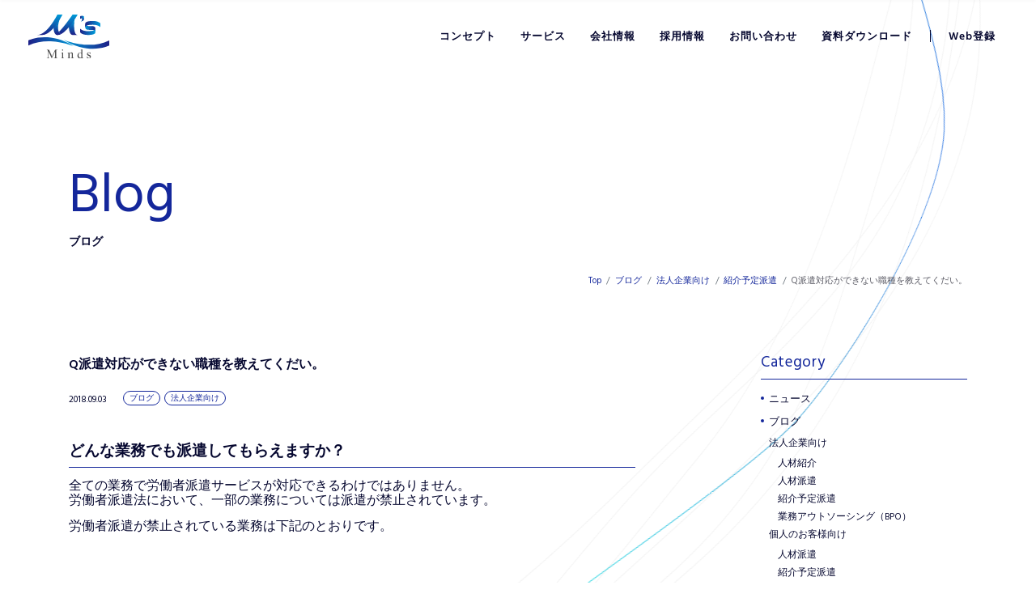

--- FILE ---
content_type: text/html; charset=UTF-8
request_url: https://minds-z.co.jp/blog/84/
body_size: 54549
content:
<!DOCTYPE html><html lang="ja"><head><meta charset="UTF-8"><meta http-equiv="x-ua-compatible" content="ie=edge"><meta name="skype_toolbar" content="skype_toolbar_parser_compatible"><meta name="viewport" content="width=device-width,initial-scale=1.0,minimum-scale=1.0"><title>Q派遣対応ができない職種を教えてくだい。｜紹介予定派遣｜法人企業向け｜ブログ | 株式会社マインズ｜人材派遣・人材紹介・アウトソーシングサービス</title><meta name="robots" content="index,follow"><meta name="format-detection" content="telephone=no"><link rel="apple-touch-icon" sizes="180x180" href="/dist/ico/apple-touch-icon.png"><link rel="icon" type="image/png" sizes="32x32" href="/dist/ico/favicon-32x32.png"><link rel="icon" type="image/png" sizes="16x16" href="/dist/ico/favicon-16x16.png"><link rel="manifest" href="/dist/ico/site.webmanifest"><link rel="mask-icon" href="/dist/ico/safari-pinned-tab.svg" color="#5bbad5"><meta name="msapplication-TileColor" content="#da532c"><meta name="theme-color" content="#ffffff"><link rel="alternate" type="application/rss+xml" title="株式会社マインズ｜人材派遣・人材紹介・アウトソーシングサービス &raquo; フィード" href="https://minds-z.co.jp/feed/" /><meta name='robots' content='max-image-preview:large' /><title>Q派遣対応ができない職種を教えてくだい。 | 株式会社マインズ｜人材派遣・人材紹介・アウトソーシングサービス</title><meta name="description" content="どんな業務でも派遣してもらえますか？ 全ての業務で労働者派遣サービスが対応できるわけではありません。 労働者派遣法において、一部の業務については派遣が禁止されています。 労働者派遣が禁止されている業務は下記のとおりです。 &nbsp; 【派"><link rel="canonical" href="https://minds-z.co.jp/blog/84/"><meta property="og:locale" content="ja_JP"><meta property="og:type" content="article"><meta property="og:image" content="https://minds-z.co.jp/app/wp-content/uploads/2023/02/ogp.png"><meta property="og:title" content="Q派遣対応ができない職種を教えてくだい。 | 株式会社マインズ｜人材派遣・人材紹介・アウトソーシングサービス"><meta property="og:description" content="どんな業務でも派遣してもらえますか？ 全ての業務で労働者派遣サービスが対応できるわけではありません。 労働者派遣法において、一部の業務については派遣が禁止されています。 労働者派遣が禁止されている業務は下記のとおりです。 &nbsp; 【派"><meta property="og:url" content="https://minds-z.co.jp/blog/84/"><meta property="og:site_name" content="株式会社マインズ｜人材派遣・人材紹介・アウトソーシングサービス"><meta name="twitter:card" content="summary_large_image"><link rel='stylesheet' id='wp-block-library-css' href='https://minds-z.co.jp/app/wp-includes/css/dist/block-library/style.min.css?ver=6.4.3' type='text/css' media='all' /><style id='classic-theme-styles-inline-css' type='text/css'>/*! This file is auto-generated */
.wp-block-button__link{color:#fff;background-color:#32373c;border-radius:9999px;box-shadow:none;text-decoration:none;padding:calc(.667em + 2px) calc(1.333em + 2px);font-size:1.125em}.wp-block-file__button{background:#32373c;color:#fff;text-decoration:none}</style><style id='global-styles-inline-css' type='text/css'>body{--wp--preset--color--black: #000000;--wp--preset--color--cyan-bluish-gray: #abb8c3;--wp--preset--color--white: #ffffff;--wp--preset--color--pale-pink: #f78da7;--wp--preset--color--vivid-red: #cf2e2e;--wp--preset--color--luminous-vivid-orange: #ff6900;--wp--preset--color--luminous-vivid-amber: #fcb900;--wp--preset--color--light-green-cyan: #7bdcb5;--wp--preset--color--vivid-green-cyan: #00d084;--wp--preset--color--pale-cyan-blue: #8ed1fc;--wp--preset--color--vivid-cyan-blue: #0693e3;--wp--preset--color--vivid-purple: #9b51e0;--wp--preset--gradient--vivid-cyan-blue-to-vivid-purple: linear-gradient(135deg,rgba(6,147,227,1) 0%,rgb(155,81,224) 100%);--wp--preset--gradient--light-green-cyan-to-vivid-green-cyan: linear-gradient(135deg,rgb(122,220,180) 0%,rgb(0,208,130) 100%);--wp--preset--gradient--luminous-vivid-amber-to-luminous-vivid-orange: linear-gradient(135deg,rgba(252,185,0,1) 0%,rgba(255,105,0,1) 100%);--wp--preset--gradient--luminous-vivid-orange-to-vivid-red: linear-gradient(135deg,rgba(255,105,0,1) 0%,rgb(207,46,46) 100%);--wp--preset--gradient--very-light-gray-to-cyan-bluish-gray: linear-gradient(135deg,rgb(238,238,238) 0%,rgb(169,184,195) 100%);--wp--preset--gradient--cool-to-warm-spectrum: linear-gradient(135deg,rgb(74,234,220) 0%,rgb(151,120,209) 20%,rgb(207,42,186) 40%,rgb(238,44,130) 60%,rgb(251,105,98) 80%,rgb(254,248,76) 100%);--wp--preset--gradient--blush-light-purple: linear-gradient(135deg,rgb(255,206,236) 0%,rgb(152,150,240) 100%);--wp--preset--gradient--blush-bordeaux: linear-gradient(135deg,rgb(254,205,165) 0%,rgb(254,45,45) 50%,rgb(107,0,62) 100%);--wp--preset--gradient--luminous-dusk: linear-gradient(135deg,rgb(255,203,112) 0%,rgb(199,81,192) 50%,rgb(65,88,208) 100%);--wp--preset--gradient--pale-ocean: linear-gradient(135deg,rgb(255,245,203) 0%,rgb(182,227,212) 50%,rgb(51,167,181) 100%);--wp--preset--gradient--electric-grass: linear-gradient(135deg,rgb(202,248,128) 0%,rgb(113,206,126) 100%);--wp--preset--gradient--midnight: linear-gradient(135deg,rgb(2,3,129) 0%,rgb(40,116,252) 100%);--wp--preset--font-size--small: 13px;--wp--preset--font-size--medium: 20px;--wp--preset--font-size--large: 36px;--wp--preset--font-size--x-large: 42px;--wp--preset--spacing--20: 0.44rem;--wp--preset--spacing--30: 0.67rem;--wp--preset--spacing--40: 1rem;--wp--preset--spacing--50: 1.5rem;--wp--preset--spacing--60: 2.25rem;--wp--preset--spacing--70: 3.38rem;--wp--preset--spacing--80: 5.06rem;--wp--preset--shadow--natural: 6px 6px 9px rgba(0, 0, 0, 0.2);--wp--preset--shadow--deep: 12px 12px 50px rgba(0, 0, 0, 0.4);--wp--preset--shadow--sharp: 6px 6px 0px rgba(0, 0, 0, 0.2);--wp--preset--shadow--outlined: 6px 6px 0px -3px rgba(255, 255, 255, 1), 6px 6px rgba(0, 0, 0, 1);--wp--preset--shadow--crisp: 6px 6px 0px rgba(0, 0, 0, 1);}:where(.is-layout-flex){gap: 0.5em;}:where(.is-layout-grid){gap: 0.5em;}body .is-layout-flow > .alignleft{float: left;margin-inline-start: 0;margin-inline-end: 2em;}body .is-layout-flow > .alignright{float: right;margin-inline-start: 2em;margin-inline-end: 0;}body .is-layout-flow > .aligncenter{margin-left: auto !important;margin-right: auto !important;}body .is-layout-constrained > .alignleft{float: left;margin-inline-start: 0;margin-inline-end: 2em;}body .is-layout-constrained > .alignright{float: right;margin-inline-start: 2em;margin-inline-end: 0;}body .is-layout-constrained > .aligncenter{margin-left: auto !important;margin-right: auto !important;}body .is-layout-constrained > :where(:not(.alignleft):not(.alignright):not(.alignfull)){max-width: var(--wp--style--global--content-size);margin-left: auto !important;margin-right: auto !important;}body .is-layout-constrained > .alignwide{max-width: var(--wp--style--global--wide-size);}body .is-layout-flex{display: flex;}body .is-layout-flex{flex-wrap: wrap;align-items: center;}body .is-layout-flex > *{margin: 0;}body .is-layout-grid{display: grid;}body .is-layout-grid > *{margin: 0;}:where(.wp-block-columns.is-layout-flex){gap: 2em;}:where(.wp-block-columns.is-layout-grid){gap: 2em;}:where(.wp-block-post-template.is-layout-flex){gap: 1.25em;}:where(.wp-block-post-template.is-layout-grid){gap: 1.25em;}.has-black-color{color: var(--wp--preset--color--black) !important;}.has-cyan-bluish-gray-color{color: var(--wp--preset--color--cyan-bluish-gray) !important;}.has-white-color{color: var(--wp--preset--color--white) !important;}.has-pale-pink-color{color: var(--wp--preset--color--pale-pink) !important;}.has-vivid-red-color{color: var(--wp--preset--color--vivid-red) !important;}.has-luminous-vivid-orange-color{color: var(--wp--preset--color--luminous-vivid-orange) !important;}.has-luminous-vivid-amber-color{color: var(--wp--preset--color--luminous-vivid-amber) !important;}.has-light-green-cyan-color{color: var(--wp--preset--color--light-green-cyan) !important;}.has-vivid-green-cyan-color{color: var(--wp--preset--color--vivid-green-cyan) !important;}.has-pale-cyan-blue-color{color: var(--wp--preset--color--pale-cyan-blue) !important;}.has-vivid-cyan-blue-color{color: var(--wp--preset--color--vivid-cyan-blue) !important;}.has-vivid-purple-color{color: var(--wp--preset--color--vivid-purple) !important;}.has-black-background-color{background-color: var(--wp--preset--color--black) !important;}.has-cyan-bluish-gray-background-color{background-color: var(--wp--preset--color--cyan-bluish-gray) !important;}.has-white-background-color{background-color: var(--wp--preset--color--white) !important;}.has-pale-pink-background-color{background-color: var(--wp--preset--color--pale-pink) !important;}.has-vivid-red-background-color{background-color: var(--wp--preset--color--vivid-red) !important;}.has-luminous-vivid-orange-background-color{background-color: var(--wp--preset--color--luminous-vivid-orange) !important;}.has-luminous-vivid-amber-background-color{background-color: var(--wp--preset--color--luminous-vivid-amber) !important;}.has-light-green-cyan-background-color{background-color: var(--wp--preset--color--light-green-cyan) !important;}.has-vivid-green-cyan-background-color{background-color: var(--wp--preset--color--vivid-green-cyan) !important;}.has-pale-cyan-blue-background-color{background-color: var(--wp--preset--color--pale-cyan-blue) !important;}.has-vivid-cyan-blue-background-color{background-color: var(--wp--preset--color--vivid-cyan-blue) !important;}.has-vivid-purple-background-color{background-color: var(--wp--preset--color--vivid-purple) !important;}.has-black-border-color{border-color: var(--wp--preset--color--black) !important;}.has-cyan-bluish-gray-border-color{border-color: var(--wp--preset--color--cyan-bluish-gray) !important;}.has-white-border-color{border-color: var(--wp--preset--color--white) !important;}.has-pale-pink-border-color{border-color: var(--wp--preset--color--pale-pink) !important;}.has-vivid-red-border-color{border-color: var(--wp--preset--color--vivid-red) !important;}.has-luminous-vivid-orange-border-color{border-color: var(--wp--preset--color--luminous-vivid-orange) !important;}.has-luminous-vivid-amber-border-color{border-color: var(--wp--preset--color--luminous-vivid-amber) !important;}.has-light-green-cyan-border-color{border-color: var(--wp--preset--color--light-green-cyan) !important;}.has-vivid-green-cyan-border-color{border-color: var(--wp--preset--color--vivid-green-cyan) !important;}.has-pale-cyan-blue-border-color{border-color: var(--wp--preset--color--pale-cyan-blue) !important;}.has-vivid-cyan-blue-border-color{border-color: var(--wp--preset--color--vivid-cyan-blue) !important;}.has-vivid-purple-border-color{border-color: var(--wp--preset--color--vivid-purple) !important;}.has-vivid-cyan-blue-to-vivid-purple-gradient-background{background: var(--wp--preset--gradient--vivid-cyan-blue-to-vivid-purple) !important;}.has-light-green-cyan-to-vivid-green-cyan-gradient-background{background: var(--wp--preset--gradient--light-green-cyan-to-vivid-green-cyan) !important;}.has-luminous-vivid-amber-to-luminous-vivid-orange-gradient-background{background: var(--wp--preset--gradient--luminous-vivid-amber-to-luminous-vivid-orange) !important;}.has-luminous-vivid-orange-to-vivid-red-gradient-background{background: var(--wp--preset--gradient--luminous-vivid-orange-to-vivid-red) !important;}.has-very-light-gray-to-cyan-bluish-gray-gradient-background{background: var(--wp--preset--gradient--very-light-gray-to-cyan-bluish-gray) !important;}.has-cool-to-warm-spectrum-gradient-background{background: var(--wp--preset--gradient--cool-to-warm-spectrum) !important;}.has-blush-light-purple-gradient-background{background: var(--wp--preset--gradient--blush-light-purple) !important;}.has-blush-bordeaux-gradient-background{background: var(--wp--preset--gradient--blush-bordeaux) !important;}.has-luminous-dusk-gradient-background{background: var(--wp--preset--gradient--luminous-dusk) !important;}.has-pale-ocean-gradient-background{background: var(--wp--preset--gradient--pale-ocean) !important;}.has-electric-grass-gradient-background{background: var(--wp--preset--gradient--electric-grass) !important;}.has-midnight-gradient-background{background: var(--wp--preset--gradient--midnight) !important;}.has-small-font-size{font-size: var(--wp--preset--font-size--small) !important;}.has-medium-font-size{font-size: var(--wp--preset--font-size--medium) !important;}.has-large-font-size{font-size: var(--wp--preset--font-size--large) !important;}.has-x-large-font-size{font-size: var(--wp--preset--font-size--x-large) !important;}
.wp-block-navigation a:where(:not(.wp-element-button)){color: inherit;}
:where(.wp-block-post-template.is-layout-flex){gap: 1.25em;}:where(.wp-block-post-template.is-layout-grid){gap: 1.25em;}
:where(.wp-block-columns.is-layout-flex){gap: 2em;}:where(.wp-block-columns.is-layout-grid){gap: 2em;}
.wp-block-pullquote{font-size: 1.5em;line-height: 1.6;}</style> <script type="application/ld+json">{
    "@context": "https://schema.org",
    "@type": "BreadcrumbList",
    "itemListElement": [
        {
            "@type": "ListItem",
            "position": 1,
            "item": {
                "@id": "https://minds-z.co.jp",
                "name": "株式会社マインズ｜人材派遣・人材紹介・アウトソーシングサービス"
            }
        },
        {
            "@type": "ListItem",
            "position": 2,
            "item": {
                "@id": "https://minds-z.co.jp/blog/",
                "name": "ブログ"
            }
        },
        {
            "@type": "ListItem",
            "position": 3,
            "item": {
                "@id": "https://minds-z.co.jp/blog/coporate/",
                "name": "法人企業向け"
            }
        },
        {
            "@type": "ListItem",
            "position": 4,
            "item": {
                "@id": "https://minds-z.co.jp/blog/coporate/corporate02/",
                "name": "人材派遣"
            }
        },
        {
            "@type": "ListItem",
            "position": 5,
            "item": {
                "@id": "https://minds-z.co.jp/blog/84/",
                "name": "Q派遣対応ができない職種を教えてくだい。"
            }
        }
    ]
}</script> <script type="application/ld+json">{
    "@context": "https://schema.org",
    "@type": "Organization",
    "name": "株式会社マインズ",
    "url": "https://minds-z.co.jp/",
    "logo": "https://minds-z.co.jp/dist/ico/apple-touch-icon.png"
}</script> <script type="application/ld+json">{
    "@context": "https://schema.org",
    "@type": "BlogPosting",
    "mainEntityOfPage": {
        "@type": "WebPage",
        "@id": "https://minds-z.co.jp/blog/84/"
    },
    "headline": "Q派遣対応ができない職種を教えてくだい。",
    "datePublished": "2018-09-03T09:00:08+0900",
    "dateModified": "2022-03-31T18:19:09+0900",
    "author": {
        "@type": "Person",
        "name": "mindsz-admin"
    },
    "description": "どんな業務でも派遣してもらえますか？全ての業務で労働者派遣サービスが対応できるわけではありません。労働者派遣法において、一部の業務については派遣が禁止されています。労働者派遣が禁止されている業務は下記のとおりです。&nb"
}</script> <script type="application/ld+json">{
    "@context": "https://schema.org",
    "@type": "NewsArticle",
    "mainEntityOfPage": {
        "@type": "WebPage",
        "@id": "https://minds-z.co.jp/blog/84/"
    },
    "headline": "Q派遣対応ができない職種を教えてくだい。",
    "datePublished": "2018-09-03T09:00:08+0900",
    "dateModified": "2022-03-31T18:19:09+0900",
    "author": {
        "@type": "Person",
        "name": "mindsz-admin"
    },
    "description": "どんな業務でも派遣してもらえますか？全ての業務で労働者派遣サービスが対応できるわけではありません。労働者派遣法において、一部の業務については派遣が禁止されています。労働者派遣が禁止されている業務は下記のとおりです。&nb"
}</script> <link rel="stylesheet" href="/dist/css/styles.css?date=20220609-2"> <script defer src="https://www.googletagmanager.com/gtag/js?id=UA-20162603-1"></script> <script defer src="[data-uri]"></script>  <script defer src="[data-uri]"></script>    <script defer src="[data-uri]"></script>  <script defer src="/dist/js/bundle.js?date=20220609-2" id="bundle" charset="utf-8"></script> </head><body data-barba="wrapper"> <noscript><iframe src="https://www.googletagmanager.com/ns.html?id=GTM-ML2Q6F5"
 height="0" width="0" style="display:none;visibility:hidden"></iframe></noscript> <noscript><iframe src="https://www.googletagmanager.com/ns.html?id=GTM-WNV4VWB"
 height="0" width="0" style="display:none;visibility:hidden"></iframe></noscript><div id="page" data-barba="container" data-barba-namespace="default"> <button id="js-hamburger" class="l-hamburger l-hamburger__lower"" aria-haspopup="true" aria-expanded="false"> <span class="sr-only sr-only-focusable">メニューを開閉する</span> <span class="js-hamburger__bar l-hamburger__bar" aria-hidden="true"></span> </button><nav id="js-drawer" class="l-drawer" aria-labelledby="js-hamburger"><div class="container"><div class="l-drawer__wrapper"><div class="row"><div class="col-12"><div class="l-drawer__nav--wrap"><ul class="l-drawer__nav"><li class="l-drawer__nav--item"><a href="/" class="l-drawer__nav--link"><span class="l-drawer__nav--str">トップページ</span></a></li></ul><ul class="l-drawer__nav"><li class="l-drawer__nav--item"> <a href="/service/#p-service__sec01" class="l-drawer__nav--link"><span class="l-drawer__nav--str">法人向けサービス</span></a><ul class="l-drawer__nav --children"><li class="l-drawer__nav--item"><a href="/service/corporate_recruitment/" class="l-drawer__nav--link"><span class="l-drawer__nav--str">人材紹介</span></a></li><li class="l-drawer__nav--item"><a href="/service/corporate_temp-agency/" class="l-drawer__nav--link"><span class="l-drawer__nav--str">人材派遣</span></a></li><li class="l-drawer__nav--item"><a href="/service/corporate_temp-to-perm/" class="l-drawer__nav--link"><span class="l-drawer__nav--str">紹介予定派遣</span></a></li><li class="l-drawer__nav--item"><a href="/service/corporate_bpo/" class="l-drawer__nav--link"><span class="l-drawer__nav--str">業務アウトソーシング（BPO）</span></a></li></ul></li></ul><ul class="l-drawer__nav"><li class="l-drawer__nav--item"> <a href="/service/#p-service__sec02" class="l-drawer__nav--link"><span class="l-drawer__nav--str">個人向けサービス</span></a><ul class="l-drawer__nav --children"><li class="l-drawer__nav--item"><a href="/service/individual_temp-agency/" class="l-drawer__nav--link"><span class="l-drawer__nav--str">人材派遣</span></a></li><li class="l-drawer__nav--item"><a href="/service/individual_temp-to-perm/" class="l-drawer__nav--link"><span class="l-drawer__nav--str">紹介予定派遣</span></a></li><li class="l-drawer__nav--item"><a href="/service/individual_employment/" class="l-drawer__nav--link"><span class="l-drawer__nav--str">職業紹介</span></a></li><li class="l-drawer__nav--item"><a href="/service/individual_part-time/" class="l-drawer__nav--link"><span class="l-drawer__nav--str">パート・アルバイト</span></a></li><li class="l-drawer__nav--item"><a href="/service/staff/" class="l-drawer__nav--link"><span class="l-drawer__nav--str">スタッフ支援</span></a></li></ul></li></ul><ul class="l-drawer__nav"><li class="l-drawer__nav--item"><a href="/concept/" class="l-drawer__nav--link"><span class="l-drawer__nav--str">コンセプト</span></a></li></ul><ul class="l-drawer__nav"><li class="l-drawer__nav--item"><a href="/company/" class="l-drawer__nav--link"><span class="l-drawer__nav--str">会社情報</span></a></li></ul><ul class="l-drawer__nav"><li class="l-drawer__nav--item"><a href="/recruit/" class="l-drawer__nav--link"><span class="l-drawer__nav--str">採用情報</span></a></li></ul><ul class="l-drawer__nav"><li class="l-drawer__nav--item"><a href="/news/" class="l-drawer__nav--link"><span class="l-drawer__nav--str">ニュース</span></a></li></ul><ul class="l-drawer__nav"><li class="l-drawer__nav--item"><a href="/blog/" class="l-drawer__nav--link"><span class="l-drawer__nav--str">ブログ</span></a></li></ul><ul class="l-drawer__nav"><li class="l-drawer__nav--item"><a href="/seminar/" class="l-drawer__nav--link"><span class="l-drawer__nav--str">セミナー情報</span></a></li></ul><ul class="l-drawer__nav"><li class="l-drawer__nav--item"><a href="/contact/" class="l-drawer__nav--link"><span class="l-drawer__nav--str">お問い合わせ</span></a></li></ul></div></div><div class="col-12"><div class="l-drawer__btm"><ul class="l-drawer__btm--nav nav01"><li class="l-drawer__btm--nav--item"><a href="/download/" class="l-drawer__btm--nav--link">資料ダウンロード</a></li><li class="l-drawer__btm--nav--item"><a href="/pp/" target="_blank" data-window-open class="l-drawer__btm--nav--link"><span>プライバシーポリシー</span></a></li><li class="l-drawer__btm--nav--item"><a href="https://employee.jinjer.biz/auth/login" class="l-drawer__btm--nav--link" target="_blank">スタッフマイページ</a></li><li class="l-drawer__btm--nav--item"><a href="https://minds-z.co.jp/registration/s-registration-form/" class="l-drawer__btm--nav--link" target="_blank">Web登録フォーム</a></li></ul><ul class="l-drawer__btm--nav nav02"><li class="l-drawer__btm--nav--item"><a href="https://minds-z.saiyo-job.jp/p46s/recruit/" class="l-drawer__btm--nav--link" target="_blank">求人サイト</a></li></ul></div></div></div></div></div></nav><div id="l-bg__line-animation"> <img src="/dist/img/main/line-animation.svg" alt=""></div> <a class="sr-only sr-only-focusable" href="#content">本文までスキップする</a><header id="l-header" data-header role="banner" class="l-header__lower"><div id="l-header__bg"><div class="l-header__wrapper"><h1 id="l-header__logo"> <a href="/" class="l-header__logo--link"> <img src="/dist/img/header/logo.svg" alt="株式会社マインズ" class="logo-default"> <img src="/dist/img/header/logo-w.svg" alt="" class="logo-white"> </a></h1><div id="l-gnav"><nav><ul class="l-gnav__nav"><li class="l-gnav__item"><a href="/concept/" class="l-gnav__link"><span>コンセプト</span></a></li><li class="l-gnav__item"><a href="" class="l-gnav__link l-dropdown__trigger" data-toggle="dd-service"><span>サービス</span></a></li><li class="l-gnav__item"><a href="/company/" class="l-gnav__link"><span>会社情報</span></a></li><li class="l-gnav__item"><a href="/recruit/" class="l-gnav__link"><span>採用情報</span></a></li><li class="l-gnav__item"><a href="/contact/" class="l-gnav__link"><span>お問い合わせ</span></a></li><li class="l-gnav__item"><a href="/download/" class="l-gnav__link"><span>資料ダウンロード</span></a></li><li class="l-gnav__item registration"><a href="https://minds-z.co.jp/registration/s-registration-form/" class="l-gnav__link" target="_blank"><span>Web登録</span></a></li></ul></nav></div></div></div><div class="l-dropdown" id="dd-service"><div class="l-dropdown__wrapper"><div class="l-dropdown__flex"><div class="l-dropdown__left"><h3 class="c-section__title--primary">Service<span>サービス</span></h3><div class="btn--wrap mt-30"> <a href="/service/" class="btn--primary btn--arrow"> <span>一覧を見る</span><div class="btn--arrow__circle"> <svg class="btn--svg__arrow" xmlns="http://www.w3.org/2000/svg" width="18" height="9.873" viewBox="0 0 18 9.873"><path id="right-arrow" d="M13.063,107.5l-.8.8,3.568,3.568H0V113H15.829l-3.568,3.568.8.8L18,112.437Z" transform="translate(0 -107.5)" fill="#14279b"/></svg></div> </a></div></div><div class="l-dropdown__right"><div class="row"><div class="col-6"><ul class="l-dropdown__nav"><li class="l-dropdown__nav--item"><span><a class="l-dropdown__link" href="/service/#p-service__sec01">法人向けサービス</a></span></li><li class="l-dropdown__nav--item"><a class="l-dropdown__link" href="/service/corporate_recruitment/">人材紹介</a></li><li class="l-dropdown__nav--item"><a class="l-dropdown__link" href="/service/corporate_temp-agency/">人材派遣</a></li><li class="l-dropdown__nav--item"><a class="l-dropdown__link" href="/service/corporate_temp-to-perm/">紹介予定派遣</a></li><li class="l-dropdown__nav--item"><a class="l-dropdown__link" href="/service/corporate_bpo/">業務アウトソーシング（BPO）</a></li></ul></div><div class="col-6"><ul class="l-dropdown__nav"><li class="l-dropdown__nav--item"><span><a class="l-dropdown__link" href="/service/#p-service__sec02">個人向けサービス</a></span></li><li class="l-dropdown__nav--item"><a class="l-dropdown__link" href="/service/individual_temp-agency/">人材派遣</a></li><li class="l-dropdown__nav--item"><a class="l-dropdown__link" href="/service/individual_temp-to-perm/">紹介予定派遣</a></li><li class="l-dropdown__nav--item"><a class="l-dropdown__link" href="/service/individual_employment/">職業紹介</a></li><li class="l-dropdown__nav--item"><a class="l-dropdown__link" href="/service/individual_part-time/">パート・アルバイト</a></li><li class="l-dropdown__nav--item"><a class="l-dropdown__link" href="/service/staff/">スタッフ支援</a></li></ul></div></div></div></div></div></div></header><main id="content"><div class="c-lower__container"><div id="p-news" class="c-blog__single"><div class="c-lower__main"><div class="container"><h2 class="c-lower__main--title"> <span class="c-lower__main--title--en">Blog</span> <span class="c-lower__main--title--ja">ブログ</span></h2></div></div><div class="container"><div id="breadcrumb" class="c-breadcrumb"><ol class="breadcrumb" itemscope itemtype="http://schema.org/BreadcrumbList"><li class="breadcrumb-item" itemprop="itemListElement" itemscope itemtype="http://schema.org/ListItem"><a itemprop="item" href="https://minds-z.co.jp/"><span itemprop="name">Top</span></a></li><li class="breadcrumb-item" itemprop="itemListElement" itemscope itemtype="http://schema.org/ListItem"><a itemprop="item" href="https://minds-z.co.jp/blog/"><span itemprop="name">ブログ</span></a></li><li class="breadcrumb-item" itemprop="itemListElement" itemscope itemtype="http://schema.org/ListItem"><a itemprop="item" href="https://minds-z.co.jp/blog/coporate/"><span itemprop="name">法人企業向け</span></a></li><li class="breadcrumb-item" itemprop="itemListElement" itemscope itemtype="http://schema.org/ListItem"><a itemprop="item" href="https://minds-z.co.jp/blog/coporate/corporate03/"><span itemprop="name">紹介予定派遣</span></a></li><li class="breadcrumb-item" itemprop="itemListElement" itemscope itemtype="http://schema.org/ListItem"><span itemprop="name">Q派遣対応ができない職種を教えてくだい。</span></li></ol></div></div><div class="c-content-inner"><div class="container"><div class="row js-sticky__wrapper"><div class="col-lg-9"><div class="c-blog__single--wrapper "><div class="c-blog__single---heading"><h2 class="c-blog__single--title"> Q派遣対応ができない職種を教えてくだい。</h2><div class="c-blog__single--time"> <time aria-label="投稿日:" datetime="2018-09-03T09:00:08+09:00">2018.09.03</time></div> <a class="c-badge__cat mr-5 mb-5" style="padding:3px 7px;" href="https://minds-z.co.jp/blog/">ブログ</a><a class="c-badge__cat mr-5 mb-5" style="padding:3px 7px;" href="https://minds-z.co.jp/blog/coporate/">法人企業向け</a></div><div class="c-blog__single--body blog-body"><h4><span style="font-size: 14pt;"><strong>どんな業務でも派遣してもらえますか？</strong></span></h4><p><span style="font-size: 12pt;">全ての業務で労働者派遣サービスが対応できるわけではありません。</span><br /> <span style="font-size: 12pt;">労働者派遣法において、一部の業務については派遣が禁止されています。</span></p><p><span style="font-size: 12pt;">労働者派遣が禁止されている業務は下記のとおりです。</span></p><p>&nbsp;</p><h6><span style="font-size: 14pt;">【派遣が禁止されている業務】</span></h6><ul><li><span style="font-size: 12pt;"><strong>港湾運送業務<br /> </strong>港湾運送業務船内荷役、はしけ運送、沿岸荷役、いかだ運送等</span></li><li><span style="font-size: 12pt;"><strong>建設業務<br /> </strong>土木、建築その他工作物の建設、改造、保存、修理、変更、破壊、解体の作業、</span><br /> <span style="font-size: 12pt;">またはこれらの準備の作業（※建設現場事務所内の事務の業務は禁止されていません。）</span></li><li><span style="font-size: 12pt;"><strong>病院等における医療関係の業務<br /> </strong>※紹介予定派遣、社会福祉施設など一部を除く</span></li><li><span style="font-size: 12pt;"><strong>労使協議等使用者側の当事者として行う業務<br /> </strong>人事労務管理関係のうち、派遣先において団体交渉、または労働基準法に規定する協定の締結等のための労使協議の際に使用者側の直接当事者として行う業務</span></li><li><span style="font-size: 12pt;"><strong>弁護士、社会保険労務士などのいわゆる「士」業<br /> </strong>弁護士、外国法事務弁護士、司法書士、土地家屋調査士、公認会計士、税理士、弁理士、　社会保険労務士、行政書士の業務（但し、一部特定の条件の下に解禁されています。）</span></li><li><span style="font-size: 12pt;"><strong><strong>建築士事務所の管理建築士など他の法令で禁止されている業務</strong></strong></span></li></ul><ul><li><span style="font-size: 12pt;"><strong>警備業務</strong></span></li></ul><p><span style="font-size: 12pt;">派遣を検討されていて、禁止されている業務かどうか判断ができない場合は、担当営業までご相談ください。<br /> </span></p></div></div></div><div class="col-lg-3"><aside id="l-side"><div class="js-sticky__side"><h4 class="l-side__title l-side__category--title">Category</h4><div class="l-side__category--list"><ul><li class="cat-item cat-item-1356"><a href="https://minds-z.co.jp/news/">ニュース</a></li><li class="cat-item cat-item-3"><a href="https://minds-z.co.jp/blog/">ブログ</a><ul class='children'><li class="cat-item cat-item-1371"><a href="https://minds-z.co.jp/blog/coporate/">法人企業向け</a><ul class='children'><li class="cat-item cat-item-1373"><a href="https://minds-z.co.jp/blog/coporate/corporate01/">人材紹介</a></li><li class="cat-item cat-item-1374"><a href="https://minds-z.co.jp/blog/coporate/corporate02/">人材派遣</a></li><li class="cat-item cat-item-1375"><a href="https://minds-z.co.jp/blog/coporate/corporate03/">紹介予定派遣</a></li><li class="cat-item cat-item-1376"><a href="https://minds-z.co.jp/blog/coporate/corporate04/">業務アウトソーシング（BPO）</a></li></ul></li><li class="cat-item cat-item-1372"><a href="https://minds-z.co.jp/blog/individual/">個人のお客様向け</a><ul class='children'><li class="cat-item cat-item-1379"><a href="https://minds-z.co.jp/blog/individual/individual03/">人材派遣</a></li><li class="cat-item cat-item-1378"><a href="https://minds-z.co.jp/blog/individual/individual02/">紹介予定派遣</a></li><li class="cat-item cat-item-1377"><a href="https://minds-z.co.jp/blog/individual/individual01/">職業紹介</a></li><li class="cat-item cat-item-1380"><a href="https://minds-z.co.jp/blog/individual/individual04/">パート・アルバイト</a></li><li class="cat-item cat-item-1381"><a href="https://minds-z.co.jp/blog/individual/individual05/">スタッフ支援</a></li></ul></li><li class="cat-item cat-item-1369"><a href="https://minds-z.co.jp/blog/efforts/">私たちの取り組み</a></li><li class="cat-item cat-item-1358"><a href="https://minds-z.co.jp/blog/jobcard-hyogo/">ジョブ・カード作成支援事業</a></li><li class="cat-item cat-item-1359"><a href="https://minds-z.co.jp/blog/career-consultation/">マインズのわくわくキャリア相談室</a></li><li class="cat-item cat-item-5"><a href="https://minds-z.co.jp/blog/events/">イベント告知</a></li><li class="cat-item cat-item-23"><a href="https://minds-z.co.jp/blog/stff_blog/">スタッフブログ</a></li><li class="cat-item cat-item-149"><a href="https://minds-z.co.jp/blog/certifications/">各種認定について</a></li></ul></li><li class="cat-item cat-item-1352"><a href="https://minds-z.co.jp/bpo-achievement/">官公庁実績紹介</a></li></ul></div><div class="l-side__archive"><h4 class="l-side__title l-side__archive--title">Archive</h4><div class="l-side__archive--select mb-20"> <select onchange="window.location.href=this.value" class="custom-select"><option value="">アーカイブを選択</option><option value='https://minds-z.co.jp/date/2025/11/'> 2025年11月</option><option value='https://minds-z.co.jp/date/2025/10/'> 2025年10月</option><option value='https://minds-z.co.jp/date/2025/09/'> 2025年9月</option><option value='https://minds-z.co.jp/date/2025/08/'> 2025年8月</option><option value='https://minds-z.co.jp/date/2025/07/'> 2025年7月</option><option value='https://minds-z.co.jp/date/2025/06/'> 2025年6月</option><option value='https://minds-z.co.jp/date/2025/05/'> 2025年5月</option><option value='https://minds-z.co.jp/date/2025/04/'> 2025年4月</option><option value='https://minds-z.co.jp/date/2025/03/'> 2025年3月</option><option value='https://minds-z.co.jp/date/2025/01/'> 2025年1月</option><option value='https://minds-z.co.jp/date/2024/12/'> 2024年12月</option><option value='https://minds-z.co.jp/date/2024/11/'> 2024年11月</option><option value='https://minds-z.co.jp/date/2024/09/'> 2024年9月</option><option value='https://minds-z.co.jp/date/2024/07/'> 2024年7月</option><option value='https://minds-z.co.jp/date/2024/06/'> 2024年6月</option><option value='https://minds-z.co.jp/date/2024/05/'> 2024年5月</option><option value='https://minds-z.co.jp/date/2024/04/'> 2024年4月</option><option value='https://minds-z.co.jp/date/2024/03/'> 2024年3月</option><option value='https://minds-z.co.jp/date/2024/02/'> 2024年2月</option><option value='https://minds-z.co.jp/date/2024/01/'> 2024年1月</option><option value='https://minds-z.co.jp/date/2023/12/'> 2023年12月</option><option value='https://minds-z.co.jp/date/2023/11/'> 2023年11月</option><option value='https://minds-z.co.jp/date/2023/10/'> 2023年10月</option><option value='https://minds-z.co.jp/date/2023/09/'> 2023年9月</option><option value='https://minds-z.co.jp/date/2023/08/'> 2023年8月</option><option value='https://minds-z.co.jp/date/2023/07/'> 2023年7月</option><option value='https://minds-z.co.jp/date/2023/06/'> 2023年6月</option><option value='https://minds-z.co.jp/date/2023/05/'> 2023年5月</option><option value='https://minds-z.co.jp/date/2023/04/'> 2023年4月</option><option value='https://minds-z.co.jp/date/2023/03/'> 2023年3月</option><option value='https://minds-z.co.jp/date/2023/02/'> 2023年2月</option><option value='https://minds-z.co.jp/date/2023/01/'> 2023年1月</option><option value='https://minds-z.co.jp/date/2022/12/'> 2022年12月</option><option value='https://minds-z.co.jp/date/2022/11/'> 2022年11月</option><option value='https://minds-z.co.jp/date/2022/10/'> 2022年10月</option><option value='https://minds-z.co.jp/date/2022/09/'> 2022年9月</option><option value='https://minds-z.co.jp/date/2022/08/'> 2022年8月</option><option value='https://minds-z.co.jp/date/2022/07/'> 2022年7月</option><option value='https://minds-z.co.jp/date/2022/05/'> 2022年5月</option><option value='https://minds-z.co.jp/date/2022/04/'> 2022年4月</option><option value='https://minds-z.co.jp/date/2022/03/'> 2022年3月</option><option value='https://minds-z.co.jp/date/2022/02/'> 2022年2月</option><option value='https://minds-z.co.jp/date/2022/01/'> 2022年1月</option><option value='https://minds-z.co.jp/date/2021/12/'> 2021年12月</option><option value='https://minds-z.co.jp/date/2021/11/'> 2021年11月</option><option value='https://minds-z.co.jp/date/2021/10/'> 2021年10月</option><option value='https://minds-z.co.jp/date/2021/09/'> 2021年9月</option><option value='https://minds-z.co.jp/date/2021/08/'> 2021年8月</option><option value='https://minds-z.co.jp/date/2021/07/'> 2021年7月</option><option value='https://minds-z.co.jp/date/2021/06/'> 2021年6月</option><option value='https://minds-z.co.jp/date/2021/05/'> 2021年5月</option><option value='https://minds-z.co.jp/date/2021/04/'> 2021年4月</option><option value='https://minds-z.co.jp/date/2021/03/'> 2021年3月</option><option value='https://minds-z.co.jp/date/2021/02/'> 2021年2月</option><option value='https://minds-z.co.jp/date/2021/01/'> 2021年1月</option><option value='https://minds-z.co.jp/date/2020/12/'> 2020年12月</option><option value='https://minds-z.co.jp/date/2020/11/'> 2020年11月</option><option value='https://minds-z.co.jp/date/2020/10/'> 2020年10月</option><option value='https://minds-z.co.jp/date/2020/09/'> 2020年9月</option><option value='https://minds-z.co.jp/date/2020/08/'> 2020年8月</option><option value='https://minds-z.co.jp/date/2020/07/'> 2020年7月</option><option value='https://minds-z.co.jp/date/2020/06/'> 2020年6月</option><option value='https://minds-z.co.jp/date/2020/05/'> 2020年5月</option><option value='https://minds-z.co.jp/date/2020/04/'> 2020年4月</option><option value='https://minds-z.co.jp/date/2020/03/'> 2020年3月</option><option value='https://minds-z.co.jp/date/2020/02/'> 2020年2月</option><option value='https://minds-z.co.jp/date/2020/01/'> 2020年1月</option><option value='https://minds-z.co.jp/date/2019/12/'> 2019年12月</option><option value='https://minds-z.co.jp/date/2019/11/'> 2019年11月</option><option value='https://minds-z.co.jp/date/2019/10/'> 2019年10月</option><option value='https://minds-z.co.jp/date/2019/09/'> 2019年9月</option><option value='https://minds-z.co.jp/date/2019/08/'> 2019年8月</option><option value='https://minds-z.co.jp/date/2019/07/'> 2019年7月</option><option value='https://minds-z.co.jp/date/2019/06/'> 2019年6月</option><option value='https://minds-z.co.jp/date/2019/05/'> 2019年5月</option><option value='https://minds-z.co.jp/date/2019/04/'> 2019年4月</option><option value='https://minds-z.co.jp/date/2019/03/'> 2019年3月</option><option value='https://minds-z.co.jp/date/2019/02/'> 2019年2月</option><option value='https://minds-z.co.jp/date/2019/01/'> 2019年1月</option><option value='https://minds-z.co.jp/date/2018/12/'> 2018年12月</option><option value='https://minds-z.co.jp/date/2018/11/'> 2018年11月</option><option value='https://minds-z.co.jp/date/2018/10/'> 2018年10月</option><option value='https://minds-z.co.jp/date/2018/09/'> 2018年9月</option><option value='https://minds-z.co.jp/date/2018/08/'> 2018年8月</option><option value='https://minds-z.co.jp/date/2018/07/'> 2018年7月</option><option value='https://minds-z.co.jp/date/2018/06/'> 2018年6月</option><option value='https://minds-z.co.jp/date/2018/05/'> 2018年5月</option><option value='https://minds-z.co.jp/date/2018/04/'> 2018年4月</option><option value='https://minds-z.co.jp/date/2018/03/'> 2018年3月</option><option value='https://minds-z.co.jp/date/2015/04/'> 2015年4月</option> </select></div></div></div></aside></div></div><div class="js-scroll-fade" data-trigger><div class="c-blog__single--bottom"><div class="c-blog__single--pagenavi"><div class="single-pagenavi"> <span class="arrow-left"><a href="https://minds-z.co.jp/blog/2754/" rel="prev">【第81回】文明と文化の違いを理解して、社内のルールを変えていこう2018.8.23放送</a></span> <span class="back"><a href="../">一覧へ戻る</a></span> <span class="arrow-right"><a href="https://minds-z.co.jp/blog/829/" rel="next">Q友達・知人と一緒に応募できますか？</a></span></div></div></div></div></div></div></div></div></main><aside id="l-aside__blog" class="layer--front"><div class="c-content-inner"><div class="container"><div class="l-aside__blog--head"><h3 class="c-section__title--primary mb-40">Blog<span>ブログ</span></h3><div class="btn--wrap mt-40"> <a href="/blog/" class="btn--primary btn--arrow"> <span>一覧を見る</span><div class="btn--arrow__circle"> <svg class="btn--svg__arrow" xmlns="http://www.w3.org/2000/svg" width="18" height="9.873" viewBox="0 0 18 9.873"><path id="right-arrow" d="M13.063,107.5l-.8.8,3.568,3.568H0V113H15.829l-3.568,3.568.8.8L18,112.437Z" transform="translate(0 -107.5)" fill="#14279b"/></svg></div> </a></div></div><div class="row"><div class="col-lg-4 col-md-6 mb-20"><article class="c-blog__card"><div class="c-blog__card--link"><div class="c-blog__card--content"><div class="c-blog__card--time"> <time datetime="2025-11-28T16:48:18+09:00">2025.11.28</time></div><h3 class="c-blog__card--title"><a href="https://minds-z.co.jp/blog/27660/">令和7年度 生活困窮者自立支援制度 人材養成研修（初任者研修）にマインズ代表・矢野が講師として登壇</a></h3><div class="mt-10"> <a class="c-badge__cat mr-5 mb-5" href="https://minds-z.co.jp/news/">ニュース</a><a class="c-badge__cat mr-5 mb-5" href="https://minds-z.co.jp/blog/">ブログ</a><a class="c-badge__cat mr-5 mb-5" href="https://minds-z.co.jp/blog/efforts/">私たちの取り組み</a><a class="c-badge__cat mr-5 mb-5" href="https://minds-z.co.jp/blog/events/">イベント告知</a><a class="c-badge__cat mr-5 mb-5" href="https://minds-z.co.jp/blog/stff_blog/">スタッフブログ</a></div></div> <a href="https://minds-z.co.jp/blog/27660/" class="c-blog__card--img-wrap"><div class="c-blog__card--img" style="background-image: url(&quot;https://minds-z.co.jp/app/wp-content/uploads/2025/11/9109b5fd2cbff03f27a9d05b9e5e03d0.jpg&quot;);"></div> </a></div></article></div><div class="col-lg-4 col-md-6 mb-20"><article class="c-blog__card"><div class="c-blog__card--link"><div class="c-blog__card--content"><div class="c-blog__card--time"> <time datetime="2025-11-26T09:38:55+09:00">2025.11.26</time></div><h3 class="c-blog__card--title"><a href="https://minds-z.co.jp/blog/27653/">【2026年1月12日開催】楽しく、5分で災害避難体験！</a></h3><div class="mt-10"> <a class="c-badge__cat mr-5 mb-5" href="https://minds-z.co.jp/news/">ニュース</a><a class="c-badge__cat mr-5 mb-5" href="https://minds-z.co.jp/blog/">ブログ</a><a class="c-badge__cat mr-5 mb-5" href="https://minds-z.co.jp/blog/efforts/">私たちの取り組み</a><a class="c-badge__cat mr-5 mb-5" href="https://minds-z.co.jp/blog/events/">イベント告知</a><a class="c-badge__cat mr-5 mb-5" href="https://minds-z.co.jp/blog/stff_blog/">スタッフブログ</a></div></div> <a href="https://minds-z.co.jp/blog/27653/" class="c-blog__card--img-wrap"><div class="c-blog__card--img" style="background-image: url(&quot;https://minds-z.co.jp/app/wp-content/uploads/2025/11/0e50f63b88743c28c377d6590d27b19c.jpg&quot;);"></div> </a></div></article></div><div class="col-lg-4 col-md-6 mb-20"><article class="c-blog__card"><div class="c-blog__card--link"><div class="c-blog__card--content"><div class="c-blog__card--time"> <time datetime="2025-11-03T14:58:24+09:00">2025.11.03</time></div><h3 class="c-blog__card--title"><a href="https://minds-z.co.jp/blog/27532/">第24回 少年少女海釣り大会が開催されました！</a></h3><div class="mt-10"> <a class="c-badge__cat mr-5 mb-5" href="https://minds-z.co.jp/news/">ニュース</a><a class="c-badge__cat mr-5 mb-5" href="https://minds-z.co.jp/blog/">ブログ</a><a class="c-badge__cat mr-5 mb-5" href="https://minds-z.co.jp/blog/efforts/">私たちの取り組み</a><a class="c-badge__cat mr-5 mb-5" href="https://minds-z.co.jp/blog/events/">イベント告知</a><a class="c-badge__cat mr-5 mb-5" href="https://minds-z.co.jp/blog/stff_blog/">スタッフブログ</a></div></div> <a href="https://minds-z.co.jp/blog/27532/" class="c-blog__card--img-wrap"><div class="c-blog__card--img" style="background-image: url(&quot;https://minds-z.co.jp/app/wp-content/uploads/2025/11/7460fcfecd1b36aae5ac0ca9dba60600.jpg&quot;);"></div> </a></div></article></div></div></div></div></aside><aside id="l-aside__contact" class="layer--front"><div class="c-content-inner"><div class="container"><div class="row justify-content-center"><div class="col-lg-10"><div class="l-aside__contact--head"><h3 class="c-section__title--primary mb-40">Contact<span>お問い合わせ</span></h3><p class="mb-40">ご依頼やご質問、不明点などございましたら、<br class="d-none d-sm-block">お電話もしくはお問い合わせフォームより、お気軽にお問い合わせください。</p></div><div class="row align-items-end justify-content-between"><div class="col-md-6"><div class="l-aside__contact--left"><div class="l-aside__contact--tel"><h5 class="l-aside__contact--tit">お電話でのお問い合わせ</h5> <a href="tel:0120-706-088">0120-706-088</a></div><div class="l-aside__contact--download d-none d-md-block"><h5 class="l-aside__contact--tit">資料ダウンロード</h5><p>マインズのサービスに関する資料をダウンロードいただけます。</p> <a href="/download/" class="btn--secondary"><span>資料ダウンロード</span></a></div></div></div><div class="col-lg-5 col-md-6"><div class="l-aside__contact--bnr-wrap"> <a href="/contact/corporate/" class="l-aside__contact--bnr" target="_blank" data-window-open=""><h5>法人向けお問い合わせフォーム</h5> <span>人材に関する相談・オーダーについての<br>お問い合わせはこちら</span> </a></div><div class="l-aside__contact--bnr-wrap"> <a href="/contact/individual/" class="l-aside__contact--bnr" target="_blank" data-window-open=""><h5>個人向けお問い合わせフォーム</h5> <span>当社登録スタッフ、登録ご希望の方の<br>お問い合わせはこちら</span> </a></div><div class="l-aside__contact--download d-block d-md-none mt-40"><h5 class="l-aside__contact--tit">資料ダウンロード</h5><p>マインズのサービスに関する資料をダウンロードいただけます。</p> <a href="/download/" class="btn--secondary"><span>資料ダウンロード</span></a></div></div></div></div></div></div></div></aside><aside id="l-aside__bnr"><div class="container"><div class="row gutters-10 justify-content-sm-start justify-content-center"><div class="col-lg col-lg-3 col-sm-6 col-9"> <a href="https://minds-z.saiyo-job.jp/p46s/recruit/" target="_blank" class="l-aside__bnr--links layer--front"> <img src="/dist/img/footer/bnr02.jpg" alt="仕事探しも、その先も。マインズ"> </a></div><div class="col-lg col-lg-3 col-sm-6 col-9"> <a href="https://minds-z.co.jp/registration/s-registration-form/" target="_blank" class="l-aside__bnr--links layer--front"> <img src="/dist/img/footer/bnr03.jpg" alt="Web登録はこちら"> </a></div><div class="col-lg col-lg-3 col-sm-6 col-9"> <a href="https://chefnokai.buyshop.jp/" target="_blank" class="l-aside__bnr--links layer--front"> <img src="/dist/img/footer/bnr04.jpg" alt="シェフの貝どころ"> </a></div><div class="col-lg col-lg-3 col-sm-6 col-9 align-items-center justify-content-center pt-md-15 pt-5"><div class="row gutters-10 justify-content-center"><div class="col-3 text-center"> <a href="https://www.instagram.com/chef_no_kaidokoro/" target="_blank"> <img src="/dist/img/footer/icon-instagram.png" alt="Instagram"> </a></div><div class="col-3 text-center"> <a href="https://www.tiktok.com/@chef_no_kaidokoro/" target="_blank" > <img src="/dist/img/footer/icon-tiktok.png" alt="Tiktok"> </a></div><div class="col-3 text-center"> <a href="https://x.com/chef_kaidokoro/" target="_blank" > <img src="/dist/img/footer/icon-x.png" alt="X"> </a></div></div><p class="text-center pt-10 mb-0">シェフの貝どころ</p></div></div></div></aside><footer id="l-footer"><div class="l-footer__bg"><div class="l-footer__content"><div class="container"><div class="row"><div class="col-lg-3"><div id="l-footer__logo"> <a href="/"> <img src="/dist/img/header/logo.svg" alt="株式会社マインズ" class="logo-default"> </a></div><p id="l-copyright"><small lang="en">&copy; 2022 Minds All rights reserved.</small></p><div id="l-footer__sns"> <a href="https://www.instagram.com/minds_recruit/" target="_blank" class="l-footer__sns__item"> <img src="/dist/img/footer/icon-instagram.png" alt="Instagram"> <span>マインズ<br>採用</span> </a> <a href="https://www.instagram.com/minds_evntch/" target="_blank" class="l-footer__sns__item"> <img src="/dist/img/footer/icon-instagram.png" alt="Instagram"> <span>マインズ<br>イベント情報局</span> </a></div></div><div class="col-lg-9"><div class="row"><div class="col-lg-3"><ul class="l-footer__nav"><li class="l-footer__nav--item"><a href="/concept/" class="l-footer__nav--link"><span>コンセプト</span></a></li><li class="l-footer__nav--item"><a href="/company/" class="l-footer__nav--link"><span>会社情報</span></a></li><li class="l-footer__nav--item"><a href="/news/" class="l-footer__nav--link"><span>ニュース</span></a></li><li class="l-footer__nav--item"><a href="/blog/" class="l-footer__nav--link"><span>ブログ</span></a></li><li class="l-footer__nav--item"><a href="/seminar/" class="l-footer__nav--link"><span>セミナー情報</span></a></li></ul></div><div class="col-lg-3"><ul class="l-footer__nav"><li class="l-footer__nav--item"> <a href="/service/#p-service__sec01" class="l-footer__nav--link"><span>法人向けサービス</span></a><ul class="l-footer__nav --children"><li class="l-footer__nav--item"><a href="/service/corporate_recruitment/" class="l-footer__nav--link"><span>人材紹介</span></a></li><li class="l-footer__nav--item"><a href="/service/corporate_temp-agency/" class="l-footer__nav--link"><span>人材派遣</span></a></li><li class="l-footer__nav--item"><a href="/service/corporate_temp-to-perm/" class="l-footer__nav--link"><span>紹介予定派遣</span></a></li><li class="l-footer__nav--item"><a href="/service/corporate_bpo/" class="l-footer__nav--link"><span>業務アウトソーシング（BPO）</span></a></li></ul></li></ul></div><div class="col-lg-3"><ul class="l-footer__nav"><li class="l-footer__nav--item"> <a href="/service/#p-service__sec02" class="l-footer__nav--link"><span>個人向けサービス</span></a><ul class="l-footer__nav --children"><li class="l-footer__nav--item"><a href="/service/individual_temp-agency/" class="l-footer__nav--link"><span>人材派遣</span></a></li><li class="l-footer__nav--item"><a href="/service/individual_temp-to-perm/" class="l-footer__nav--link"><span>紹介予定派遣</span></a></li><li class="l-footer__nav--item"><a href="/service/individual_employment/" class="l-footer__nav--link"><span>職業紹介</span></a></li><li class="l-footer__nav--item"><a href="/service/individual_part-time/" class="l-footer__nav--link"><span>パート・アルバイト</span></a></li><li class="l-footer__nav--item"><a href="/service/staff/" class="l-footer__nav--link"><span>スタッフ支援</span></a></li></ul></li></ul></div><div class="col-lg-3"><ul class="l-footer__nav"><li class="l-footer__nav--item"><a href="/recruit/" class="l-footer__nav--link"><span>採用情報</span></a></li><li class="l-footer__nav--item"><a href="/contact/" class="l-footer__nav--link"><span>お問い合わせ</span></a></li><li class="l-footer__nav--item"><a href="/download/" class="l-footer__nav--link"><span>資料ダウンロード</span></a></li><li class="l-footer__nav--item"><a href="/pp/" target="_blank" data-window-open class="l-footer__nav--link"><span>プライバシーポリシー</span></a></li><li class="l-footer__nav--item"><a href="/pdf/security-policy_20240118.pdf" target="_blank" class="l-footer__nav--link"><span>情報セキュリティ方針</span></a></li><li class="l-footer__nav--item"><a href="https://employee.jinjer.biz/auth/login" class="l-footer__nav--link" target="_blank"><span>スタッフマイページ</span></a></li><li class="l-footer__nav--item"><a href="https://minds-z.co.jp/registration/s-registration-form/" class="l-footer__nav--link" target="_blank"><span>Web登録</span></a></li></ul></div></div></div></div></div><div class="l-footer__p-mark"></div></div></div></footer></div><div id="js-loading__mask" aria-hidden="true"><div class="js-loading__first"></div></div></body></html>

--- FILE ---
content_type: text/css
request_url: https://minds-z.co.jp/dist/css/styles.css?date=20220609-2
body_size: 381175
content:
:root{--blue:#007bff;--indigo:#6610f2;--purple:#6f42c1;--pink:#e83e8c;--red:#dc3545;--orange:#fd7e14;--yellow:#ffc107;--green:#28a745;--teal:#20c997;--cyan:#17a2b8;--white:#fff;--gray:#6c757d;--gray-dark:#333;--primary:#14279b;--secondary:#6c757d;--success:#28a745;--info:#17a2b8;--warning:#ffc107;--danger:#dc3545;--light:#f8f9fa;--dark:#333;--breakpoint-xs:0;--breakpoint-sm:576px;--breakpoint-md:768px;--breakpoint-lg:992px;--breakpoint-xl:1200px;--font-family-sans-serif:-apple-system,BlinkMacSystemFont,"Segoe UI",Roboto,"Helvetica Neue",Arial,"Noto Sans","Liberation Sans",sans-serif,"Apple Color Emoji","Segoe UI Emoji","Segoe UI Symbol","Noto Color Emoji";--font-family-monospace:SFMono-Regular,Menlo,Monaco,Consolas,"Liberation Mono","Courier New",monospace}*,:after,:before{box-sizing:border-box}html{-webkit-text-size-adjust:100%;-webkit-tap-highlight-color:rgba(0,0,0,0);font-family:sans-serif;line-height:1.15}article,aside,figcaption,figure,footer,header,hgroup,main,nav,section{display:block}body{margin:0;background-color:#fff;color:#212529;font-family:-apple-system,BlinkMacSystemFont,Segoe UI,Roboto,Helvetica Neue,Arial,Noto Sans,Liberation Sans,sans-serif,Apple Color Emoji,Segoe UI Emoji,Segoe UI Symbol,Noto Color Emoji;font-size:1rem;font-weight:300;line-height:1.5;text-align:left}[tabindex="-1"]:focus:not(:focus-visible){outline:0!important}hr{box-sizing:content-box;height:0;overflow:visible}h1,h2,h3,h4,h5,h6,p{margin-top:0;margin-bottom:1rem}abbr[data-original-title],abbr[title]{-webkit-text-decoration:underline dotted;-webkit-text-decoration-skip-ink:none;border-bottom:0;text-decoration:underline;text-decoration:underline dotted;text-decoration-skip-ink:none;cursor:help}address{font-style:normal;line-height:inherit}address,dl,ol,ul{margin-bottom:1rem}dl,ol,ul{margin-top:0}ol ol,ol ul,ul ol,ul ul{margin-bottom:0}dt{font-weight:500}dd{margin-bottom:.5rem;margin-left:0}blockquote{margin:0 0 1rem}b,strong{font-weight:bolder}small{font-size:80%}sub,sup{position:relative;font-size:75%;line-height:0;vertical-align:baseline}sub{bottom:-.25em}sup{top:-.5em}a{background-color:transparent;color:#14279b;text-decoration:none}a:hover{color:#0b1657;text-decoration:underline}a:not([href]):not([class]),a:not([href]):not([class]):hover{color:inherit;text-decoration:none}code,kbd,pre,samp{font-family:SFMono-Regular,Menlo,Monaco,Consolas,Liberation Mono,Courier New,monospace;font-size:1em}pre{-ms-overflow-style:scrollbar;margin-top:0;margin-bottom:1rem;overflow:auto}figure{margin:0 0 1rem}img{border-style:none}img,svg{vertical-align:middle}svg{overflow:hidden}table{border-collapse:collapse}caption{padding-top:.8rem 1.5rem;padding-bottom:.8rem 1.5rem;color:#6c757d;text-align:left;caption-side:bottom}th{text-align:inherit;text-align:-webkit-match-parent}label{display:inline-block;margin-bottom:.5rem}button{border-radius:0}button:focus:not(:focus-visible){outline:0}button,input,optgroup,select,textarea{margin:0;font-family:inherit;font-size:inherit;line-height:inherit}button,input{overflow:visible}button,select{text-transform:none}[role=button]{cursor:pointer}select{word-wrap:normal}[type=button],[type=reset],[type=submit],button{-webkit-appearance:button}[type=button]:not(:disabled),[type=reset]:not(:disabled),[type=submit]:not(:disabled),button:not(:disabled){cursor:pointer}[type=button]::-moz-focus-inner,[type=reset]::-moz-focus-inner,[type=submit]::-moz-focus-inner,button::-moz-focus-inner{padding:0;border-style:none}input[type=checkbox],input[type=radio]{box-sizing:border-box;padding:0}textarea{overflow:auto;resize:vertical}fieldset{min-width:0;margin:0;padding:0;border:0}legend{display:block;width:100%;max-width:100%;margin-bottom:.5rem;padding:0;color:inherit;font-size:1.5rem;line-height:inherit;white-space:normal}progress{vertical-align:baseline}[type=number]::-webkit-inner-spin-button,[type=number]::-webkit-outer-spin-button{height:auto}[type=search]{-webkit-appearance:none;outline-offset:-2px}[type=search]::-webkit-search-decoration{-webkit-appearance:none}::-webkit-file-upload-button{-webkit-appearance:button;font:inherit}output{display:inline-block}summary{display:list-item;cursor:pointer}template{display:none}[hidden]{display:none!important}.h1,.h2,.h3,.h4,.h5,.h6,h1,h2,h3,h4,h5,h6{margin-bottom:1rem;font-weight:600;line-height:1.2}.h1,h1{font-size:1.8rem}.h2,h2{font-size:1.5rem}.h3,h3{font-size:1.3rem}.h4,h4{font-size:1.2rem}.h5,h5{font-size:1.1rem}.h6,h6{font-size:1rem}.lead{font-size:1.25rem;font-weight:300}.display-1{font-size:6rem}.display-1,.display-2{font-weight:300;line-height:1.2}.display-2{font-size:5.5rem}.display-3{font-size:4.5rem}.display-3,.display-4{font-weight:300;line-height:1.2}.display-4{font-size:3.5rem}hr{margin-top:5px;margin-bottom:5px;border:0;border-top:1px solid rgba(0,0,0,.1)}.small,small{font-size:80%;font-weight:300}.mark,mark{padding:.2em;background-color:#fcf8e3}.list-inline,.list-unstyled{padding-left:0;list-style:none}.list-inline-item{display:inline-block}.list-inline-item:not(:last-child){margin-right:.5rem}.initialism{font-size:90%;text-transform:uppercase}.blockquote{margin-bottom:5px;font-size:1.25rem}.blockquote-footer{display:block;color:#6c757d;font-size:80%}.blockquote-footer:before{content:"\2014\A0"}.container,.container-fluid,.container-lg,.container-md,.container-sm,.container-xl{width:100%;margin-right:auto;margin-left:auto;padding-right:15px;padding-left:15px}@media (min-width:576px){.container,.container-sm{max-width:540px}}@media (min-width:768px){.container,.container-md,.container-sm{max-width:720px}}@media (min-width:992px){.container,.container-lg,.container-md,.container-sm{max-width:960px}}@media (min-width:1200px){.container,.container-lg,.container-md,.container-sm,.container-xl{max-width:1140px}}.row{display:flex;flex-wrap:wrap;margin-right:-15px;margin-left:-15px}.no-gutters{margin-right:0;margin-left:0}.no-gutters>.col,.no-gutters>[class*=col-]{padding-right:0;padding-left:0}.col,.col-1,.col-2,.col-3,.col-4,.col-5,.col-6,.col-7,.col-8,.col-9,.col-10,.col-11,.col-12,.col-auto,.col-lg,.col-lg-1,.col-lg-2,.col-lg-3,.col-lg-4,.col-lg-5,.col-lg-6,.col-lg-7,.col-lg-8,.col-lg-9,.col-lg-10,.col-lg-11,.col-lg-12,.col-lg-auto,.col-md,.col-md-1,.col-md-2,.col-md-3,.col-md-4,.col-md-5,.col-md-6,.col-md-7,.col-md-8,.col-md-9,.col-md-10,.col-md-11,.col-md-12,.col-md-auto,.col-sm,.col-sm-1,.col-sm-2,.col-sm-3,.col-sm-4,.col-sm-5,.col-sm-6,.col-sm-7,.col-sm-8,.col-sm-9,.col-sm-10,.col-sm-11,.col-sm-12,.col-sm-auto,.col-xl,.col-xl-1,.col-xl-2,.col-xl-3,.col-xl-4,.col-xl-5,.col-xl-6,.col-xl-7,.col-xl-8,.col-xl-9,.col-xl-10,.col-xl-11,.col-xl-12,.col-xl-auto{position:relative;width:100%;padding-right:15px;padding-left:15px}.col{flex-basis:0;flex-grow:1;max-width:100%}.row-cols-1>*{flex:0 0 100%;max-width:100%}.row-cols-2>*{flex:0 0 50%;max-width:50%}.row-cols-3>*{flex:0 0 33.3333333333%;max-width:33.3333333333%}.row-cols-4>*{flex:0 0 25%;max-width:25%}.row-cols-5>*{flex:0 0 20%;max-width:20%}.row-cols-6>*{flex:0 0 16.6666666667%;max-width:16.6666666667%}.col-auto{flex:0 0 auto;width:auto;max-width:100%}.col-1{flex:0 0 8.33333333%;max-width:8.33333333%}.col-2{flex:0 0 16.66666667%;max-width:16.66666667%}.col-3{flex:0 0 25%;max-width:25%}.col-4{flex:0 0 33.33333333%;max-width:33.33333333%}.col-5{flex:0 0 41.66666667%;max-width:41.66666667%}.col-6{flex:0 0 50%;max-width:50%}.col-7{flex:0 0 58.33333333%;max-width:58.33333333%}.col-8{flex:0 0 66.66666667%;max-width:66.66666667%}.col-9{flex:0 0 75%;max-width:75%}.col-10{flex:0 0 83.33333333%;max-width:83.33333333%}.col-11{flex:0 0 91.66666667%;max-width:91.66666667%}.col-12{flex:0 0 100%;max-width:100%}.order-first{order:-1}.order-last{order:13}.order-0{order:0}.order-1{order:1}.order-2{order:2}.order-3{order:3}.order-4{order:4}.order-5{order:5}.order-6{order:6}.order-7{order:7}.order-8{order:8}.order-9{order:9}.order-10{order:10}.order-11{order:11}.order-12{order:12}.offset-1{margin-left:8.33333333%}.offset-2{margin-left:16.66666667%}.offset-3{margin-left:25%}.offset-4{margin-left:33.33333333%}.offset-5{margin-left:41.66666667%}.offset-6{margin-left:50%}.offset-7{margin-left:58.33333333%}.offset-8{margin-left:66.66666667%}.offset-9{margin-left:75%}.offset-10{margin-left:83.33333333%}.offset-11{margin-left:91.66666667%}@media (min-width:576px){.col-sm{flex-basis:0;flex-grow:1;max-width:100%}.row-cols-sm-1>*{flex:0 0 100%;max-width:100%}.row-cols-sm-2>*{flex:0 0 50%;max-width:50%}.row-cols-sm-3>*{flex:0 0 33.3333333333%;max-width:33.3333333333%}.row-cols-sm-4>*{flex:0 0 25%;max-width:25%}.row-cols-sm-5>*{flex:0 0 20%;max-width:20%}.row-cols-sm-6>*{flex:0 0 16.6666666667%;max-width:16.6666666667%}.col-sm-auto{flex:0 0 auto;width:auto;max-width:100%}.col-sm-1{flex:0 0 8.33333333%;max-width:8.33333333%}.col-sm-2{flex:0 0 16.66666667%;max-width:16.66666667%}.col-sm-3{flex:0 0 25%;max-width:25%}.col-sm-4{flex:0 0 33.33333333%;max-width:33.33333333%}.col-sm-5{flex:0 0 41.66666667%;max-width:41.66666667%}.col-sm-6{flex:0 0 50%;max-width:50%}.col-sm-7{flex:0 0 58.33333333%;max-width:58.33333333%}.col-sm-8{flex:0 0 66.66666667%;max-width:66.66666667%}.col-sm-9{flex:0 0 75%;max-width:75%}.col-sm-10{flex:0 0 83.33333333%;max-width:83.33333333%}.col-sm-11{flex:0 0 91.66666667%;max-width:91.66666667%}.col-sm-12{flex:0 0 100%;max-width:100%}.order-sm-first{order:-1}.order-sm-last{order:13}.order-sm-0{order:0}.order-sm-1{order:1}.order-sm-2{order:2}.order-sm-3{order:3}.order-sm-4{order:4}.order-sm-5{order:5}.order-sm-6{order:6}.order-sm-7{order:7}.order-sm-8{order:8}.order-sm-9{order:9}.order-sm-10{order:10}.order-sm-11{order:11}.order-sm-12{order:12}.offset-sm-0{margin-left:0}.offset-sm-1{margin-left:8.33333333%}.offset-sm-2{margin-left:16.66666667%}.offset-sm-3{margin-left:25%}.offset-sm-4{margin-left:33.33333333%}.offset-sm-5{margin-left:41.66666667%}.offset-sm-6{margin-left:50%}.offset-sm-7{margin-left:58.33333333%}.offset-sm-8{margin-left:66.66666667%}.offset-sm-9{margin-left:75%}.offset-sm-10{margin-left:83.33333333%}.offset-sm-11{margin-left:91.66666667%}}@media (min-width:768px){.col-md{flex-basis:0;flex-grow:1;max-width:100%}.row-cols-md-1>*{flex:0 0 100%;max-width:100%}.row-cols-md-2>*{flex:0 0 50%;max-width:50%}.row-cols-md-3>*{flex:0 0 33.3333333333%;max-width:33.3333333333%}.row-cols-md-4>*{flex:0 0 25%;max-width:25%}.row-cols-md-5>*{flex:0 0 20%;max-width:20%}.row-cols-md-6>*{flex:0 0 16.6666666667%;max-width:16.6666666667%}.col-md-auto{flex:0 0 auto;width:auto;max-width:100%}.col-md-1{flex:0 0 8.33333333%;max-width:8.33333333%}.col-md-2{flex:0 0 16.66666667%;max-width:16.66666667%}.col-md-3{flex:0 0 25%;max-width:25%}.col-md-4{flex:0 0 33.33333333%;max-width:33.33333333%}.col-md-5{flex:0 0 41.66666667%;max-width:41.66666667%}.col-md-6{flex:0 0 50%;max-width:50%}.col-md-7{flex:0 0 58.33333333%;max-width:58.33333333%}.col-md-8{flex:0 0 66.66666667%;max-width:66.66666667%}.col-md-9{flex:0 0 75%;max-width:75%}.col-md-10{flex:0 0 83.33333333%;max-width:83.33333333%}.col-md-11{flex:0 0 91.66666667%;max-width:91.66666667%}.col-md-12{flex:0 0 100%;max-width:100%}.order-md-first{order:-1}.order-md-last{order:13}.order-md-0{order:0}.order-md-1{order:1}.order-md-2{order:2}.order-md-3{order:3}.order-md-4{order:4}.order-md-5{order:5}.order-md-6{order:6}.order-md-7{order:7}.order-md-8{order:8}.order-md-9{order:9}.order-md-10{order:10}.order-md-11{order:11}.order-md-12{order:12}.offset-md-0{margin-left:0}.offset-md-1{margin-left:8.33333333%}.offset-md-2{margin-left:16.66666667%}.offset-md-3{margin-left:25%}.offset-md-4{margin-left:33.33333333%}.offset-md-5{margin-left:41.66666667%}.offset-md-6{margin-left:50%}.offset-md-7{margin-left:58.33333333%}.offset-md-8{margin-left:66.66666667%}.offset-md-9{margin-left:75%}.offset-md-10{margin-left:83.33333333%}.offset-md-11{margin-left:91.66666667%}}@media (min-width:992px){.col-lg{flex-basis:0;flex-grow:1;max-width:100%}.row-cols-lg-1>*{flex:0 0 100%;max-width:100%}.row-cols-lg-2>*{flex:0 0 50%;max-width:50%}.row-cols-lg-3>*{flex:0 0 33.3333333333%;max-width:33.3333333333%}.row-cols-lg-4>*{flex:0 0 25%;max-width:25%}.row-cols-lg-5>*{flex:0 0 20%;max-width:20%}.row-cols-lg-6>*{flex:0 0 16.6666666667%;max-width:16.6666666667%}.col-lg-auto{flex:0 0 auto;width:auto;max-width:100%}.col-lg-1{flex:0 0 8.33333333%;max-width:8.33333333%}.col-lg-2{flex:0 0 16.66666667%;max-width:16.66666667%}.col-lg-3{flex:0 0 25%;max-width:25%}.col-lg-4{flex:0 0 33.33333333%;max-width:33.33333333%}.col-lg-5{flex:0 0 41.66666667%;max-width:41.66666667%}.col-lg-6{flex:0 0 50%;max-width:50%}.col-lg-7{flex:0 0 58.33333333%;max-width:58.33333333%}.col-lg-8{flex:0 0 66.66666667%;max-width:66.66666667%}.col-lg-9{flex:0 0 75%;max-width:75%}.col-lg-10{flex:0 0 83.33333333%;max-width:83.33333333%}.col-lg-11{flex:0 0 91.66666667%;max-width:91.66666667%}.col-lg-12{flex:0 0 100%;max-width:100%}.order-lg-first{order:-1}.order-lg-last{order:13}.order-lg-0{order:0}.order-lg-1{order:1}.order-lg-2{order:2}.order-lg-3{order:3}.order-lg-4{order:4}.order-lg-5{order:5}.order-lg-6{order:6}.order-lg-7{order:7}.order-lg-8{order:8}.order-lg-9{order:9}.order-lg-10{order:10}.order-lg-11{order:11}.order-lg-12{order:12}.offset-lg-0{margin-left:0}.offset-lg-1{margin-left:8.33333333%}.offset-lg-2{margin-left:16.66666667%}.offset-lg-3{margin-left:25%}.offset-lg-4{margin-left:33.33333333%}.offset-lg-5{margin-left:41.66666667%}.offset-lg-6{margin-left:50%}.offset-lg-7{margin-left:58.33333333%}.offset-lg-8{margin-left:66.66666667%}.offset-lg-9{margin-left:75%}.offset-lg-10{margin-left:83.33333333%}.offset-lg-11{margin-left:91.66666667%}}@media (min-width:1200px){.col-xl{flex-basis:0;flex-grow:1;max-width:100%}.row-cols-xl-1>*{flex:0 0 100%;max-width:100%}.row-cols-xl-2>*{flex:0 0 50%;max-width:50%}.row-cols-xl-3>*{flex:0 0 33.3333333333%;max-width:33.3333333333%}.row-cols-xl-4>*{flex:0 0 25%;max-width:25%}.row-cols-xl-5>*{flex:0 0 20%;max-width:20%}.row-cols-xl-6>*{flex:0 0 16.6666666667%;max-width:16.6666666667%}.col-xl-auto{flex:0 0 auto;width:auto;max-width:100%}.col-xl-1{flex:0 0 8.33333333%;max-width:8.33333333%}.col-xl-2{flex:0 0 16.66666667%;max-width:16.66666667%}.col-xl-3{flex:0 0 25%;max-width:25%}.col-xl-4{flex:0 0 33.33333333%;max-width:33.33333333%}.col-xl-5{flex:0 0 41.66666667%;max-width:41.66666667%}.col-xl-6{flex:0 0 50%;max-width:50%}.col-xl-7{flex:0 0 58.33333333%;max-width:58.33333333%}.col-xl-8{flex:0 0 66.66666667%;max-width:66.66666667%}.col-xl-9{flex:0 0 75%;max-width:75%}.col-xl-10{flex:0 0 83.33333333%;max-width:83.33333333%}.col-xl-11{flex:0 0 91.66666667%;max-width:91.66666667%}.col-xl-12{flex:0 0 100%;max-width:100%}.order-xl-first{order:-1}.order-xl-last{order:13}.order-xl-0{order:0}.order-xl-1{order:1}.order-xl-2{order:2}.order-xl-3{order:3}.order-xl-4{order:4}.order-xl-5{order:5}.order-xl-6{order:6}.order-xl-7{order:7}.order-xl-8{order:8}.order-xl-9{order:9}.order-xl-10{order:10}.order-xl-11{order:11}.order-xl-12{order:12}.offset-xl-0{margin-left:0}.offset-xl-1{margin-left:8.33333333%}.offset-xl-2{margin-left:16.66666667%}.offset-xl-3{margin-left:25%}.offset-xl-4{margin-left:33.33333333%}.offset-xl-5{margin-left:41.66666667%}.offset-xl-6{margin-left:50%}.offset-xl-7{margin-left:58.33333333%}.offset-xl-8{margin-left:66.66666667%}.offset-xl-9{margin-left:75%}.offset-xl-10{margin-left:83.33333333%}.offset-xl-11{margin-left:91.66666667%}}#tinymce table,.blog-body table,.table{width:100%;margin-bottom:5px;color:#212529}#tinymce table td,#tinymce table th,.blog-body table td,.blog-body table th,.table td,.table th{padding:.8rem 1.5rem;border-top:1px solid #e8e8e8;vertical-align:top}#tinymce table thead th,.blog-body table thead th,.table thead th{border-bottom:2px solid #e8e8e8;vertical-align:bottom}#tinymce table tbody+tbody,.blog-body table tbody+tbody,.table tbody+tbody{border-top:2px solid #e8e8e8}.table-sm td,.table-sm th{padding:.3rem}#tinymce table,#tinymce table td,#tinymce table th,.blog-body table,.blog-body table td,.blog-body table th,.table-bordered,.table-bordered td,.table-bordered th{border:1px solid #e8e8e8}#tinymce table thead td,#tinymce table thead th,.blog-body table thead td,.blog-body table thead th,.table-bordered thead td,.table-bordered thead th{border-bottom-width:2px}.table-borderless tbody+tbody,.table-borderless td,.table-borderless th,.table-borderless thead th{border:0}.table-striped tbody tr:nth-of-type(odd){background-color:rgba(0,0,0,.05)}.table-hover tbody tr:hover{background-color:rgba(0,0,0,.075);color:#212529}.table-primary,.table-primary>td,.table-primary>th{background-color:#bdc3e3}.table-primary tbody+tbody,.table-primary td,.table-primary th,.table-primary thead th{border-color:#858fcb}.table-hover .table-primary:hover,.table-hover .table-primary:hover>td,.table-hover .table-primary:hover>th{background-color:#abb3db}.table-secondary,.table-secondary>td,.table-secondary>th{background-color:#d6d8db}.table-secondary tbody+tbody,.table-secondary td,.table-secondary th,.table-secondary thead th{border-color:#b3b7bb}.table-hover .table-secondary:hover,.table-hover .table-secondary:hover>td,.table-hover .table-secondary:hover>th{background-color:#c8cbcf}.table-success,.table-success>td,.table-success>th{background-color:#c3e6cb}.table-success tbody+tbody,.table-success td,.table-success th,.table-success thead th{border-color:#8fd19e}.table-hover .table-success:hover,.table-hover .table-success:hover>td,.table-hover .table-success:hover>th{background-color:#b1dfbb}.table-info,.table-info>td,.table-info>th{background-color:#bee5eb}.table-info tbody+tbody,.table-info td,.table-info th,.table-info thead th{border-color:#86cfda}.table-hover .table-info:hover,.table-hover .table-info:hover>td,.table-hover .table-info:hover>th{background-color:#abdde5}.table-warning,.table-warning>td,.table-warning>th{background-color:#ffeeba}.table-warning tbody+tbody,.table-warning td,.table-warning th,.table-warning thead th{border-color:#ffdf7e}.table-hover .table-warning:hover,.table-hover .table-warning:hover>td,.table-hover .table-warning:hover>th{background-color:#ffe8a1}.table-danger,.table-danger>td,.table-danger>th{background-color:#f5c6cb}.table-danger tbody+tbody,.table-danger td,.table-danger th,.table-danger thead th{border-color:#ed969e}.table-hover .table-danger:hover,.table-hover .table-danger:hover>td,.table-hover .table-danger:hover>th{background-color:#f1b0b7}.table-light,.table-light>td,.table-light>th{background-color:#fdfdfe}.table-light tbody+tbody,.table-light td,.table-light th,.table-light thead th{border-color:#fbfcfc}.table-hover .table-light:hover,.table-hover .table-light:hover>td,.table-hover .table-light:hover>th{background-color:#ececf6}.table-dark,.table-dark>td,.table-dark>th{background-color:#c6c6c6}.table-dark tbody+tbody,.table-dark td,.table-dark th,.table-dark thead th{border-color:#959595}.table-hover .table-dark:hover,.table-hover .table-dark:hover>td,.table-hover .table-dark:hover>th{background-color:#b9b9b9}.table-active,.table-active>td,.table-active>th,.table-hover .table-active:hover,.table-hover .table-active:hover>td,.table-hover .table-active:hover>th{background-color:rgba(0,0,0,.075)}#tinymce table .thead-dark th,.blog-body table .thead-dark th,.table .thead-dark th{border-color:#464646;background-color:#333;color:#fff}#tinymce table .thead-light th,.blog-body table .thead-light th,.table .thead-light th{border-color:#e8e8e8;background-color:#e4e5eb;color:#5b5b65}.table-dark{background-color:#333;color:#fff}.table-dark td,.table-dark th,.table-dark thead th{border-color:#464646}#tinymce table.table-dark,.blog-body table.table-dark,.table-dark.table-bordered{border:0}.table-dark.table-striped tbody tr:nth-of-type(odd){background-color:hsla(0,0%,100%,.05)}.table-dark.table-hover tbody tr:hover{background-color:hsla(0,0%,100%,.075);color:#fff}@media (max-width:575.98px){.table-responsive-sm{-webkit-overflow-scrolling:touch;display:block;width:100%;overflow-x:auto}#tinymce .table-responsive-sm>table,.blog-body .table-responsive-sm>table,.table-responsive-sm>.table-bordered{border:0}}@media (max-width:767.98px){.table-responsive-md{-webkit-overflow-scrolling:touch;display:block;width:100%;overflow-x:auto}#tinymce .table-responsive-md>table,.blog-body .table-responsive-md>table,.table-responsive-md>.table-bordered{border:0}}@media (max-width:991.98px){.table-responsive-lg{-webkit-overflow-scrolling:touch;display:block;width:100%;overflow-x:auto}#tinymce .table-responsive-lg>table,.blog-body .table-responsive-lg>table,.table-responsive-lg>.table-bordered{border:0}}@media (max-width:1199.98px){.table-responsive-xl{-webkit-overflow-scrolling:touch;display:block;width:100%;overflow-x:auto}#tinymce .table-responsive-xl>table,.blog-body .table-responsive-xl>table,.table-responsive-xl>.table-bordered{border:0}}.table-responsive{-webkit-overflow-scrolling:touch;display:block;width:100%;overflow-x:auto}#tinymce .table-responsive>table,.blog-body .table-responsive>table,.table-responsive>.table-bordered{border:0}.form-control{display:block;width:100%;height:calc(1.5em + 1rem + 2px);padding:.5rem .8rem;border:1px solid #ddd;border-radius:4px;background-clip:padding-box;background-color:#fff;color:#5b5b65;font-weight:300;line-height:1.5;transition:border-color .15s ease-in-out,box-shadow .15s ease-in-out}@media (prefers-reduced-motion:reduce){.form-control{transition:none}}.form-control::-ms-expand{border:0;background-color:transparent}.form-control:focus{border-color:#475ee7;outline:0;background-color:#fff;box-shadow:0 0 0 .2rem rgba(20,39,155,.25);color:#5b5b65}.form-control::-moz-placeholder{color:#6c757d;opacity:1}.form-control:-ms-input-placeholder{color:#6c757d;opacity:1}.form-control::placeholder{color:#6c757d;opacity:1}.form-control:disabled,.form-control[readonly]{background-color:#e4e5eb;opacity:1}input[type=date].form-control,input[type=datetime-local].form-control,input[type=month].form-control,input[type=time].form-control{-webkit-appearance:none;-moz-appearance:none;appearance:none}select.form-control:-moz-focusring{color:transparent;text-shadow:0 0 0 #5b5b65}select.form-control:focus::-ms-value{background-color:#fff;color:#5b5b65}.form-control-file,.form-control-range{display:block;width:100%}.col-form-label{margin-bottom:0;font-size:inherit}.col-form-label,.col-form-label-lg{padding-top:calc(.5rem + 1px);padding-bottom:calc(.5rem + 1px);line-height:1.5}.col-form-label-lg{font-size:1.25rem}.col-form-label-sm{padding-top:calc(.25rem + 1px);padding-bottom:calc(.25rem + 1px);font-size:.875rem;line-height:1.5}.form-control-plaintext{display:block;width:100%;margin-bottom:0;padding:.5rem 0;border:solid transparent;border-width:1px 0;background-color:transparent;color:#212529;font-size:1rem;line-height:1.5}.form-control-plaintext.form-control-lg,.form-control-plaintext.form-control-sm{padding-right:0;padding-left:0}.form-control-sm{height:calc(1.5em + .5rem + 2px);padding:.25rem .5rem;border-radius:.2rem;font-size:.875rem;line-height:1.5}.form-control-lg{height:calc(1.5em + 1rem + 2px);padding:.5rem 1rem;border-radius:.3rem;font-size:1.25rem;line-height:1.5}select.form-control[multiple],select.form-control[size],textarea.form-control{height:auto}.form-group{margin-bottom:1rem}.form-text{display:block;margin-top:.25rem}.form-row{display:flex;flex-wrap:wrap;margin-right:-5px;margin-left:-5px}.form-row>.col,.form-row>[class*=col-]{padding-right:5px;padding-left:5px}.form-check{display:block;position:relative;padding-left:1.25rem}.form-check-input{position:absolute;margin-top:.3rem;margin-left:-1.25rem}.form-check-input:disabled~.form-check-label,.form-check-input[disabled]~.form-check-label{color:#6c757d}.form-check-label{margin-bottom:0}.form-check-inline{display:inline-flex;align-items:center;margin-right:.75rem;padding-left:0}.form-check-inline .form-check-input{position:static;margin-top:0;margin-right:.3125rem;margin-left:0}.valid-feedback{display:none;width:100%;margin-top:.25rem;color:#28a745;font-size:80%}.valid-tooltip{display:none;z-index:5;position:absolute;top:100%;left:0;max-width:100%;margin-top:.1rem;padding:.25rem .5rem;border-radius:4px;background-color:rgba(40,167,69,.9);color:#fff;font-size:.875rem;line-height:1.5}.form-row>.col>.valid-tooltip,.form-row>[class*=col-]>.valid-tooltip{left:5px}.is-valid~.valid-feedback,.is-valid~.valid-tooltip,.was-validated :valid~.valid-feedback,.was-validated :valid~.valid-tooltip{display:block}.form-control.is-valid,.was-validated .form-control:valid{padding-right:calc(1.5em + 1rem)!important;border-color:#28a745;background-image:url("data:image/svg+xml;charset=utf-8,%3Csvg xmlns='http://www.w3.org/2000/svg' width='8' height='8'%3E%3Cpath fill='%2328a745' d='M2.3 6.73L.6 4.53c-.4-1.04.46-1.4 1.1-.8l1.1 1.4 3.4-3.8c.6-.63 1.6-.27 1.2.7l-4 4.6c-.43.5-.8.4-1.1.1z'/%3E%3C/svg%3E");background-position:right calc(.375em + .25rem) center;background-repeat:no-repeat;background-size:calc(.75em + .5rem) calc(.75em + .5rem)}.form-control.is-valid:focus,.was-validated .form-control:valid:focus{border-color:#28a745;box-shadow:0 0 0 .2rem rgba(40,167,69,.25)}.was-validated select.form-control:valid,select.form-control.is-valid{padding-right:3.2rem!important;background-position:right 1.6rem center}.was-validated textarea.form-control:valid,textarea.form-control.is-valid{padding-right:calc(1.5em + 1rem);background-position:top calc(.375em + .25rem) right calc(.375em + .25rem)}.custom-select.is-valid,.was-validated .custom-select:valid{padding-right:calc(.75em + 2.55rem)!important;border-color:#28a745;background:url("data:image/svg+xml;charset=utf-8,%3Csvg xmlns='http://www.w3.org/2000/svg' width='4' height='5'%3E%3Cpath fill='%23333' d='M2 0L0 2h4zm0 5L0 3h4z'/%3E%3C/svg%3E") right .8rem center/8px 10px no-repeat,#fff url("data:image/svg+xml;charset=utf-8,%3Csvg xmlns='http://www.w3.org/2000/svg' width='8' height='8'%3E%3Cpath fill='%2328a745' d='M2.3 6.73L.6 4.53c-.4-1.04.46-1.4 1.1-.8l1.1 1.4 3.4-3.8c.6-.63 1.6-.27 1.2.7l-4 4.6c-.43.5-.8.4-1.1.1z'/%3E%3C/svg%3E") center right 1.8rem/calc(.75em + .5rem) calc(.75em + .5rem) no-repeat}.custom-select.is-valid:focus,.was-validated .custom-select:valid:focus{border-color:#28a745;box-shadow:0 0 0 .2rem rgba(40,167,69,.25)}.form-check-input.is-valid~.form-check-label,.was-validated .form-check-input:valid~.form-check-label{color:#28a745}.form-check-input.is-valid~.valid-feedback,.form-check-input.is-valid~.valid-tooltip,.was-validated .form-check-input:valid~.valid-feedback,.was-validated .form-check-input:valid~.valid-tooltip{display:block}.custom-control-input.is-valid~.custom-control-label,.mwform-checkbox-field .custom-control-input.is-valid~.mwform-checkbox-field-text,.mwform-checkbox-field .mwform-radio-field input.is-valid[type=checkbox]~.mwform-radio-field-text,.mwform-checkbox-field .mwform-radio-field input.is-valid[type=radio]~.mwform-checkbox-field-text,.mwform-checkbox-field .was-validated .custom-control-input:valid~.mwform-checkbox-field-text,.mwform-checkbox-field .was-validated .mwform-radio-field input[type=checkbox]:valid~.mwform-radio-field-text,.mwform-checkbox-field .was-validated .mwform-radio-field input[type=radio]:valid~.mwform-checkbox-field-text,.mwform-checkbox-field .was-validated input[type=checkbox]:valid~.custom-control-label,.mwform-checkbox-field .was-validated input[type=checkbox]:valid~.mwform-checkbox-field-text,.mwform-checkbox-field input.is-valid[type=checkbox]~.custom-control-label,.mwform-checkbox-field input.is-valid[type=checkbox]~.mwform-checkbox-field-text,.mwform-radio-field .custom-control-input.is-valid~.mwform-radio-field-text,.mwform-radio-field .mwform-checkbox-field .was-validated input[type=checkbox]:valid~.mwform-radio-field-text,.mwform-radio-field .mwform-checkbox-field .was-validated input[type=radio]:valid~.mwform-checkbox-field-text,.mwform-radio-field .mwform-checkbox-field input.is-valid[type=checkbox]~.mwform-radio-field-text,.mwform-radio-field .mwform-checkbox-field input.is-valid[type=radio]~.mwform-checkbox-field-text,.mwform-radio-field .was-validated .custom-control-input:valid~.mwform-radio-field-text,.mwform-radio-field .was-validated .mwform-checkbox-field input[type=checkbox]:valid~.mwform-radio-field-text,.mwform-radio-field .was-validated .mwform-checkbox-field input[type=radio]:valid~.mwform-checkbox-field-text,.mwform-radio-field .was-validated input[type=radio]:valid~.custom-control-label,.mwform-radio-field .was-validated input[type=radio]:valid~.mwform-radio-field-text,.mwform-radio-field input.is-valid[type=radio]~.custom-control-label,.mwform-radio-field input.is-valid[type=radio]~.mwform-radio-field-text,.was-validated .custom-control-input:valid~.custom-control-label,.was-validated .mwform-checkbox-field .custom-control-input:valid~.mwform-checkbox-field-text,.was-validated .mwform-checkbox-field .mwform-radio-field input[type=checkbox]:valid~.mwform-radio-field-text,.was-validated .mwform-checkbox-field .mwform-radio-field input[type=radio]:valid~.mwform-checkbox-field-text,.was-validated .mwform-checkbox-field input[type=checkbox]:valid~.custom-control-label,.was-validated .mwform-checkbox-field input[type=checkbox]:valid~.mwform-checkbox-field-text,.was-validated .mwform-radio-field .custom-control-input:valid~.mwform-radio-field-text,.was-validated .mwform-radio-field input[type=radio]:valid~.custom-control-label,.was-validated .mwform-radio-field input[type=radio]:valid~.mwform-radio-field-text{color:#28a745}.custom-control-input.is-valid~.custom-control-label:before,.mwform-checkbox-field .custom-control-input.is-valid~.mwform-checkbox-field-text:before,.mwform-checkbox-field .mwform-radio-field input.is-valid[type=checkbox]~.mwform-radio-field-text:before,.mwform-checkbox-field .mwform-radio-field input.is-valid[type=radio]~.mwform-checkbox-field-text:before,.mwform-checkbox-field .was-validated .custom-control-input:valid~.mwform-checkbox-field-text:before,.mwform-checkbox-field .was-validated .mwform-radio-field input[type=checkbox]:valid~.mwform-radio-field-text:before,.mwform-checkbox-field .was-validated .mwform-radio-field input[type=radio]:valid~.mwform-checkbox-field-text:before,.mwform-checkbox-field .was-validated input[type=checkbox]:valid~.custom-control-label:before,.mwform-checkbox-field .was-validated input[type=checkbox]:valid~.mwform-checkbox-field-text:before,.mwform-checkbox-field input.is-valid[type=checkbox]~.custom-control-label:before,.mwform-checkbox-field input.is-valid[type=checkbox]~.mwform-checkbox-field-text:before,.mwform-radio-field .custom-control-input.is-valid~.mwform-radio-field-text:before,.mwform-radio-field .mwform-checkbox-field .was-validated input[type=checkbox]:valid~.mwform-radio-field-text:before,.mwform-radio-field .mwform-checkbox-field .was-validated input[type=radio]:valid~.mwform-checkbox-field-text:before,.mwform-radio-field .mwform-checkbox-field input.is-valid[type=checkbox]~.mwform-radio-field-text:before,.mwform-radio-field .mwform-checkbox-field input.is-valid[type=radio]~.mwform-checkbox-field-text:before,.mwform-radio-field .was-validated .custom-control-input:valid~.mwform-radio-field-text:before,.mwform-radio-field .was-validated .mwform-checkbox-field input[type=checkbox]:valid~.mwform-radio-field-text:before,.mwform-radio-field .was-validated .mwform-checkbox-field input[type=radio]:valid~.mwform-checkbox-field-text:before,.mwform-radio-field .was-validated input[type=radio]:valid~.custom-control-label:before,.mwform-radio-field .was-validated input[type=radio]:valid~.mwform-radio-field-text:before,.mwform-radio-field input.is-valid[type=radio]~.custom-control-label:before,.mwform-radio-field input.is-valid[type=radio]~.mwform-radio-field-text:before,.was-validated .custom-control-input:valid~.custom-control-label:before,.was-validated .mwform-checkbox-field .custom-control-input:valid~.mwform-checkbox-field-text:before,.was-validated .mwform-checkbox-field .mwform-radio-field input[type=checkbox]:valid~.mwform-radio-field-text:before,.was-validated .mwform-checkbox-field .mwform-radio-field input[type=radio]:valid~.mwform-checkbox-field-text:before,.was-validated .mwform-checkbox-field input[type=checkbox]:valid~.custom-control-label:before,.was-validated .mwform-checkbox-field input[type=checkbox]:valid~.mwform-checkbox-field-text:before,.was-validated .mwform-radio-field .custom-control-input:valid~.mwform-radio-field-text:before,.was-validated .mwform-radio-field input[type=radio]:valid~.custom-control-label:before,.was-validated .mwform-radio-field input[type=radio]:valid~.mwform-radio-field-text:before{border-color:#28a745}.custom-control-input.is-valid:checked~.custom-control-label:before,.mwform-checkbox-field .custom-control-input.is-valid:checked~.mwform-checkbox-field-text:before,.mwform-checkbox-field .mwform-radio-field input.is-valid[type=checkbox]:checked~.mwform-radio-field-text:before,.mwform-checkbox-field .mwform-radio-field input.is-valid[type=radio]:checked~.mwform-checkbox-field-text:before,.mwform-checkbox-field .was-validated .custom-control-input:valid:checked~.mwform-checkbox-field-text:before,.mwform-checkbox-field .was-validated .mwform-radio-field input[type=checkbox]:valid:checked~.mwform-radio-field-text:before,.mwform-checkbox-field .was-validated .mwform-radio-field input[type=radio]:valid:checked~.mwform-checkbox-field-text:before,.mwform-checkbox-field .was-validated input[type=checkbox]:valid:checked~.custom-control-label:before,.mwform-checkbox-field .was-validated input[type=checkbox]:valid:checked~.mwform-checkbox-field-text:before,.mwform-checkbox-field input.is-valid[type=checkbox]:checked~.custom-control-label:before,.mwform-checkbox-field input.is-valid[type=checkbox]:checked~.mwform-checkbox-field-text:before,.mwform-radio-field .custom-control-input.is-valid:checked~.mwform-radio-field-text:before,.mwform-radio-field .mwform-checkbox-field .was-validated input[type=checkbox]:valid:checked~.mwform-radio-field-text:before,.mwform-radio-field .mwform-checkbox-field .was-validated input[type=radio]:valid:checked~.mwform-checkbox-field-text:before,.mwform-radio-field .mwform-checkbox-field input.is-valid[type=checkbox]:checked~.mwform-radio-field-text:before,.mwform-radio-field .mwform-checkbox-field input.is-valid[type=radio]:checked~.mwform-checkbox-field-text:before,.mwform-radio-field .was-validated .custom-control-input:valid:checked~.mwform-radio-field-text:before,.mwform-radio-field .was-validated .mwform-checkbox-field input[type=checkbox]:valid:checked~.mwform-radio-field-text:before,.mwform-radio-field .was-validated .mwform-checkbox-field input[type=radio]:valid:checked~.mwform-checkbox-field-text:before,.mwform-radio-field .was-validated input[type=radio]:valid:checked~.custom-control-label:before,.mwform-radio-field .was-validated input[type=radio]:valid:checked~.mwform-radio-field-text:before,.mwform-radio-field input.is-valid[type=radio]:checked~.custom-control-label:before,.mwform-radio-field input.is-valid[type=radio]:checked~.mwform-radio-field-text:before,.was-validated .custom-control-input:valid:checked~.custom-control-label:before,.was-validated .mwform-checkbox-field .custom-control-input:valid:checked~.mwform-checkbox-field-text:before,.was-validated .mwform-checkbox-field .mwform-radio-field input[type=checkbox]:valid:checked~.mwform-radio-field-text:before,.was-validated .mwform-checkbox-field .mwform-radio-field input[type=radio]:valid:checked~.mwform-checkbox-field-text:before,.was-validated .mwform-checkbox-field input[type=checkbox]:valid:checked~.custom-control-label:before,.was-validated .mwform-checkbox-field input[type=checkbox]:valid:checked~.mwform-checkbox-field-text:before,.was-validated .mwform-radio-field .custom-control-input:valid:checked~.mwform-radio-field-text:before,.was-validated .mwform-radio-field input[type=radio]:valid:checked~.custom-control-label:before,.was-validated .mwform-radio-field input[type=radio]:valid:checked~.mwform-radio-field-text:before{border-color:#34ce57;background-color:#34ce57}.custom-control-input.is-valid:focus~.custom-control-label:before,.mwform-checkbox-field .custom-control-input.is-valid:focus~.mwform-checkbox-field-text:before,.mwform-checkbox-field .mwform-radio-field input.is-valid[type=checkbox]:focus~.mwform-radio-field-text:before,.mwform-checkbox-field .mwform-radio-field input.is-valid[type=radio]:focus~.mwform-checkbox-field-text:before,.mwform-checkbox-field .was-validated .custom-control-input:valid:focus~.mwform-checkbox-field-text:before,.mwform-checkbox-field .was-validated .mwform-radio-field input[type=checkbox]:valid:focus~.mwform-radio-field-text:before,.mwform-checkbox-field .was-validated .mwform-radio-field input[type=radio]:valid:focus~.mwform-checkbox-field-text:before,.mwform-checkbox-field .was-validated input[type=checkbox]:valid:focus~.custom-control-label:before,.mwform-checkbox-field .was-validated input[type=checkbox]:valid:focus~.mwform-checkbox-field-text:before,.mwform-checkbox-field input.is-valid[type=checkbox]:focus~.custom-control-label:before,.mwform-checkbox-field input.is-valid[type=checkbox]:focus~.mwform-checkbox-field-text:before,.mwform-radio-field .custom-control-input.is-valid:focus~.mwform-radio-field-text:before,.mwform-radio-field .mwform-checkbox-field .was-validated input[type=checkbox]:valid:focus~.mwform-radio-field-text:before,.mwform-radio-field .mwform-checkbox-field .was-validated input[type=radio]:valid:focus~.mwform-checkbox-field-text:before,.mwform-radio-field .mwform-checkbox-field input.is-valid[type=checkbox]:focus~.mwform-radio-field-text:before,.mwform-radio-field .mwform-checkbox-field input.is-valid[type=radio]:focus~.mwform-checkbox-field-text:before,.mwform-radio-field .was-validated .custom-control-input:valid:focus~.mwform-radio-field-text:before,.mwform-radio-field .was-validated .mwform-checkbox-field input[type=checkbox]:valid:focus~.mwform-radio-field-text:before,.mwform-radio-field .was-validated .mwform-checkbox-field input[type=radio]:valid:focus~.mwform-checkbox-field-text:before,.mwform-radio-field .was-validated input[type=radio]:valid:focus~.custom-control-label:before,.mwform-radio-field .was-validated input[type=radio]:valid:focus~.mwform-radio-field-text:before,.mwform-radio-field input.is-valid[type=radio]:focus~.custom-control-label:before,.mwform-radio-field input.is-valid[type=radio]:focus~.mwform-radio-field-text:before,.was-validated .custom-control-input:valid:focus~.custom-control-label:before,.was-validated .mwform-checkbox-field .custom-control-input:valid:focus~.mwform-checkbox-field-text:before,.was-validated .mwform-checkbox-field .mwform-radio-field input[type=checkbox]:valid:focus~.mwform-radio-field-text:before,.was-validated .mwform-checkbox-field .mwform-radio-field input[type=radio]:valid:focus~.mwform-checkbox-field-text:before,.was-validated .mwform-checkbox-field input[type=checkbox]:valid:focus~.custom-control-label:before,.was-validated .mwform-checkbox-field input[type=checkbox]:valid:focus~.mwform-checkbox-field-text:before,.was-validated .mwform-radio-field .custom-control-input:valid:focus~.mwform-radio-field-text:before,.was-validated .mwform-radio-field input[type=radio]:valid:focus~.custom-control-label:before,.was-validated .mwform-radio-field input[type=radio]:valid:focus~.mwform-radio-field-text:before{box-shadow:0 0 0 .2rem rgba(40,167,69,.25)}.custom-control-input.is-valid:focus:not(:checked)~.custom-control-label:before,.custom-file-input.is-valid~.custom-file-label,.mwform-checkbox-field .custom-control-input.is-valid:focus:not(:checked)~.mwform-checkbox-field-text:before,.mwform-checkbox-field .mwform-radio-field input.is-valid[type=checkbox]:focus:not(:checked)~.mwform-radio-field-text:before,.mwform-checkbox-field .mwform-radio-field input.is-valid[type=radio]:focus:not(:checked)~.mwform-checkbox-field-text:before,.mwform-checkbox-field .was-validated .custom-control-input:valid:focus:not(:checked)~.mwform-checkbox-field-text:before,.mwform-checkbox-field .was-validated .mwform-radio-field input[type=checkbox]:valid:focus:not(:checked)~.mwform-radio-field-text:before,.mwform-checkbox-field .was-validated .mwform-radio-field input[type=radio]:valid:focus:not(:checked)~.mwform-checkbox-field-text:before,.mwform-checkbox-field .was-validated input[type=checkbox]:valid:focus:not(:checked)~.custom-control-label:before,.mwform-checkbox-field .was-validated input[type=checkbox]:valid:focus:not(:checked)~.mwform-checkbox-field-text:before,.mwform-checkbox-field input.is-valid[type=checkbox]:focus:not(:checked)~.custom-control-label:before,.mwform-checkbox-field input.is-valid[type=checkbox]:focus:not(:checked)~.mwform-checkbox-field-text:before,.mwform-radio-field .custom-control-input.is-valid:focus:not(:checked)~.mwform-radio-field-text:before,.mwform-radio-field .mwform-checkbox-field .was-validated input[type=checkbox]:valid:focus:not(:checked)~.mwform-radio-field-text:before,.mwform-radio-field .mwform-checkbox-field .was-validated input[type=radio]:valid:focus:not(:checked)~.mwform-checkbox-field-text:before,.mwform-radio-field .mwform-checkbox-field input.is-valid[type=checkbox]:focus:not(:checked)~.mwform-radio-field-text:before,.mwform-radio-field .mwform-checkbox-field input.is-valid[type=radio]:focus:not(:checked)~.mwform-checkbox-field-text:before,.mwform-radio-field .was-validated .custom-control-input:valid:focus:not(:checked)~.mwform-radio-field-text:before,.mwform-radio-field .was-validated .mwform-checkbox-field input[type=checkbox]:valid:focus:not(:checked)~.mwform-radio-field-text:before,.mwform-radio-field .was-validated .mwform-checkbox-field input[type=radio]:valid:focus:not(:checked)~.mwform-checkbox-field-text:before,.mwform-radio-field .was-validated input[type=radio]:valid:focus:not(:checked)~.custom-control-label:before,.mwform-radio-field .was-validated input[type=radio]:valid:focus:not(:checked)~.mwform-radio-field-text:before,.mwform-radio-field input.is-valid[type=radio]:focus:not(:checked)~.custom-control-label:before,.mwform-radio-field input.is-valid[type=radio]:focus:not(:checked)~.mwform-radio-field-text:before,.was-validated .custom-control-input:valid:focus:not(:checked)~.custom-control-label:before,.was-validated .custom-file-input:valid~.custom-file-label,.was-validated .mwform-checkbox-field .custom-control-input:valid:focus:not(:checked)~.mwform-checkbox-field-text:before,.was-validated .mwform-checkbox-field .mwform-radio-field input[type=checkbox]:valid:focus:not(:checked)~.mwform-radio-field-text:before,.was-validated .mwform-checkbox-field .mwform-radio-field input[type=radio]:valid:focus:not(:checked)~.mwform-checkbox-field-text:before,.was-validated .mwform-checkbox-field input[type=checkbox]:valid:focus:not(:checked)~.custom-control-label:before,.was-validated .mwform-checkbox-field input[type=checkbox]:valid:focus:not(:checked)~.mwform-checkbox-field-text:before,.was-validated .mwform-radio-field .custom-control-input:valid:focus:not(:checked)~.mwform-radio-field-text:before,.was-validated .mwform-radio-field input[type=radio]:valid:focus:not(:checked)~.custom-control-label:before,.was-validated .mwform-radio-field input[type=radio]:valid:focus:not(:checked)~.mwform-radio-field-text:before{border-color:#28a745}.custom-file-input.is-valid:focus~.custom-file-label,.was-validated .custom-file-input:valid:focus~.custom-file-label{border-color:#28a745;box-shadow:0 0 0 .2rem rgba(40,167,69,.25)}.invalid-feedback{display:none;width:100%;margin-top:.25rem;color:#dc3545;font-size:80%}.invalid-tooltip{display:none;z-index:5;position:absolute;top:100%;left:0;max-width:100%;margin-top:.1rem;padding:.25rem .5rem;border-radius:4px;background-color:rgba(220,53,69,.9);color:#fff;font-size:.875rem;line-height:1.5}.form-row>.col>.invalid-tooltip,.form-row>[class*=col-]>.invalid-tooltip{left:5px}.is-invalid~.invalid-feedback,.is-invalid~.invalid-tooltip,.was-validated :invalid~.invalid-feedback,.was-validated :invalid~.invalid-tooltip{display:block}.form-control.is-invalid,.was-validated .form-control:invalid{padding-right:calc(1.5em + 1rem)!important;border-color:#dc3545;background-image:url("data:image/svg+xml;charset=utf-8,%3Csvg xmlns='http://www.w3.org/2000/svg' width='12' height='12' fill='none' stroke='%23dc3545'%3E%3Ccircle cx='6' cy='6' r='4.5'/%3E%3Cpath stroke-linejoin='round' d='M5.8 3.6h.4L6 6.5z'/%3E%3Ccircle cx='6' cy='8.2' r='.6' fill='%23dc3545' stroke='none'/%3E%3C/svg%3E");background-position:right calc(.375em + .25rem) center;background-repeat:no-repeat;background-size:calc(.75em + .5rem) calc(.75em + .5rem)}.form-control.is-invalid:focus,.was-validated .form-control:invalid:focus{border-color:#dc3545;box-shadow:0 0 0 .2rem rgba(220,53,69,.25)}.was-validated select.form-control:invalid,select.form-control.is-invalid{padding-right:3.2rem!important;background-position:right 1.6rem center}.was-validated textarea.form-control:invalid,textarea.form-control.is-invalid{padding-right:calc(1.5em + 1rem);background-position:top calc(.375em + .25rem) right calc(.375em + .25rem)}.custom-select.is-invalid,.was-validated .custom-select:invalid{padding-right:calc(.75em + 2.55rem)!important;border-color:#dc3545;background:url("data:image/svg+xml;charset=utf-8,%3Csvg xmlns='http://www.w3.org/2000/svg' width='4' height='5'%3E%3Cpath fill='%23333' d='M2 0L0 2h4zm0 5L0 3h4z'/%3E%3C/svg%3E") right .8rem center/8px 10px no-repeat,#fff url("data:image/svg+xml;charset=utf-8,%3Csvg xmlns='http://www.w3.org/2000/svg' width='12' height='12' fill='none' stroke='%23dc3545'%3E%3Ccircle cx='6' cy='6' r='4.5'/%3E%3Cpath stroke-linejoin='round' d='M5.8 3.6h.4L6 6.5z'/%3E%3Ccircle cx='6' cy='8.2' r='.6' fill='%23dc3545' stroke='none'/%3E%3C/svg%3E") center right 1.8rem/calc(.75em + .5rem) calc(.75em + .5rem) no-repeat}.custom-select.is-invalid:focus,.was-validated .custom-select:invalid:focus{border-color:#dc3545;box-shadow:0 0 0 .2rem rgba(220,53,69,.25)}.form-check-input.is-invalid~.form-check-label,.was-validated .form-check-input:invalid~.form-check-label{color:#dc3545}.form-check-input.is-invalid~.invalid-feedback,.form-check-input.is-invalid~.invalid-tooltip,.was-validated .form-check-input:invalid~.invalid-feedback,.was-validated .form-check-input:invalid~.invalid-tooltip{display:block}.custom-control-input.is-invalid~.custom-control-label,.mwform-checkbox-field .custom-control-input.is-invalid~.mwform-checkbox-field-text,.mwform-checkbox-field .mwform-radio-field input.is-invalid[type=checkbox]~.mwform-radio-field-text,.mwform-checkbox-field .mwform-radio-field input.is-invalid[type=radio]~.mwform-checkbox-field-text,.mwform-checkbox-field .was-validated .custom-control-input:invalid~.mwform-checkbox-field-text,.mwform-checkbox-field .was-validated .mwform-radio-field input[type=checkbox]:invalid~.mwform-radio-field-text,.mwform-checkbox-field .was-validated .mwform-radio-field input[type=radio]:invalid~.mwform-checkbox-field-text,.mwform-checkbox-field .was-validated input[type=checkbox]:invalid~.custom-control-label,.mwform-checkbox-field .was-validated input[type=checkbox]:invalid~.mwform-checkbox-field-text,.mwform-checkbox-field input.is-invalid[type=checkbox]~.custom-control-label,.mwform-checkbox-field input.is-invalid[type=checkbox]~.mwform-checkbox-field-text,.mwform-radio-field .custom-control-input.is-invalid~.mwform-radio-field-text,.mwform-radio-field .mwform-checkbox-field .was-validated input[type=checkbox]:invalid~.mwform-radio-field-text,.mwform-radio-field .mwform-checkbox-field .was-validated input[type=radio]:invalid~.mwform-checkbox-field-text,.mwform-radio-field .mwform-checkbox-field input.is-invalid[type=checkbox]~.mwform-radio-field-text,.mwform-radio-field .mwform-checkbox-field input.is-invalid[type=radio]~.mwform-checkbox-field-text,.mwform-radio-field .was-validated .custom-control-input:invalid~.mwform-radio-field-text,.mwform-radio-field .was-validated .mwform-checkbox-field input[type=checkbox]:invalid~.mwform-radio-field-text,.mwform-radio-field .was-validated .mwform-checkbox-field input[type=radio]:invalid~.mwform-checkbox-field-text,.mwform-radio-field .was-validated input[type=radio]:invalid~.custom-control-label,.mwform-radio-field .was-validated input[type=radio]:invalid~.mwform-radio-field-text,.mwform-radio-field input.is-invalid[type=radio]~.custom-control-label,.mwform-radio-field input.is-invalid[type=radio]~.mwform-radio-field-text,.was-validated .custom-control-input:invalid~.custom-control-label,.was-validated .mwform-checkbox-field .custom-control-input:invalid~.mwform-checkbox-field-text,.was-validated .mwform-checkbox-field .mwform-radio-field input[type=checkbox]:invalid~.mwform-radio-field-text,.was-validated .mwform-checkbox-field .mwform-radio-field input[type=radio]:invalid~.mwform-checkbox-field-text,.was-validated .mwform-checkbox-field input[type=checkbox]:invalid~.custom-control-label,.was-validated .mwform-checkbox-field input[type=checkbox]:invalid~.mwform-checkbox-field-text,.was-validated .mwform-radio-field .custom-control-input:invalid~.mwform-radio-field-text,.was-validated .mwform-radio-field input[type=radio]:invalid~.custom-control-label,.was-validated .mwform-radio-field input[type=radio]:invalid~.mwform-radio-field-text{color:#dc3545}.custom-control-input.is-invalid~.custom-control-label:before,.mwform-checkbox-field .custom-control-input.is-invalid~.mwform-checkbox-field-text:before,.mwform-checkbox-field .mwform-radio-field input.is-invalid[type=checkbox]~.mwform-radio-field-text:before,.mwform-checkbox-field .mwform-radio-field input.is-invalid[type=radio]~.mwform-checkbox-field-text:before,.mwform-checkbox-field .was-validated .custom-control-input:invalid~.mwform-checkbox-field-text:before,.mwform-checkbox-field .was-validated .mwform-radio-field input[type=checkbox]:invalid~.mwform-radio-field-text:before,.mwform-checkbox-field .was-validated .mwform-radio-field input[type=radio]:invalid~.mwform-checkbox-field-text:before,.mwform-checkbox-field .was-validated input[type=checkbox]:invalid~.custom-control-label:before,.mwform-checkbox-field .was-validated input[type=checkbox]:invalid~.mwform-checkbox-field-text:before,.mwform-checkbox-field input.is-invalid[type=checkbox]~.custom-control-label:before,.mwform-checkbox-field input.is-invalid[type=checkbox]~.mwform-checkbox-field-text:before,.mwform-radio-field .custom-control-input.is-invalid~.mwform-radio-field-text:before,.mwform-radio-field .mwform-checkbox-field .was-validated input[type=checkbox]:invalid~.mwform-radio-field-text:before,.mwform-radio-field .mwform-checkbox-field .was-validated input[type=radio]:invalid~.mwform-checkbox-field-text:before,.mwform-radio-field .mwform-checkbox-field input.is-invalid[type=checkbox]~.mwform-radio-field-text:before,.mwform-radio-field .mwform-checkbox-field input.is-invalid[type=radio]~.mwform-checkbox-field-text:before,.mwform-radio-field .was-validated .custom-control-input:invalid~.mwform-radio-field-text:before,.mwform-radio-field .was-validated .mwform-checkbox-field input[type=checkbox]:invalid~.mwform-radio-field-text:before,.mwform-radio-field .was-validated .mwform-checkbox-field input[type=radio]:invalid~.mwform-checkbox-field-text:before,.mwform-radio-field .was-validated input[type=radio]:invalid~.custom-control-label:before,.mwform-radio-field .was-validated input[type=radio]:invalid~.mwform-radio-field-text:before,.mwform-radio-field input.is-invalid[type=radio]~.custom-control-label:before,.mwform-radio-field input.is-invalid[type=radio]~.mwform-radio-field-text:before,.was-validated .custom-control-input:invalid~.custom-control-label:before,.was-validated .mwform-checkbox-field .custom-control-input:invalid~.mwform-checkbox-field-text:before,.was-validated .mwform-checkbox-field .mwform-radio-field input[type=checkbox]:invalid~.mwform-radio-field-text:before,.was-validated .mwform-checkbox-field .mwform-radio-field input[type=radio]:invalid~.mwform-checkbox-field-text:before,.was-validated .mwform-checkbox-field input[type=checkbox]:invalid~.custom-control-label:before,.was-validated .mwform-checkbox-field input[type=checkbox]:invalid~.mwform-checkbox-field-text:before,.was-validated .mwform-radio-field .custom-control-input:invalid~.mwform-radio-field-text:before,.was-validated .mwform-radio-field input[type=radio]:invalid~.custom-control-label:before,.was-validated .mwform-radio-field input[type=radio]:invalid~.mwform-radio-field-text:before{border-color:#dc3545}.custom-control-input.is-invalid:checked~.custom-control-label:before,.mwform-checkbox-field .custom-control-input.is-invalid:checked~.mwform-checkbox-field-text:before,.mwform-checkbox-field .mwform-radio-field input.is-invalid[type=checkbox]:checked~.mwform-radio-field-text:before,.mwform-checkbox-field .mwform-radio-field input.is-invalid[type=radio]:checked~.mwform-checkbox-field-text:before,.mwform-checkbox-field .was-validated .custom-control-input:invalid:checked~.mwform-checkbox-field-text:before,.mwform-checkbox-field .was-validated .mwform-radio-field input[type=checkbox]:invalid:checked~.mwform-radio-field-text:before,.mwform-checkbox-field .was-validated .mwform-radio-field input[type=radio]:invalid:checked~.mwform-checkbox-field-text:before,.mwform-checkbox-field .was-validated input[type=checkbox]:invalid:checked~.custom-control-label:before,.mwform-checkbox-field .was-validated input[type=checkbox]:invalid:checked~.mwform-checkbox-field-text:before,.mwform-checkbox-field input.is-invalid[type=checkbox]:checked~.custom-control-label:before,.mwform-checkbox-field input.is-invalid[type=checkbox]:checked~.mwform-checkbox-field-text:before,.mwform-radio-field .custom-control-input.is-invalid:checked~.mwform-radio-field-text:before,.mwform-radio-field .mwform-checkbox-field .was-validated input[type=checkbox]:invalid:checked~.mwform-radio-field-text:before,.mwform-radio-field .mwform-checkbox-field .was-validated input[type=radio]:invalid:checked~.mwform-checkbox-field-text:before,.mwform-radio-field .mwform-checkbox-field input.is-invalid[type=checkbox]:checked~.mwform-radio-field-text:before,.mwform-radio-field .mwform-checkbox-field input.is-invalid[type=radio]:checked~.mwform-checkbox-field-text:before,.mwform-radio-field .was-validated .custom-control-input:invalid:checked~.mwform-radio-field-text:before,.mwform-radio-field .was-validated .mwform-checkbox-field input[type=checkbox]:invalid:checked~.mwform-radio-field-text:before,.mwform-radio-field .was-validated .mwform-checkbox-field input[type=radio]:invalid:checked~.mwform-checkbox-field-text:before,.mwform-radio-field .was-validated input[type=radio]:invalid:checked~.custom-control-label:before,.mwform-radio-field .was-validated input[type=radio]:invalid:checked~.mwform-radio-field-text:before,.mwform-radio-field input.is-invalid[type=radio]:checked~.custom-control-label:before,.mwform-radio-field input.is-invalid[type=radio]:checked~.mwform-radio-field-text:before,.was-validated .custom-control-input:invalid:checked~.custom-control-label:before,.was-validated .mwform-checkbox-field .custom-control-input:invalid:checked~.mwform-checkbox-field-text:before,.was-validated .mwform-checkbox-field .mwform-radio-field input[type=checkbox]:invalid:checked~.mwform-radio-field-text:before,.was-validated .mwform-checkbox-field .mwform-radio-field input[type=radio]:invalid:checked~.mwform-checkbox-field-text:before,.was-validated .mwform-checkbox-field input[type=checkbox]:invalid:checked~.custom-control-label:before,.was-validated .mwform-checkbox-field input[type=checkbox]:invalid:checked~.mwform-checkbox-field-text:before,.was-validated .mwform-radio-field .custom-control-input:invalid:checked~.mwform-radio-field-text:before,.was-validated .mwform-radio-field input[type=radio]:invalid:checked~.custom-control-label:before,.was-validated .mwform-radio-field input[type=radio]:invalid:checked~.mwform-radio-field-text:before{border-color:#e4606d;background-color:#e4606d}.custom-control-input.is-invalid:focus~.custom-control-label:before,.mwform-checkbox-field .custom-control-input.is-invalid:focus~.mwform-checkbox-field-text:before,.mwform-checkbox-field .mwform-radio-field input.is-invalid[type=checkbox]:focus~.mwform-radio-field-text:before,.mwform-checkbox-field .mwform-radio-field input.is-invalid[type=radio]:focus~.mwform-checkbox-field-text:before,.mwform-checkbox-field .was-validated .custom-control-input:invalid:focus~.mwform-checkbox-field-text:before,.mwform-checkbox-field .was-validated .mwform-radio-field input[type=checkbox]:invalid:focus~.mwform-radio-field-text:before,.mwform-checkbox-field .was-validated .mwform-radio-field input[type=radio]:invalid:focus~.mwform-checkbox-field-text:before,.mwform-checkbox-field .was-validated input[type=checkbox]:invalid:focus~.custom-control-label:before,.mwform-checkbox-field .was-validated input[type=checkbox]:invalid:focus~.mwform-checkbox-field-text:before,.mwform-checkbox-field input.is-invalid[type=checkbox]:focus~.custom-control-label:before,.mwform-checkbox-field input.is-invalid[type=checkbox]:focus~.mwform-checkbox-field-text:before,.mwform-radio-field .custom-control-input.is-invalid:focus~.mwform-radio-field-text:before,.mwform-radio-field .mwform-checkbox-field .was-validated input[type=checkbox]:invalid:focus~.mwform-radio-field-text:before,.mwform-radio-field .mwform-checkbox-field .was-validated input[type=radio]:invalid:focus~.mwform-checkbox-field-text:before,.mwform-radio-field .mwform-checkbox-field input.is-invalid[type=checkbox]:focus~.mwform-radio-field-text:before,.mwform-radio-field .mwform-checkbox-field input.is-invalid[type=radio]:focus~.mwform-checkbox-field-text:before,.mwform-radio-field .was-validated .custom-control-input:invalid:focus~.mwform-radio-field-text:before,.mwform-radio-field .was-validated .mwform-checkbox-field input[type=checkbox]:invalid:focus~.mwform-radio-field-text:before,.mwform-radio-field .was-validated .mwform-checkbox-field input[type=radio]:invalid:focus~.mwform-checkbox-field-text:before,.mwform-radio-field .was-validated input[type=radio]:invalid:focus~.custom-control-label:before,.mwform-radio-field .was-validated input[type=radio]:invalid:focus~.mwform-radio-field-text:before,.mwform-radio-field input.is-invalid[type=radio]:focus~.custom-control-label:before,.mwform-radio-field input.is-invalid[type=radio]:focus~.mwform-radio-field-text:before,.was-validated .custom-control-input:invalid:focus~.custom-control-label:before,.was-validated .mwform-checkbox-field .custom-control-input:invalid:focus~.mwform-checkbox-field-text:before,.was-validated .mwform-checkbox-field .mwform-radio-field input[type=checkbox]:invalid:focus~.mwform-radio-field-text:before,.was-validated .mwform-checkbox-field .mwform-radio-field input[type=radio]:invalid:focus~.mwform-checkbox-field-text:before,.was-validated .mwform-checkbox-field input[type=checkbox]:invalid:focus~.custom-control-label:before,.was-validated .mwform-checkbox-field input[type=checkbox]:invalid:focus~.mwform-checkbox-field-text:before,.was-validated .mwform-radio-field .custom-control-input:invalid:focus~.mwform-radio-field-text:before,.was-validated .mwform-radio-field input[type=radio]:invalid:focus~.custom-control-label:before,.was-validated .mwform-radio-field input[type=radio]:invalid:focus~.mwform-radio-field-text:before{box-shadow:0 0 0 .2rem rgba(220,53,69,.25)}.custom-control-input.is-invalid:focus:not(:checked)~.custom-control-label:before,.custom-file-input.is-invalid~.custom-file-label,.mwform-checkbox-field .custom-control-input.is-invalid:focus:not(:checked)~.mwform-checkbox-field-text:before,.mwform-checkbox-field .mwform-radio-field input.is-invalid[type=checkbox]:focus:not(:checked)~.mwform-radio-field-text:before,.mwform-checkbox-field .mwform-radio-field input.is-invalid[type=radio]:focus:not(:checked)~.mwform-checkbox-field-text:before,.mwform-checkbox-field .was-validated .custom-control-input:invalid:focus:not(:checked)~.mwform-checkbox-field-text:before,.mwform-checkbox-field .was-validated .mwform-radio-field input[type=checkbox]:invalid:focus:not(:checked)~.mwform-radio-field-text:before,.mwform-checkbox-field .was-validated .mwform-radio-field input[type=radio]:invalid:focus:not(:checked)~.mwform-checkbox-field-text:before,.mwform-checkbox-field .was-validated input[type=checkbox]:invalid:focus:not(:checked)~.custom-control-label:before,.mwform-checkbox-field .was-validated input[type=checkbox]:invalid:focus:not(:checked)~.mwform-checkbox-field-text:before,.mwform-checkbox-field input.is-invalid[type=checkbox]:focus:not(:checked)~.custom-control-label:before,.mwform-checkbox-field input.is-invalid[type=checkbox]:focus:not(:checked)~.mwform-checkbox-field-text:before,.mwform-radio-field .custom-control-input.is-invalid:focus:not(:checked)~.mwform-radio-field-text:before,.mwform-radio-field .mwform-checkbox-field .was-validated input[type=checkbox]:invalid:focus:not(:checked)~.mwform-radio-field-text:before,.mwform-radio-field .mwform-checkbox-field .was-validated input[type=radio]:invalid:focus:not(:checked)~.mwform-checkbox-field-text:before,.mwform-radio-field .mwform-checkbox-field input.is-invalid[type=checkbox]:focus:not(:checked)~.mwform-radio-field-text:before,.mwform-radio-field .mwform-checkbox-field input.is-invalid[type=radio]:focus:not(:checked)~.mwform-checkbox-field-text:before,.mwform-radio-field .was-validated .custom-control-input:invalid:focus:not(:checked)~.mwform-radio-field-text:before,.mwform-radio-field .was-validated .mwform-checkbox-field input[type=checkbox]:invalid:focus:not(:checked)~.mwform-radio-field-text:before,.mwform-radio-field .was-validated .mwform-checkbox-field input[type=radio]:invalid:focus:not(:checked)~.mwform-checkbox-field-text:before,.mwform-radio-field .was-validated input[type=radio]:invalid:focus:not(:checked)~.custom-control-label:before,.mwform-radio-field .was-validated input[type=radio]:invalid:focus:not(:checked)~.mwform-radio-field-text:before,.mwform-radio-field input.is-invalid[type=radio]:focus:not(:checked)~.custom-control-label:before,.mwform-radio-field input.is-invalid[type=radio]:focus:not(:checked)~.mwform-radio-field-text:before,.was-validated .custom-control-input:invalid:focus:not(:checked)~.custom-control-label:before,.was-validated .custom-file-input:invalid~.custom-file-label,.was-validated .mwform-checkbox-field .custom-control-input:invalid:focus:not(:checked)~.mwform-checkbox-field-text:before,.was-validated .mwform-checkbox-field .mwform-radio-field input[type=checkbox]:invalid:focus:not(:checked)~.mwform-radio-field-text:before,.was-validated .mwform-checkbox-field .mwform-radio-field input[type=radio]:invalid:focus:not(:checked)~.mwform-checkbox-field-text:before,.was-validated .mwform-checkbox-field input[type=checkbox]:invalid:focus:not(:checked)~.custom-control-label:before,.was-validated .mwform-checkbox-field input[type=checkbox]:invalid:focus:not(:checked)~.mwform-checkbox-field-text:before,.was-validated .mwform-radio-field .custom-control-input:invalid:focus:not(:checked)~.mwform-radio-field-text:before,.was-validated .mwform-radio-field input[type=radio]:invalid:focus:not(:checked)~.custom-control-label:before,.was-validated .mwform-radio-field input[type=radio]:invalid:focus:not(:checked)~.mwform-radio-field-text:before{border-color:#dc3545}.custom-file-input.is-invalid:focus~.custom-file-label,.was-validated .custom-file-input:invalid:focus~.custom-file-label{border-color:#dc3545;box-shadow:0 0 0 .2rem rgba(220,53,69,.25)}.form-inline{display:flex;flex-flow:row wrap;align-items:center}.form-inline .form-check{width:100%}@media (min-width:576px){.form-inline label{justify-content:center}.form-inline .form-group,.form-inline label{display:flex;align-items:center;margin-bottom:0}.form-inline .form-group{flex:0 0 auto;flex-flow:row wrap}.form-inline .form-control{display:inline-block;width:auto;vertical-align:middle}.form-inline .form-control-plaintext{display:inline-block}.form-inline .custom-select,.form-inline .input-group{width:auto}.form-inline .form-check{display:flex;align-items:center;justify-content:center;width:auto;padding-left:0}.form-inline .form-check-input{position:relative;flex-shrink:0;margin-top:0;margin-right:.25rem;margin-left:0}.form-inline .custom-control,.form-inline .mwform-checkbox-field,.form-inline .mwform-radio-field{align-items:center;justify-content:center}.form-inline .custom-control-label,.form-inline .mwform-checkbox-field .mwform-checkbox-field-text,.form-inline .mwform-radio-field .mwform-radio-field-text,.mwform-checkbox-field .form-inline .mwform-checkbox-field-text,.mwform-radio-field .form-inline .mwform-radio-field-text{margin-bottom:0}}.btn{-webkit-user-select:none;-moz-user-select:none;-ms-user-select:none;display:inline-block;padding:.7rem 1.5rem;border:1px solid transparent;border-radius:4px;background-color:transparent;color:#212529;font-size:1rem;font-weight:300;line-height:1.5;text-align:center;vertical-align:middle;transition:color .15s ease-in-out,background-color .15s ease-in-out,border-color .15s ease-in-out,box-shadow .15s ease-in-out;user-select:none}@media (prefers-reduced-motion:reduce){.btn{transition:none}}.btn:hover{color:#212529;text-decoration:none}.btn.focus,.btn:focus{outline:0;box-shadow:0 0 0 .2rem rgba(20,39,155,.25)}.btn.disabled,.btn:disabled{opacity:.65}.btn:not(:disabled):not(.disabled){cursor:pointer}a.btn.disabled,fieldset:disabled a.btn{pointer-events:none}.btn-primary{border-color:#14279b;background-color:#14279b;color:#fff}.btn-primary.focus,.btn-primary:focus,.btn-primary:hover{border-color:#0e1c6e;background-color:#101e79;color:#fff}.btn-primary.focus,.btn-primary:focus{box-shadow:0 0 0 .2rem rgba(55,71,170,.5)}.btn-primary.disabled,.btn-primary:disabled{border-color:#14279b;background-color:#14279b;color:#fff}.btn-primary:not(:disabled):not(.disabled).active,.btn-primary:not(:disabled):not(.disabled):active,.show>.btn-primary.dropdown-toggle{border-color:#0d1963;background-color:#0e1c6e;color:#fff}.btn-primary:not(:disabled):not(.disabled).active:focus,.btn-primary:not(:disabled):not(.disabled):active:focus,.show>.btn-primary.dropdown-toggle:focus{box-shadow:0 0 0 .2rem rgba(55,71,170,.5)}.btn-secondary{border-color:#6c757d;background-color:#6c757d;color:#fff}.btn-secondary.focus,.btn-secondary:focus,.btn-secondary:hover{border-color:#545b62;background-color:#5a6268;color:#fff}.btn-secondary.focus,.btn-secondary:focus{box-shadow:0 0 0 .2rem rgba(130,138,145,.5)}.btn-secondary.disabled,.btn-secondary:disabled{border-color:#6c757d;background-color:#6c757d;color:#fff}.btn-secondary:not(:disabled):not(.disabled).active,.btn-secondary:not(:disabled):not(.disabled):active,.show>.btn-secondary.dropdown-toggle{border-color:#4e555b;background-color:#545b62;color:#fff}.btn-secondary:not(:disabled):not(.disabled).active:focus,.btn-secondary:not(:disabled):not(.disabled):active:focus,.show>.btn-secondary.dropdown-toggle:focus{box-shadow:0 0 0 .2rem rgba(130,138,145,.5)}.btn-success{border-color:#28a745;background-color:#28a745;color:#fff}.btn-success.focus,.btn-success:focus,.btn-success:hover{border-color:#1e7e34;background-color:#218838;color:#fff}.btn-success.focus,.btn-success:focus{box-shadow:0 0 0 .2rem rgba(72,180,97,.5)}.btn-success.disabled,.btn-success:disabled{border-color:#28a745;background-color:#28a745;color:#fff}.btn-success:not(:disabled):not(.disabled).active,.btn-success:not(:disabled):not(.disabled):active,.show>.btn-success.dropdown-toggle{border-color:#1c7430;background-color:#1e7e34;color:#fff}.btn-success:not(:disabled):not(.disabled).active:focus,.btn-success:not(:disabled):not(.disabled):active:focus,.show>.btn-success.dropdown-toggle:focus{box-shadow:0 0 0 .2rem rgba(72,180,97,.5)}.btn-info{border-color:#17a2b8;background-color:#17a2b8;color:#fff}.btn-info.focus,.btn-info:focus,.btn-info:hover{border-color:#117a8b;background-color:#138496;color:#fff}.btn-info.focus,.btn-info:focus{box-shadow:0 0 0 .2rem rgba(58,176,195,.5)}.btn-info.disabled,.btn-info:disabled{border-color:#17a2b8;background-color:#17a2b8;color:#fff}.btn-info:not(:disabled):not(.disabled).active,.btn-info:not(:disabled):not(.disabled):active,.show>.btn-info.dropdown-toggle{border-color:#10707f;background-color:#117a8b;color:#fff}.btn-info:not(:disabled):not(.disabled).active:focus,.btn-info:not(:disabled):not(.disabled):active:focus,.show>.btn-info.dropdown-toggle:focus{box-shadow:0 0 0 .2rem rgba(58,176,195,.5)}.btn-warning{border-color:#ffc107;background-color:#ffc107;color:#212529}.btn-warning.focus,.btn-warning:focus,.btn-warning:hover{border-color:#d39e00;background-color:#e0a800;color:#212529}.btn-warning.focus,.btn-warning:focus{box-shadow:0 0 0 .2rem rgba(222,170,12,.5)}.btn-warning.disabled,.btn-warning:disabled{border-color:#ffc107;background-color:#ffc107;color:#212529}.btn-warning:not(:disabled):not(.disabled).active,.btn-warning:not(:disabled):not(.disabled):active,.show>.btn-warning.dropdown-toggle{border-color:#c69500;background-color:#d39e00;color:#212529}.btn-warning:not(:disabled):not(.disabled).active:focus,.btn-warning:not(:disabled):not(.disabled):active:focus,.show>.btn-warning.dropdown-toggle:focus{box-shadow:0 0 0 .2rem rgba(222,170,12,.5)}.btn-danger{border-color:#dc3545;background-color:#dc3545;color:#fff}.btn-danger.focus,.btn-danger:focus,.btn-danger:hover{border-color:#bd2130;background-color:#c82333;color:#fff}.btn-danger.focus,.btn-danger:focus{box-shadow:0 0 0 .2rem rgba(225,83,97,.5)}.btn-danger.disabled,.btn-danger:disabled{border-color:#dc3545;background-color:#dc3545;color:#fff}.btn-danger:not(:disabled):not(.disabled).active,.btn-danger:not(:disabled):not(.disabled):active,.show>.btn-danger.dropdown-toggle{border-color:#b21f2d;background-color:#bd2130;color:#fff}.btn-danger:not(:disabled):not(.disabled).active:focus,.btn-danger:not(:disabled):not(.disabled):active:focus,.show>.btn-danger.dropdown-toggle:focus{box-shadow:0 0 0 .2rem rgba(225,83,97,.5)}.btn-light{border-color:#f8f9fa;background-color:#f8f9fa;color:#212529}.btn-light.focus,.btn-light:focus,.btn-light:hover{border-color:#dae0e5;background-color:#e2e6ea;color:#212529}.btn-light.focus,.btn-light:focus{box-shadow:0 0 0 .2rem rgba(216,217,219,.5)}.btn-light.disabled,.btn-light:disabled{border-color:#f8f9fa;background-color:#f8f9fa;color:#212529}.btn-light:not(:disabled):not(.disabled).active,.btn-light:not(:disabled):not(.disabled):active,.show>.btn-light.dropdown-toggle{border-color:#d3d9df;background-color:#dae0e5;color:#212529}.btn-light:not(:disabled):not(.disabled).active:focus,.btn-light:not(:disabled):not(.disabled):active:focus,.show>.btn-light.dropdown-toggle:focus{box-shadow:0 0 0 .2rem rgba(216,217,219,.5)}.btn-dark{border-color:#333;background-color:#333;color:#fff}.btn-dark.focus,.btn-dark:focus,.btn-dark:hover{border-color:#1a1a1a;background-color:#202020;color:#fff}.btn-dark.focus,.btn-dark:focus{box-shadow:0 0 0 .2rem rgba(82,82,82,.5)}.btn-dark.disabled,.btn-dark:disabled{border-color:#333;background-color:#333;color:#fff}.btn-dark:not(:disabled):not(.disabled).active,.btn-dark:not(:disabled):not(.disabled):active,.show>.btn-dark.dropdown-toggle{border-color:#131313;background-color:#1a1a1a;color:#fff}.btn-dark:not(:disabled):not(.disabled).active:focus,.btn-dark:not(:disabled):not(.disabled):active:focus,.show>.btn-dark.dropdown-toggle:focus{box-shadow:0 0 0 .2rem rgba(82,82,82,.5)}.btn-outline-primary{border-color:#14279b;color:#14279b}.btn-outline-primary:hover{border-color:#14279b;background-color:#14279b;color:#fff}.btn-outline-primary.focus,.btn-outline-primary:focus{box-shadow:0 0 0 .2rem rgba(20,39,155,.5)}.btn-outline-primary.disabled,.btn-outline-primary:disabled{background-color:transparent;color:#14279b}.btn-outline-primary:not(:disabled):not(.disabled).active,.btn-outline-primary:not(:disabled):not(.disabled):active,.show>.btn-outline-primary.dropdown-toggle{border-color:#14279b;background-color:#14279b;color:#fff}.btn-outline-primary:not(:disabled):not(.disabled).active:focus,.btn-outline-primary:not(:disabled):not(.disabled):active:focus,.show>.btn-outline-primary.dropdown-toggle:focus{box-shadow:0 0 0 .2rem rgba(20,39,155,.5)}.btn-outline-secondary{border-color:#6c757d;color:#6c757d}.btn-outline-secondary:hover{border-color:#6c757d;background-color:#6c757d;color:#fff}.btn-outline-secondary.focus,.btn-outline-secondary:focus{box-shadow:0 0 0 .2rem rgba(108,117,125,.5)}.btn-outline-secondary.disabled,.btn-outline-secondary:disabled{background-color:transparent;color:#6c757d}.btn-outline-secondary:not(:disabled):not(.disabled).active,.btn-outline-secondary:not(:disabled):not(.disabled):active,.show>.btn-outline-secondary.dropdown-toggle{border-color:#6c757d;background-color:#6c757d;color:#fff}.btn-outline-secondary:not(:disabled):not(.disabled).active:focus,.btn-outline-secondary:not(:disabled):not(.disabled):active:focus,.show>.btn-outline-secondary.dropdown-toggle:focus{box-shadow:0 0 0 .2rem rgba(108,117,125,.5)}.btn-outline-success{border-color:#28a745;color:#28a745}.btn-outline-success:hover{border-color:#28a745;background-color:#28a745;color:#fff}.btn-outline-success.focus,.btn-outline-success:focus{box-shadow:0 0 0 .2rem rgba(40,167,69,.5)}.btn-outline-success.disabled,.btn-outline-success:disabled{background-color:transparent;color:#28a745}.btn-outline-success:not(:disabled):not(.disabled).active,.btn-outline-success:not(:disabled):not(.disabled):active,.show>.btn-outline-success.dropdown-toggle{border-color:#28a745;background-color:#28a745;color:#fff}.btn-outline-success:not(:disabled):not(.disabled).active:focus,.btn-outline-success:not(:disabled):not(.disabled):active:focus,.show>.btn-outline-success.dropdown-toggle:focus{box-shadow:0 0 0 .2rem rgba(40,167,69,.5)}.btn-outline-info{border-color:#17a2b8;color:#17a2b8}.btn-outline-info:hover{border-color:#17a2b8;background-color:#17a2b8;color:#fff}.btn-outline-info.focus,.btn-outline-info:focus{box-shadow:0 0 0 .2rem rgba(23,162,184,.5)}.btn-outline-info.disabled,.btn-outline-info:disabled{background-color:transparent;color:#17a2b8}.btn-outline-info:not(:disabled):not(.disabled).active,.btn-outline-info:not(:disabled):not(.disabled):active,.show>.btn-outline-info.dropdown-toggle{border-color:#17a2b8;background-color:#17a2b8;color:#fff}.btn-outline-info:not(:disabled):not(.disabled).active:focus,.btn-outline-info:not(:disabled):not(.disabled):active:focus,.show>.btn-outline-info.dropdown-toggle:focus{box-shadow:0 0 0 .2rem rgba(23,162,184,.5)}.btn-outline-warning{border-color:#ffc107;color:#ffc107}.btn-outline-warning:hover{border-color:#ffc107;background-color:#ffc107;color:#212529}.btn-outline-warning.focus,.btn-outline-warning:focus{box-shadow:0 0 0 .2rem rgba(255,193,7,.5)}.btn-outline-warning.disabled,.btn-outline-warning:disabled{background-color:transparent;color:#ffc107}.btn-outline-warning:not(:disabled):not(.disabled).active,.btn-outline-warning:not(:disabled):not(.disabled):active,.show>.btn-outline-warning.dropdown-toggle{border-color:#ffc107;background-color:#ffc107;color:#212529}.btn-outline-warning:not(:disabled):not(.disabled).active:focus,.btn-outline-warning:not(:disabled):not(.disabled):active:focus,.show>.btn-outline-warning.dropdown-toggle:focus{box-shadow:0 0 0 .2rem rgba(255,193,7,.5)}.btn-outline-danger{border-color:#dc3545;color:#dc3545}.btn-outline-danger:hover{border-color:#dc3545;background-color:#dc3545;color:#fff}.btn-outline-danger.focus,.btn-outline-danger:focus{box-shadow:0 0 0 .2rem rgba(220,53,69,.5)}.btn-outline-danger.disabled,.btn-outline-danger:disabled{background-color:transparent;color:#dc3545}.btn-outline-danger:not(:disabled):not(.disabled).active,.btn-outline-danger:not(:disabled):not(.disabled):active,.show>.btn-outline-danger.dropdown-toggle{border-color:#dc3545;background-color:#dc3545;color:#fff}.btn-outline-danger:not(:disabled):not(.disabled).active:focus,.btn-outline-danger:not(:disabled):not(.disabled):active:focus,.show>.btn-outline-danger.dropdown-toggle:focus{box-shadow:0 0 0 .2rem rgba(220,53,69,.5)}.btn-outline-light{border-color:#f8f9fa;color:#f8f9fa}.btn-outline-light:hover{border-color:#f8f9fa;background-color:#f8f9fa;color:#212529}.btn-outline-light.focus,.btn-outline-light:focus{box-shadow:0 0 0 .2rem rgba(248,249,250,.5)}.btn-outline-light.disabled,.btn-outline-light:disabled{background-color:transparent;color:#f8f9fa}.btn-outline-light:not(:disabled):not(.disabled).active,.btn-outline-light:not(:disabled):not(.disabled):active,.show>.btn-outline-light.dropdown-toggle{border-color:#f8f9fa;background-color:#f8f9fa;color:#212529}.btn-outline-light:not(:disabled):not(.disabled).active:focus,.btn-outline-light:not(:disabled):not(.disabled):active:focus,.show>.btn-outline-light.dropdown-toggle:focus{box-shadow:0 0 0 .2rem rgba(248,249,250,.5)}.btn-outline-dark{border-color:#333;color:#333}.btn-outline-dark:hover{border-color:#333;background-color:#333;color:#fff}.btn-outline-dark.focus,.btn-outline-dark:focus{box-shadow:0 0 0 .2rem rgba(51,51,51,.5)}.btn-outline-dark.disabled,.btn-outline-dark:disabled{background-color:transparent;color:#333}.btn-outline-dark:not(:disabled):not(.disabled).active,.btn-outline-dark:not(:disabled):not(.disabled):active,.show>.btn-outline-dark.dropdown-toggle{border-color:#333;background-color:#333;color:#fff}.btn-outline-dark:not(:disabled):not(.disabled).active:focus,.btn-outline-dark:not(:disabled):not(.disabled):active:focus,.show>.btn-outline-dark.dropdown-toggle:focus{box-shadow:0 0 0 .2rem rgba(51,51,51,.5)}.btn-link{color:#14279b;font-weight:300;text-decoration:none}.btn-link:hover{color:#0b1657}.btn-link.focus,.btn-link:focus,.btn-link:hover{text-decoration:underline}.btn-link.disabled,.btn-link:disabled{color:#6c757d;pointer-events:none}.btn-group-lg>.btn,.btn-lg{padding:.5rem 1rem;border-radius:.3rem;font-size:1.25rem;line-height:1.5}.btn-group-sm>.btn,.btn-sm{padding:.25rem .5rem;border-radius:.2rem;font-size:.875rem;line-height:1.5}.btn-block{display:block;width:100%}.btn-block+.btn-block{margin-top:.5rem}input[type=button].btn-block,input[type=reset].btn-block,input[type=submit].btn-block{width:100%}.dropdown,.dropleft,.dropright,.dropup{position:relative}.dropdown-toggle{white-space:nowrap}.dropdown-toggle:after{display:inline-block;margin-left:.255em;border-top:.3em solid;border-right:.3em solid transparent;border-bottom:0;border-left:.3em solid transparent;vertical-align:.255em;content:""}.dropdown-toggle:empty:after{margin-left:0}.dropdown-menu{display:none;z-index:1000;position:absolute;top:100%;left:0;min-width:10rem;margin:.125rem 0 0;padding:.5rem 0;float:left;border:1px solid rgba(0,0,0,.15);border-radius:4px;background-clip:padding-box;background-color:#fff;color:#212529;font-size:1rem;list-style:none;text-align:left}.dropdown-menu-left{right:auto;left:0}.dropdown-menu-right{right:0;left:auto}@media (min-width:576px){.dropdown-menu-sm-left{right:auto;left:0}.dropdown-menu-sm-right{right:0;left:auto}}@media (min-width:768px){.dropdown-menu-md-left{right:auto;left:0}.dropdown-menu-md-right{right:0;left:auto}}@media (min-width:992px){.dropdown-menu-lg-left{right:auto;left:0}.dropdown-menu-lg-right{right:0;left:auto}}@media (min-width:1200px){.dropdown-menu-xl-left{right:auto;left:0}.dropdown-menu-xl-right{right:0;left:auto}}.dropup .dropdown-menu{top:auto;bottom:100%;margin-top:0;margin-bottom:.125rem}.dropup .dropdown-toggle:after{display:inline-block;margin-left:.255em;border-top:0;border-right:.3em solid transparent;border-bottom:.3em solid;border-left:.3em solid transparent;vertical-align:.255em;content:""}.dropup .dropdown-toggle:empty:after{margin-left:0}.dropright .dropdown-menu{top:0;right:auto;left:100%;margin-top:0;margin-left:.125rem}.dropright .dropdown-toggle:after{display:inline-block;margin-left:.255em;border-top:.3em solid transparent;border-right:0;border-bottom:.3em solid transparent;border-left:.3em solid;vertical-align:.255em;content:""}.dropright .dropdown-toggle:empty:after{margin-left:0}.dropright .dropdown-toggle:after{vertical-align:0}.dropleft .dropdown-menu{top:0;right:100%;left:auto;margin-top:0;margin-right:.125rem}.dropleft .dropdown-toggle:after{display:inline-block;display:none;margin-left:.255em;vertical-align:.255em;content:""}.dropleft .dropdown-toggle:before{display:inline-block;margin-right:.255em;border-top:.3em solid transparent;border-right:.3em solid;border-bottom:.3em solid transparent;vertical-align:.255em;content:""}.dropleft .dropdown-toggle:empty:after{margin-left:0}.dropleft .dropdown-toggle:before{vertical-align:0}.dropdown-menu[x-placement^=bottom],.dropdown-menu[x-placement^=left],.dropdown-menu[x-placement^=right],.dropdown-menu[x-placement^=top]{right:auto;bottom:auto}.dropdown-divider{height:0;margin:2.5px 0;overflow:hidden;border-top:1px solid #e4e5eb}.dropdown-item{display:block;width:100%;padding:.25rem 1.5rem;clear:both;border:0;background-color:transparent;color:#212529;font-weight:300;text-align:inherit;white-space:nowrap}.dropdown-item:focus,.dropdown-item:hover{background-color:#e4e5eb;color:#16181b;text-decoration:none}.dropdown-item.active,.dropdown-item:active{background-color:#14279b;color:#fff;text-decoration:none}.dropdown-item.disabled,.dropdown-item:disabled{background-color:transparent;color:#5b5b65;pointer-events:none}.dropdown-menu.show{display:block}.dropdown-header{display:block;margin-bottom:0;padding:.5rem 1.5rem;color:#6c757d;font-size:.875rem;white-space:nowrap}.dropdown-item-text{display:block;padding:.25rem 1.5rem;color:#212529}.btn-group,.btn-group-vertical{display:inline-flex;position:relative;vertical-align:middle}.btn-group-vertical>.btn,.btn-group>.btn{position:relative;flex:1 1 auto}.btn-group-vertical>.btn.active,.btn-group-vertical>.btn:active,.btn-group-vertical>.btn:focus,.btn-group-vertical>.btn:hover,.btn-group>.btn.active,.btn-group>.btn:active,.btn-group>.btn:focus,.btn-group>.btn:hover{z-index:1}.btn-toolbar{display:flex;flex-wrap:wrap;justify-content:flex-start}.btn-toolbar .input-group{width:auto}.btn-group>.btn-group:not(:first-child),.btn-group>.btn:not(:first-child){margin-left:-1px}.btn-group>.btn-group:not(:last-child)>.btn,.btn-group>.btn:not(:last-child):not(.dropdown-toggle){border-top-right-radius:0;border-bottom-right-radius:0}.btn-group>.btn-group:not(:first-child)>.btn,.btn-group>.btn:not(:first-child){border-top-left-radius:0;border-bottom-left-radius:0}.dropdown-toggle-split{padding-right:1.125rem;padding-left:1.125rem}.dropdown-toggle-split:after,.dropright .dropdown-toggle-split:after,.dropup .dropdown-toggle-split:after{margin-left:0}.dropleft .dropdown-toggle-split:before{margin-right:0}.btn-group-sm>.btn+.dropdown-toggle-split,.btn-sm+.dropdown-toggle-split{padding-right:.375rem;padding-left:.375rem}.btn-group-lg>.btn+.dropdown-toggle-split,.btn-lg+.dropdown-toggle-split{padding-right:.75rem;padding-left:.75rem}.btn-group-vertical{flex-direction:column;align-items:flex-start;justify-content:center}.btn-group-vertical>.btn,.btn-group-vertical>.btn-group{width:100%}.btn-group-vertical>.btn-group:not(:first-child),.btn-group-vertical>.btn:not(:first-child){margin-top:-1px}.btn-group-vertical>.btn-group:not(:last-child)>.btn,.btn-group-vertical>.btn:not(:last-child):not(.dropdown-toggle){border-bottom-right-radius:0;border-bottom-left-radius:0}.btn-group-vertical>.btn-group:not(:first-child)>.btn,.btn-group-vertical>.btn:not(:first-child){border-top-right-radius:0;border-top-left-radius:0}.btn-group-toggle>.btn,.btn-group-toggle>.btn-group>.btn{margin-bottom:0}.btn-group-toggle>.btn-group>.btn input[type=checkbox],.btn-group-toggle>.btn-group>.btn input[type=radio],.btn-group-toggle>.btn input[type=checkbox],.btn-group-toggle>.btn input[type=radio]{clip:rect(0,0,0,0);position:absolute;pointer-events:none}.input-group{display:flex;position:relative;flex-wrap:wrap;align-items:stretch;width:100%}.input-group>.custom-file,.input-group>.custom-select,.input-group>.form-control,.input-group>.form-control-plaintext{position:relative;flex:1 1 auto;width:1%;min-width:0;margin-bottom:0}.input-group>.custom-file+.custom-file,.input-group>.custom-file+.custom-select,.input-group>.custom-file+.form-control,.input-group>.custom-select+.custom-file,.input-group>.custom-select+.custom-select,.input-group>.custom-select+.form-control,.input-group>.form-control+.custom-file,.input-group>.form-control+.custom-select,.input-group>.form-control+.form-control,.input-group>.form-control-plaintext+.custom-file,.input-group>.form-control-plaintext+.custom-select,.input-group>.form-control-plaintext+.form-control{margin-left:-1px}.input-group>.custom-file .custom-file-input:focus~.custom-file-label,.input-group>.custom-select:focus,.input-group>.form-control:focus{z-index:3}.input-group>.custom-file .custom-file-input:focus{z-index:4}.input-group>.custom-select:not(:first-child),.input-group>.form-control:not(:first-child){border-top-left-radius:0;border-bottom-left-radius:0}.input-group>.custom-file{display:flex;align-items:center}.input-group>.custom-file:not(:last-child) .custom-file-label,.input-group>.custom-file:not(:last-child) .custom-file-label:after{border-top-right-radius:0;border-bottom-right-radius:0}.input-group>.custom-file:not(:first-child) .custom-file-label{border-top-left-radius:0;border-bottom-left-radius:0}.input-group.has-validation>.custom-file:nth-last-child(n+3) .custom-file-label,.input-group.has-validation>.custom-file:nth-last-child(n+3) .custom-file-label:after,.input-group.has-validation>.custom-select:nth-last-child(n+3),.input-group.has-validation>.form-control:nth-last-child(n+3),.input-group:not(.has-validation)>.custom-file:not(:last-child) .custom-file-label,.input-group:not(.has-validation)>.custom-file:not(:last-child) .custom-file-label:after,.input-group:not(.has-validation)>.custom-select:not(:last-child),.input-group:not(.has-validation)>.form-control:not(:last-child){border-top-right-radius:0;border-bottom-right-radius:0}.input-group-append,.input-group-prepend{display:flex}.input-group-append .btn,.input-group-prepend .btn{z-index:2;position:relative}.input-group-append .btn:focus,.input-group-prepend .btn:focus{z-index:3}.input-group-append .btn+.btn,.input-group-append .btn+.input-group-text,.input-group-append .input-group-text+.btn,.input-group-append .input-group-text+.input-group-text,.input-group-prepend .btn+.btn,.input-group-prepend .btn+.input-group-text,.input-group-prepend .input-group-text+.btn,.input-group-prepend .input-group-text+.input-group-text{margin-left:-1px}.input-group-prepend{margin-right:-1px}.input-group-append{margin-left:-1px}.input-group-text{display:flex;align-items:center;margin-bottom:0;padding:.5rem .8rem;border:1px solid #ddd;border-radius:4px;background-color:#e4e5eb;color:#5b5b65;font-size:1rem;font-weight:300;line-height:1.5;text-align:center;white-space:nowrap}.input-group-text input[type=checkbox],.input-group-text input[type=radio]{margin-top:0}.input-group-lg>.custom-select,.input-group-lg>.form-control:not(textarea){height:calc(1.5em + 1rem + 2px)}.input-group-lg>.custom-select,.input-group-lg>.form-control,.input-group-lg>.input-group-append>.btn,.input-group-lg>.input-group-append>.input-group-text,.input-group-lg>.input-group-prepend>.btn,.input-group-lg>.input-group-prepend>.input-group-text{padding:.5rem 1rem;border-radius:.3rem;font-size:1.25rem;line-height:1.5}.input-group-sm>.custom-select,.input-group-sm>.form-control:not(textarea){height:calc(1.5em + .5rem + 2px)}.input-group-sm>.custom-select,.input-group-sm>.form-control,.input-group-sm>.input-group-append>.btn,.input-group-sm>.input-group-append>.input-group-text,.input-group-sm>.input-group-prepend>.btn,.input-group-sm>.input-group-prepend>.input-group-text{padding:.25rem .5rem;border-radius:.2rem;font-size:.875rem;line-height:1.5}.input-group-lg>.custom-select,.input-group-sm>.custom-select{padding-right:1.8rem}.input-group.has-validation>.input-group-append:nth-last-child(n+3)>.btn,.input-group.has-validation>.input-group-append:nth-last-child(n+3)>.input-group-text,.input-group:not(.has-validation)>.input-group-append:not(:last-child)>.btn,.input-group:not(.has-validation)>.input-group-append:not(:last-child)>.input-group-text,.input-group>.input-group-append:last-child>.btn:not(:last-child):not(.dropdown-toggle),.input-group>.input-group-append:last-child>.input-group-text:not(:last-child),.input-group>.input-group-prepend>.btn,.input-group>.input-group-prepend>.input-group-text{border-top-right-radius:0;border-bottom-right-radius:0}.input-group>.input-group-append>.btn,.input-group>.input-group-append>.input-group-text,.input-group>.input-group-prepend:first-child>.btn:not(:first-child),.input-group>.input-group-prepend:first-child>.input-group-text:not(:first-child),.input-group>.input-group-prepend:not(:first-child)>.btn,.input-group>.input-group-prepend:not(:first-child)>.input-group-text{border-top-left-radius:0;border-bottom-left-radius:0}.custom-control,.mwform-checkbox-field,.mwform-radio-field{-webkit-print-color-adjust:exact;color-adjust:exact;display:block;z-index:1;position:relative;min-height:1.5rem;padding-left:1.5rem}.custom-control-inline{display:inline-flex;margin-right:1rem}.custom-control-input,.mwform-checkbox-field input[type=checkbox],.mwform-radio-field input[type=radio]{z-index:-1;position:absolute;left:0;width:1rem;height:1.25rem;opacity:0}.custom-control-input:checked~.custom-control-label:before,.mwform-checkbox-field .custom-control-input:checked~.mwform-checkbox-field-text:before,.mwform-checkbox-field .mwform-radio-field input[type=checkbox]:checked~.mwform-radio-field-text:before,.mwform-checkbox-field .mwform-radio-field input[type=radio]:checked~.mwform-checkbox-field-text:before,.mwform-checkbox-field input[type=checkbox]:checked~.custom-control-label:before,.mwform-checkbox-field input[type=checkbox]:checked~.mwform-checkbox-field-text:before,.mwform-radio-field .custom-control-input:checked~.mwform-radio-field-text:before,.mwform-radio-field .mwform-checkbox-field input[type=checkbox]:checked~.mwform-radio-field-text:before,.mwform-radio-field .mwform-checkbox-field input[type=radio]:checked~.mwform-checkbox-field-text:before,.mwform-radio-field input[type=radio]:checked~.custom-control-label:before,.mwform-radio-field input[type=radio]:checked~.mwform-radio-field-text:before{border-color:#14279b;background-color:#14279b;color:#fff}.custom-control-input:focus~.custom-control-label:before,.mwform-checkbox-field .custom-control-input:focus~.mwform-checkbox-field-text:before,.mwform-checkbox-field .mwform-radio-field input[type=checkbox]:focus~.mwform-radio-field-text:before,.mwform-checkbox-field .mwform-radio-field input[type=radio]:focus~.mwform-checkbox-field-text:before,.mwform-checkbox-field input[type=checkbox]:focus~.custom-control-label:before,.mwform-checkbox-field input[type=checkbox]:focus~.mwform-checkbox-field-text:before,.mwform-radio-field .custom-control-input:focus~.mwform-radio-field-text:before,.mwform-radio-field .mwform-checkbox-field input[type=checkbox]:focus~.mwform-radio-field-text:before,.mwform-radio-field .mwform-checkbox-field input[type=radio]:focus~.mwform-checkbox-field-text:before,.mwform-radio-field input[type=radio]:focus~.custom-control-label:before,.mwform-radio-field input[type=radio]:focus~.mwform-radio-field-text:before{box-shadow:0 0 0 .2rem rgba(20,39,155,.25)}.custom-control-input:focus:not(:checked)~.custom-control-label:before,.mwform-checkbox-field .custom-control-input:focus:not(:checked)~.mwform-checkbox-field-text:before,.mwform-checkbox-field .mwform-radio-field input[type=checkbox]:focus:not(:checked)~.mwform-radio-field-text:before,.mwform-checkbox-field .mwform-radio-field input[type=radio]:focus:not(:checked)~.mwform-checkbox-field-text:before,.mwform-checkbox-field input[type=checkbox]:focus:not(:checked)~.custom-control-label:before,.mwform-checkbox-field input[type=checkbox]:focus:not(:checked)~.mwform-checkbox-field-text:before,.mwform-radio-field .custom-control-input:focus:not(:checked)~.mwform-radio-field-text:before,.mwform-radio-field .mwform-checkbox-field input[type=checkbox]:focus:not(:checked)~.mwform-radio-field-text:before,.mwform-radio-field .mwform-checkbox-field input[type=radio]:focus:not(:checked)~.mwform-checkbox-field-text:before,.mwform-radio-field input[type=radio]:focus:not(:checked)~.custom-control-label:before,.mwform-radio-field input[type=radio]:focus:not(:checked)~.mwform-radio-field-text:before{border-color:#475ee7}.custom-control-input:not(:disabled):active~.custom-control-label:before,.mwform-checkbox-field .custom-control-input:not(:disabled):active~.mwform-checkbox-field-text:before,.mwform-checkbox-field .mwform-radio-field input[type=checkbox]:not(:disabled):active~.mwform-radio-field-text:before,.mwform-checkbox-field .mwform-radio-field input[type=radio]:not(:disabled):active~.mwform-checkbox-field-text:before,.mwform-checkbox-field input[type=checkbox]:not(:disabled):active~.custom-control-label:before,.mwform-checkbox-field input[type=checkbox]:not(:disabled):active~.mwform-checkbox-field-text:before,.mwform-radio-field .custom-control-input:not(:disabled):active~.mwform-radio-field-text:before,.mwform-radio-field .mwform-checkbox-field input[type=checkbox]:not(:disabled):active~.mwform-radio-field-text:before,.mwform-radio-field .mwform-checkbox-field input[type=radio]:not(:disabled):active~.mwform-checkbox-field-text:before,.mwform-radio-field input[type=radio]:not(:disabled):active~.custom-control-label:before,.mwform-radio-field input[type=radio]:not(:disabled):active~.mwform-radio-field-text:before{border-color:#7485ed;background-color:#7485ed;color:#fff}.custom-control-input:disabled~.custom-control-label,.custom-control-input[disabled]~.custom-control-label,.mwform-checkbox-field .custom-control-input:disabled~.mwform-checkbox-field-text,.mwform-checkbox-field .custom-control-input[disabled]~.mwform-checkbox-field-text,.mwform-checkbox-field .mwform-radio-field input[disabled][type=checkbox]~.mwform-radio-field-text,.mwform-checkbox-field .mwform-radio-field input[disabled][type=radio]~.mwform-checkbox-field-text,.mwform-checkbox-field .mwform-radio-field input[type=checkbox]:disabled~.mwform-radio-field-text,.mwform-checkbox-field .mwform-radio-field input[type=radio]:disabled~.mwform-checkbox-field-text,.mwform-checkbox-field input[disabled][type=checkbox]~.custom-control-label,.mwform-checkbox-field input[disabled][type=checkbox]~.mwform-checkbox-field-text,.mwform-checkbox-field input[type=checkbox]:disabled~.custom-control-label,.mwform-checkbox-field input[type=checkbox]:disabled~.mwform-checkbox-field-text,.mwform-radio-field .custom-control-input:disabled~.mwform-radio-field-text,.mwform-radio-field .custom-control-input[disabled]~.mwform-radio-field-text,.mwform-radio-field .mwform-checkbox-field input[disabled][type=checkbox]~.mwform-radio-field-text,.mwform-radio-field .mwform-checkbox-field input[disabled][type=radio]~.mwform-checkbox-field-text,.mwform-radio-field .mwform-checkbox-field input[type=checkbox]:disabled~.mwform-radio-field-text,.mwform-radio-field .mwform-checkbox-field input[type=radio]:disabled~.mwform-checkbox-field-text,.mwform-radio-field input[disabled][type=radio]~.custom-control-label,.mwform-radio-field input[disabled][type=radio]~.mwform-radio-field-text,.mwform-radio-field input[type=radio]:disabled~.custom-control-label,.mwform-radio-field input[type=radio]:disabled~.mwform-radio-field-text{color:#6c757d}.custom-control-input:disabled~.custom-control-label:before,.custom-control-input[disabled]~.custom-control-label:before,.mwform-checkbox-field .custom-control-input:disabled~.mwform-checkbox-field-text:before,.mwform-checkbox-field .custom-control-input[disabled]~.mwform-checkbox-field-text:before,.mwform-checkbox-field .mwform-radio-field input[disabled][type=checkbox]~.mwform-radio-field-text:before,.mwform-checkbox-field .mwform-radio-field input[disabled][type=radio]~.mwform-checkbox-field-text:before,.mwform-checkbox-field .mwform-radio-field input[type=checkbox]:disabled~.mwform-radio-field-text:before,.mwform-checkbox-field .mwform-radio-field input[type=radio]:disabled~.mwform-checkbox-field-text:before,.mwform-checkbox-field input[disabled][type=checkbox]~.custom-control-label:before,.mwform-checkbox-field input[disabled][type=checkbox]~.mwform-checkbox-field-text:before,.mwform-checkbox-field input[type=checkbox]:disabled~.custom-control-label:before,.mwform-checkbox-field input[type=checkbox]:disabled~.mwform-checkbox-field-text:before,.mwform-radio-field .custom-control-input:disabled~.mwform-radio-field-text:before,.mwform-radio-field .custom-control-input[disabled]~.mwform-radio-field-text:before,.mwform-radio-field .mwform-checkbox-field input[disabled][type=checkbox]~.mwform-radio-field-text:before,.mwform-radio-field .mwform-checkbox-field input[disabled][type=radio]~.mwform-checkbox-field-text:before,.mwform-radio-field .mwform-checkbox-field input[type=checkbox]:disabled~.mwform-radio-field-text:before,.mwform-radio-field .mwform-checkbox-field input[type=radio]:disabled~.mwform-checkbox-field-text:before,.mwform-radio-field input[disabled][type=radio]~.custom-control-label:before,.mwform-radio-field input[disabled][type=radio]~.mwform-radio-field-text:before,.mwform-radio-field input[type=radio]:disabled~.custom-control-label:before,.mwform-radio-field input[type=radio]:disabled~.mwform-radio-field-text:before{background-color:#e4e5eb}.custom-control-label,.mwform-checkbox-field .mwform-checkbox-field-text,.mwform-radio-field .mwform-radio-field-text{position:relative;margin-bottom:0;vertical-align:top}.custom-control-label:before,.mwform-checkbox-field .mwform-checkbox-field-text:before,.mwform-radio-field .mwform-radio-field-text:before{display:block;position:absolute;top:.25rem;left:-1.5rem;width:1rem;height:1rem;border:1px solid #5b5b65;background-color:#fff;content:"";pointer-events:none}.custom-control-label:after,.mwform-checkbox-field .mwform-checkbox-field-text:after,.mwform-radio-field .mwform-radio-field-text:after{display:block;position:absolute;top:.25rem;left:-1.5rem;width:1rem;height:1rem;background:50%/50% 50% no-repeat;content:""}.custom-checkbox .custom-control-label:before,.custom-checkbox .mwform-radio-field .mwform-radio-field-text:before,.mwform-checkbox-field .custom-control-label:before,.mwform-checkbox-field .mwform-checkbox-field-text:before,.mwform-checkbox-field .mwform-radio-field .mwform-radio-field-text:before,.mwform-radio-field .custom-checkbox .mwform-radio-field-text:before,.mwform-radio-field .mwform-checkbox-field .mwform-radio-field-text:before{border-radius:4px}.custom-checkbox .custom-control-input:checked~.custom-control-label:after,.custom-checkbox .mwform-radio-field .custom-control-input:checked~.mwform-radio-field-text:after,.custom-checkbox .mwform-radio-field input[type=radio]:checked~.custom-control-label:after,.custom-checkbox .mwform-radio-field input[type=radio]:checked~.mwform-radio-field-text:after,.mwform-checkbox-field .custom-checkbox .custom-control-input:checked~.mwform-checkbox-field-text:after,.mwform-checkbox-field .custom-checkbox input[type=checkbox]:checked~.custom-control-label:after,.mwform-checkbox-field .custom-checkbox input[type=checkbox]:checked~.mwform-checkbox-field-text:after,.mwform-checkbox-field .custom-control-input:checked~.custom-control-label:after,.mwform-checkbox-field .custom-control-input:checked~.mwform-checkbox-field-text:after,.mwform-checkbox-field .mwform-radio-field .custom-control-input:checked~.mwform-radio-field-text:after,.mwform-checkbox-field .mwform-radio-field input[type=checkbox]:checked~.mwform-radio-field-text:after,.mwform-checkbox-field .mwform-radio-field input[type=radio]:checked~.custom-control-label:after,.mwform-checkbox-field .mwform-radio-field input[type=radio]:checked~.mwform-checkbox-field-text:after,.mwform-checkbox-field .mwform-radio-field input[type=radio]:checked~.mwform-radio-field-text:after,.mwform-checkbox-field input[type=checkbox]:checked~.custom-control-label:after,.mwform-checkbox-field input[type=checkbox]:checked~.mwform-checkbox-field-text:after,.mwform-radio-field .custom-checkbox .custom-control-input:checked~.mwform-radio-field-text:after,.mwform-radio-field .custom-checkbox input[type=radio]:checked~.custom-control-label:after,.mwform-radio-field .custom-checkbox input[type=radio]:checked~.mwform-radio-field-text:after,.mwform-radio-field .mwform-checkbox-field .custom-checkbox input[type=checkbox]:checked~.mwform-radio-field-text:after,.mwform-radio-field .mwform-checkbox-field .custom-checkbox input[type=radio]:checked~.mwform-checkbox-field-text:after,.mwform-radio-field .mwform-checkbox-field .custom-control-input:checked~.mwform-radio-field-text:after,.mwform-radio-field .mwform-checkbox-field input[type=checkbox]:checked~.mwform-radio-field-text:after,.mwform-radio-field .mwform-checkbox-field input[type=radio]:checked~.custom-control-label:after,.mwform-radio-field .mwform-checkbox-field input[type=radio]:checked~.mwform-checkbox-field-text:after,.mwform-radio-field .mwform-checkbox-field input[type=radio]:checked~.mwform-radio-field-text:after{background-image:url("data:image/svg+xml;charset=utf-8,%3Csvg xmlns='http://www.w3.org/2000/svg' width='8' height='8'%3E%3Cpath fill='%23fff' d='M6.564.75l-3.59 3.612-1.538-1.55L0 4.26l2.974 2.99L8 2.193z'/%3E%3C/svg%3E")}.custom-checkbox .custom-control-input:indeterminate~.custom-control-label:before,.custom-checkbox .mwform-radio-field .custom-control-input:indeterminate~.mwform-radio-field-text:before,.custom-checkbox .mwform-radio-field input[type=radio]:indeterminate~.custom-control-label:before,.custom-checkbox .mwform-radio-field input[type=radio]:indeterminate~.mwform-radio-field-text:before,.mwform-checkbox-field .custom-checkbox .custom-control-input:indeterminate~.mwform-checkbox-field-text:before,.mwform-checkbox-field .custom-checkbox input[type=checkbox]:indeterminate~.custom-control-label:before,.mwform-checkbox-field .custom-checkbox input[type=checkbox]:indeterminate~.mwform-checkbox-field-text:before,.mwform-checkbox-field .custom-control-input:indeterminate~.custom-control-label:before,.mwform-checkbox-field .custom-control-input:indeterminate~.mwform-checkbox-field-text:before,.mwform-checkbox-field .mwform-radio-field .custom-control-input:indeterminate~.mwform-radio-field-text:before,.mwform-checkbox-field .mwform-radio-field input[type=checkbox]:indeterminate~.mwform-radio-field-text:before,.mwform-checkbox-field .mwform-radio-field input[type=radio]:indeterminate~.custom-control-label:before,.mwform-checkbox-field .mwform-radio-field input[type=radio]:indeterminate~.mwform-checkbox-field-text:before,.mwform-checkbox-field .mwform-radio-field input[type=radio]:indeterminate~.mwform-radio-field-text:before,.mwform-checkbox-field input[type=checkbox]:indeterminate~.custom-control-label:before,.mwform-checkbox-field input[type=checkbox]:indeterminate~.mwform-checkbox-field-text:before,.mwform-radio-field .custom-checkbox .custom-control-input:indeterminate~.mwform-radio-field-text:before,.mwform-radio-field .custom-checkbox input[type=radio]:indeterminate~.custom-control-label:before,.mwform-radio-field .custom-checkbox input[type=radio]:indeterminate~.mwform-radio-field-text:before,.mwform-radio-field .mwform-checkbox-field .custom-checkbox input[type=checkbox]:indeterminate~.mwform-radio-field-text:before,.mwform-radio-field .mwform-checkbox-field .custom-checkbox input[type=radio]:indeterminate~.mwform-checkbox-field-text:before,.mwform-radio-field .mwform-checkbox-field .custom-control-input:indeterminate~.mwform-radio-field-text:before,.mwform-radio-field .mwform-checkbox-field input[type=checkbox]:indeterminate~.mwform-radio-field-text:before,.mwform-radio-field .mwform-checkbox-field input[type=radio]:indeterminate~.custom-control-label:before,.mwform-radio-field .mwform-checkbox-field input[type=radio]:indeterminate~.mwform-checkbox-field-text:before,.mwform-radio-field .mwform-checkbox-field input[type=radio]:indeterminate~.mwform-radio-field-text:before{border-color:#14279b;background-color:#14279b}.custom-checkbox .custom-control-input:indeterminate~.custom-control-label:after,.custom-checkbox .mwform-radio-field .custom-control-input:indeterminate~.mwform-radio-field-text:after,.custom-checkbox .mwform-radio-field input[type=radio]:indeterminate~.custom-control-label:after,.custom-checkbox .mwform-radio-field input[type=radio]:indeterminate~.mwform-radio-field-text:after,.mwform-checkbox-field .custom-checkbox .custom-control-input:indeterminate~.mwform-checkbox-field-text:after,.mwform-checkbox-field .custom-checkbox input[type=checkbox]:indeterminate~.custom-control-label:after,.mwform-checkbox-field .custom-checkbox input[type=checkbox]:indeterminate~.mwform-checkbox-field-text:after,.mwform-checkbox-field .custom-control-input:indeterminate~.custom-control-label:after,.mwform-checkbox-field .custom-control-input:indeterminate~.mwform-checkbox-field-text:after,.mwform-checkbox-field .mwform-radio-field .custom-control-input:indeterminate~.mwform-radio-field-text:after,.mwform-checkbox-field .mwform-radio-field input[type=checkbox]:indeterminate~.mwform-radio-field-text:after,.mwform-checkbox-field .mwform-radio-field input[type=radio]:indeterminate~.custom-control-label:after,.mwform-checkbox-field .mwform-radio-field input[type=radio]:indeterminate~.mwform-checkbox-field-text:after,.mwform-checkbox-field .mwform-radio-field input[type=radio]:indeterminate~.mwform-radio-field-text:after,.mwform-checkbox-field input[type=checkbox]:indeterminate~.custom-control-label:after,.mwform-checkbox-field input[type=checkbox]:indeterminate~.mwform-checkbox-field-text:after,.mwform-radio-field .custom-checkbox .custom-control-input:indeterminate~.mwform-radio-field-text:after,.mwform-radio-field .custom-checkbox input[type=radio]:indeterminate~.custom-control-label:after,.mwform-radio-field .custom-checkbox input[type=radio]:indeterminate~.mwform-radio-field-text:after,.mwform-radio-field .mwform-checkbox-field .custom-checkbox input[type=checkbox]:indeterminate~.mwform-radio-field-text:after,.mwform-radio-field .mwform-checkbox-field .custom-checkbox input[type=radio]:indeterminate~.mwform-checkbox-field-text:after,.mwform-radio-field .mwform-checkbox-field .custom-control-input:indeterminate~.mwform-radio-field-text:after,.mwform-radio-field .mwform-checkbox-field input[type=checkbox]:indeterminate~.mwform-radio-field-text:after,.mwform-radio-field .mwform-checkbox-field input[type=radio]:indeterminate~.custom-control-label:after,.mwform-radio-field .mwform-checkbox-field input[type=radio]:indeterminate~.mwform-checkbox-field-text:after,.mwform-radio-field .mwform-checkbox-field input[type=radio]:indeterminate~.mwform-radio-field-text:after{background-image:url("data:image/svg+xml;charset=utf-8,%3Csvg xmlns='http://www.w3.org/2000/svg' width='4' height='4'%3E%3Cpath stroke='%23fff' d='M0 2h4'/%3E%3C/svg%3E")}.custom-checkbox .custom-control-input:disabled:checked~.custom-control-label:before,.custom-checkbox .mwform-radio-field .custom-control-input:disabled:checked~.mwform-radio-field-text:before,.custom-checkbox .mwform-radio-field input[type=radio]:disabled:checked~.custom-control-label:before,.custom-checkbox .mwform-radio-field input[type=radio]:disabled:checked~.mwform-radio-field-text:before,.mwform-checkbox-field .custom-checkbox .custom-control-input:disabled:checked~.mwform-checkbox-field-text:before,.mwform-checkbox-field .custom-checkbox input[type=checkbox]:disabled:checked~.custom-control-label:before,.mwform-checkbox-field .custom-checkbox input[type=checkbox]:disabled:checked~.mwform-checkbox-field-text:before,.mwform-checkbox-field .custom-control-input:disabled:checked~.custom-control-label:before,.mwform-checkbox-field .custom-control-input:disabled:checked~.mwform-checkbox-field-text:before,.mwform-checkbox-field .mwform-radio-field .custom-control-input:disabled:checked~.mwform-radio-field-text:before,.mwform-checkbox-field .mwform-radio-field input[type=checkbox]:disabled:checked~.mwform-radio-field-text:before,.mwform-checkbox-field .mwform-radio-field input[type=radio]:disabled:checked~.custom-control-label:before,.mwform-checkbox-field .mwform-radio-field input[type=radio]:disabled:checked~.mwform-checkbox-field-text:before,.mwform-checkbox-field .mwform-radio-field input[type=radio]:disabled:checked~.mwform-radio-field-text:before,.mwform-checkbox-field input[type=checkbox]:disabled:checked~.custom-control-label:before,.mwform-checkbox-field input[type=checkbox]:disabled:checked~.mwform-checkbox-field-text:before,.mwform-radio-field .custom-checkbox .custom-control-input:disabled:checked~.mwform-radio-field-text:before,.mwform-radio-field .custom-checkbox input[type=radio]:disabled:checked~.custom-control-label:before,.mwform-radio-field .custom-checkbox input[type=radio]:disabled:checked~.mwform-radio-field-text:before,.mwform-radio-field .mwform-checkbox-field .custom-checkbox input[type=checkbox]:disabled:checked~.mwform-radio-field-text:before,.mwform-radio-field .mwform-checkbox-field .custom-checkbox input[type=radio]:disabled:checked~.mwform-checkbox-field-text:before,.mwform-radio-field .mwform-checkbox-field .custom-control-input:disabled:checked~.mwform-radio-field-text:before,.mwform-radio-field .mwform-checkbox-field input[type=checkbox]:disabled:checked~.mwform-radio-field-text:before,.mwform-radio-field .mwform-checkbox-field input[type=radio]:disabled:checked~.custom-control-label:before,.mwform-radio-field .mwform-checkbox-field input[type=radio]:disabled:checked~.mwform-checkbox-field-text:before,.mwform-radio-field .mwform-checkbox-field input[type=radio]:disabled:checked~.mwform-radio-field-text:before{background-color:rgba(20,39,155,.5)}.custom-checkbox .custom-control-input:disabled:indeterminate~.custom-control-label:before,.custom-checkbox .mwform-radio-field .custom-control-input:disabled:indeterminate~.mwform-radio-field-text:before,.custom-checkbox .mwform-radio-field input[type=radio]:disabled:indeterminate~.custom-control-label:before,.custom-checkbox .mwform-radio-field input[type=radio]:disabled:indeterminate~.mwform-radio-field-text:before,.mwform-checkbox-field .custom-checkbox .custom-control-input:disabled:indeterminate~.mwform-checkbox-field-text:before,.mwform-checkbox-field .custom-checkbox input[type=checkbox]:disabled:indeterminate~.custom-control-label:before,.mwform-checkbox-field .custom-checkbox input[type=checkbox]:disabled:indeterminate~.mwform-checkbox-field-text:before,.mwform-checkbox-field .custom-control-input:disabled:indeterminate~.custom-control-label:before,.mwform-checkbox-field .custom-control-input:disabled:indeterminate~.mwform-checkbox-field-text:before,.mwform-checkbox-field .mwform-radio-field .custom-control-input:disabled:indeterminate~.mwform-radio-field-text:before,.mwform-checkbox-field .mwform-radio-field input[type=checkbox]:disabled:indeterminate~.mwform-radio-field-text:before,.mwform-checkbox-field .mwform-radio-field input[type=radio]:disabled:indeterminate~.custom-control-label:before,.mwform-checkbox-field .mwform-radio-field input[type=radio]:disabled:indeterminate~.mwform-checkbox-field-text:before,.mwform-checkbox-field .mwform-radio-field input[type=radio]:disabled:indeterminate~.mwform-radio-field-text:before,.mwform-checkbox-field input[type=checkbox]:disabled:indeterminate~.custom-control-label:before,.mwform-checkbox-field input[type=checkbox]:disabled:indeterminate~.mwform-checkbox-field-text:before,.mwform-radio-field .custom-checkbox .custom-control-input:disabled:indeterminate~.mwform-radio-field-text:before,.mwform-radio-field .custom-checkbox input[type=radio]:disabled:indeterminate~.custom-control-label:before,.mwform-radio-field .custom-checkbox input[type=radio]:disabled:indeterminate~.mwform-radio-field-text:before,.mwform-radio-field .mwform-checkbox-field .custom-checkbox input[type=checkbox]:disabled:indeterminate~.mwform-radio-field-text:before,.mwform-radio-field .mwform-checkbox-field .custom-checkbox input[type=radio]:disabled:indeterminate~.mwform-checkbox-field-text:before,.mwform-radio-field .mwform-checkbox-field .custom-control-input:disabled:indeterminate~.mwform-radio-field-text:before,.mwform-radio-field .mwform-checkbox-field input[type=checkbox]:disabled:indeterminate~.mwform-radio-field-text:before,.mwform-radio-field .mwform-checkbox-field input[type=radio]:disabled:indeterminate~.custom-control-label:before,.mwform-radio-field .mwform-checkbox-field input[type=radio]:disabled:indeterminate~.mwform-checkbox-field-text:before,.mwform-radio-field .mwform-checkbox-field input[type=radio]:disabled:indeterminate~.mwform-radio-field-text:before{background-color:rgba(20,39,155,.5)}.custom-radio .custom-control-label:before,.custom-radio .mwform-checkbox-field .mwform-checkbox-field-text:before,.mwform-checkbox-field .custom-radio .mwform-checkbox-field-text:before,.mwform-checkbox-field .mwform-radio-field .mwform-checkbox-field-text:before,.mwform-radio-field .custom-control-label:before,.mwform-radio-field .mwform-checkbox-field .mwform-checkbox-field-text:before,.mwform-radio-field .mwform-radio-field-text:before{border-radius:50%}.custom-radio .custom-control-input:checked~.custom-control-label:after,.custom-radio .mwform-checkbox-field .custom-control-input:checked~.mwform-checkbox-field-text:after,.custom-radio .mwform-checkbox-field input[type=checkbox]:checked~.custom-control-label:after,.custom-radio .mwform-checkbox-field input[type=checkbox]:checked~.mwform-checkbox-field-text:after,.mwform-checkbox-field .custom-radio .custom-control-input:checked~.mwform-checkbox-field-text:after,.mwform-checkbox-field .custom-radio input[type=checkbox]:checked~.custom-control-label:after,.mwform-checkbox-field .custom-radio input[type=checkbox]:checked~.mwform-checkbox-field-text:after,.mwform-checkbox-field .mwform-radio-field .custom-control-input:checked~.mwform-checkbox-field-text:after,.mwform-checkbox-field .mwform-radio-field input[type=checkbox]:checked~.custom-control-label:after,.mwform-checkbox-field .mwform-radio-field input[type=checkbox]:checked~.mwform-checkbox-field-text:after,.mwform-checkbox-field .mwform-radio-field input[type=checkbox]:checked~.mwform-radio-field-text:after,.mwform-checkbox-field .mwform-radio-field input[type=radio]:checked~.mwform-checkbox-field-text:after,.mwform-radio-field .custom-control-input:checked~.custom-control-label:after,.mwform-radio-field .custom-control-input:checked~.mwform-radio-field-text:after,.mwform-radio-field .custom-radio .custom-control-input:checked~.mwform-radio-field-text:after,.mwform-radio-field .custom-radio input[type=radio]:checked~.custom-control-label:after,.mwform-radio-field .custom-radio input[type=radio]:checked~.mwform-radio-field-text:after,.mwform-radio-field .mwform-checkbox-field .custom-control-input:checked~.mwform-checkbox-field-text:after,.mwform-radio-field .mwform-checkbox-field .custom-radio input[type=checkbox]:checked~.mwform-radio-field-text:after,.mwform-radio-field .mwform-checkbox-field .custom-radio input[type=radio]:checked~.mwform-checkbox-field-text:after,.mwform-radio-field .mwform-checkbox-field input[type=checkbox]:checked~.custom-control-label:after,.mwform-radio-field .mwform-checkbox-field input[type=checkbox]:checked~.mwform-checkbox-field-text:after,.mwform-radio-field .mwform-checkbox-field input[type=checkbox]:checked~.mwform-radio-field-text:after,.mwform-radio-field .mwform-checkbox-field input[type=radio]:checked~.mwform-checkbox-field-text:after,.mwform-radio-field input[type=radio]:checked~.custom-control-label:after,.mwform-radio-field input[type=radio]:checked~.mwform-radio-field-text:after{background-image:url("data:image/svg+xml;charset=utf-8,%3Csvg xmlns='http://www.w3.org/2000/svg' width='12' height='12' viewBox='-4 -4 8 8'%3E%3Ccircle r='3' fill='%23fff'/%3E%3C/svg%3E")}.custom-radio .custom-control-input:disabled:checked~.custom-control-label:before,.custom-radio .mwform-checkbox-field .custom-control-input:disabled:checked~.mwform-checkbox-field-text:before,.custom-radio .mwform-checkbox-field input[type=checkbox]:disabled:checked~.custom-control-label:before,.custom-radio .mwform-checkbox-field input[type=checkbox]:disabled:checked~.mwform-checkbox-field-text:before,.mwform-checkbox-field .custom-radio .custom-control-input:disabled:checked~.mwform-checkbox-field-text:before,.mwform-checkbox-field .custom-radio input[type=checkbox]:disabled:checked~.custom-control-label:before,.mwform-checkbox-field .custom-radio input[type=checkbox]:disabled:checked~.mwform-checkbox-field-text:before,.mwform-checkbox-field .mwform-radio-field .custom-control-input:disabled:checked~.mwform-checkbox-field-text:before,.mwform-checkbox-field .mwform-radio-field input[type=checkbox]:disabled:checked~.custom-control-label:before,.mwform-checkbox-field .mwform-radio-field input[type=checkbox]:disabled:checked~.mwform-checkbox-field-text:before,.mwform-checkbox-field .mwform-radio-field input[type=checkbox]:disabled:checked~.mwform-radio-field-text:before,.mwform-checkbox-field .mwform-radio-field input[type=radio]:disabled:checked~.mwform-checkbox-field-text:before,.mwform-radio-field .custom-control-input:disabled:checked~.custom-control-label:before,.mwform-radio-field .custom-control-input:disabled:checked~.mwform-radio-field-text:before,.mwform-radio-field .custom-radio .custom-control-input:disabled:checked~.mwform-radio-field-text:before,.mwform-radio-field .custom-radio input[type=radio]:disabled:checked~.custom-control-label:before,.mwform-radio-field .custom-radio input[type=radio]:disabled:checked~.mwform-radio-field-text:before,.mwform-radio-field .mwform-checkbox-field .custom-control-input:disabled:checked~.mwform-checkbox-field-text:before,.mwform-radio-field .mwform-checkbox-field .custom-radio input[type=checkbox]:disabled:checked~.mwform-radio-field-text:before,.mwform-radio-field .mwform-checkbox-field .custom-radio input[type=radio]:disabled:checked~.mwform-checkbox-field-text:before,.mwform-radio-field .mwform-checkbox-field input[type=checkbox]:disabled:checked~.custom-control-label:before,.mwform-radio-field .mwform-checkbox-field input[type=checkbox]:disabled:checked~.mwform-checkbox-field-text:before,.mwform-radio-field .mwform-checkbox-field input[type=checkbox]:disabled:checked~.mwform-radio-field-text:before,.mwform-radio-field .mwform-checkbox-field input[type=radio]:disabled:checked~.mwform-checkbox-field-text:before,.mwform-radio-field input[type=radio]:disabled:checked~.custom-control-label:before,.mwform-radio-field input[type=radio]:disabled:checked~.mwform-radio-field-text:before{background-color:rgba(20,39,155,.5)}.custom-switch{padding-left:2.25rem}.custom-switch .custom-control-label:before,.custom-switch .mwform-checkbox-field .mwform-checkbox-field-text:before,.custom-switch .mwform-radio-field .mwform-radio-field-text:before,.mwform-checkbox-field .custom-switch .mwform-checkbox-field-text:before,.mwform-radio-field .custom-switch .mwform-radio-field-text:before{left:-2.25rem;width:1.75rem;border-radius:.5rem;pointer-events:all}.custom-switch .custom-control-label:after,.custom-switch .mwform-checkbox-field .mwform-checkbox-field-text:after,.custom-switch .mwform-radio-field .mwform-radio-field-text:after,.mwform-checkbox-field .custom-switch .mwform-checkbox-field-text:after,.mwform-radio-field .custom-switch .mwform-radio-field-text:after{top:calc(.25rem + 2px);left:calc(-2.25rem + 2px);width:calc(1rem - 4px);height:calc(1rem - 4px);border-radius:.5rem;background-color:#5b5b65;transition:transform .15s ease-in-out,background-color .15s ease-in-out,border-color .15s ease-in-out,box-shadow .15s ease-in-out}@media (prefers-reduced-motion:reduce){.custom-switch .custom-control-label:after,.custom-switch .mwform-checkbox-field .mwform-checkbox-field-text:after,.custom-switch .mwform-radio-field .mwform-radio-field-text:after,.mwform-checkbox-field .custom-switch .mwform-checkbox-field-text:after,.mwform-radio-field .custom-switch .mwform-radio-field-text:after{transition:none}}.custom-switch .custom-control-input:checked~.custom-control-label:after,.custom-switch .mwform-checkbox-field .custom-control-input:checked~.mwform-checkbox-field-text:after,.custom-switch .mwform-checkbox-field .mwform-radio-field input[type=checkbox]:checked~.mwform-radio-field-text:after,.custom-switch .mwform-checkbox-field .mwform-radio-field input[type=radio]:checked~.mwform-checkbox-field-text:after,.custom-switch .mwform-checkbox-field input[type=checkbox]:checked~.custom-control-label:after,.custom-switch .mwform-checkbox-field input[type=checkbox]:checked~.mwform-checkbox-field-text:after,.custom-switch .mwform-radio-field .custom-control-input:checked~.mwform-radio-field-text:after,.custom-switch .mwform-radio-field input[type=radio]:checked~.custom-control-label:after,.custom-switch .mwform-radio-field input[type=radio]:checked~.mwform-radio-field-text:after,.mwform-checkbox-field .custom-switch .custom-control-input:checked~.mwform-checkbox-field-text:after,.mwform-checkbox-field .custom-switch .mwform-radio-field input[type=checkbox]:checked~.mwform-radio-field-text:after,.mwform-checkbox-field .custom-switch .mwform-radio-field input[type=radio]:checked~.mwform-checkbox-field-text:after,.mwform-checkbox-field .custom-switch input[type=checkbox]:checked~.custom-control-label:after,.mwform-checkbox-field .custom-switch input[type=checkbox]:checked~.mwform-checkbox-field-text:after,.mwform-radio-field .custom-switch .custom-control-input:checked~.mwform-radio-field-text:after,.mwform-radio-field .custom-switch .mwform-checkbox-field input[type=checkbox]:checked~.mwform-radio-field-text:after,.mwform-radio-field .custom-switch .mwform-checkbox-field input[type=radio]:checked~.mwform-checkbox-field-text:after,.mwform-radio-field .custom-switch input[type=radio]:checked~.custom-control-label:after,.mwform-radio-field .custom-switch input[type=radio]:checked~.mwform-radio-field-text:after,.mwform-radio-field .mwform-checkbox-field .custom-switch input[type=checkbox]:checked~.mwform-radio-field-text:after,.mwform-radio-field .mwform-checkbox-field .custom-switch input[type=radio]:checked~.mwform-checkbox-field-text:after{transform:translateX(.75rem);background-color:#fff}.custom-switch .custom-control-input:disabled:checked~.custom-control-label:before,.custom-switch .mwform-checkbox-field .custom-control-input:disabled:checked~.mwform-checkbox-field-text:before,.custom-switch .mwform-checkbox-field .mwform-radio-field input[type=checkbox]:disabled:checked~.mwform-radio-field-text:before,.custom-switch .mwform-checkbox-field .mwform-radio-field input[type=radio]:disabled:checked~.mwform-checkbox-field-text:before,.custom-switch .mwform-checkbox-field input[type=checkbox]:disabled:checked~.custom-control-label:before,.custom-switch .mwform-checkbox-field input[type=checkbox]:disabled:checked~.mwform-checkbox-field-text:before,.custom-switch .mwform-radio-field .custom-control-input:disabled:checked~.mwform-radio-field-text:before,.custom-switch .mwform-radio-field input[type=radio]:disabled:checked~.custom-control-label:before,.custom-switch .mwform-radio-field input[type=radio]:disabled:checked~.mwform-radio-field-text:before,.mwform-checkbox-field .custom-switch .custom-control-input:disabled:checked~.mwform-checkbox-field-text:before,.mwform-checkbox-field .custom-switch .mwform-radio-field input[type=checkbox]:disabled:checked~.mwform-radio-field-text:before,.mwform-checkbox-field .custom-switch .mwform-radio-field input[type=radio]:disabled:checked~.mwform-checkbox-field-text:before,.mwform-checkbox-field .custom-switch input[type=checkbox]:disabled:checked~.custom-control-label:before,.mwform-checkbox-field .custom-switch input[type=checkbox]:disabled:checked~.mwform-checkbox-field-text:before,.mwform-radio-field .custom-switch .custom-control-input:disabled:checked~.mwform-radio-field-text:before,.mwform-radio-field .custom-switch .mwform-checkbox-field input[type=checkbox]:disabled:checked~.mwform-radio-field-text:before,.mwform-radio-field .custom-switch .mwform-checkbox-field input[type=radio]:disabled:checked~.mwform-checkbox-field-text:before,.mwform-radio-field .custom-switch input[type=radio]:disabled:checked~.custom-control-label:before,.mwform-radio-field .custom-switch input[type=radio]:disabled:checked~.mwform-radio-field-text:before,.mwform-radio-field .mwform-checkbox-field .custom-switch input[type=checkbox]:disabled:checked~.mwform-radio-field-text:before,.mwform-radio-field .mwform-checkbox-field .custom-switch input[type=radio]:disabled:checked~.mwform-checkbox-field-text:before{background-color:rgba(20,39,155,.5)}.custom-select{-webkit-appearance:none;-moz-appearance:none;appearance:none;display:inline-block;width:100%;height:calc(1.5em + 1rem + 2px);padding:.5rem 1.8rem .5rem .8rem;border:1px solid #ddd;border-radius:4px;background:#fff url("data:image/svg+xml;charset=utf-8,%3Csvg xmlns='http://www.w3.org/2000/svg' width='4' height='5'%3E%3Cpath fill='%23333' d='M2 0L0 2h4zm0 5L0 3h4z'/%3E%3C/svg%3E") right .8rem center/8px 10px no-repeat;color:#5b5b65;font-size:1rem;font-weight:300;line-height:1.5;vertical-align:middle}.custom-select:focus{border-color:#475ee7;outline:0;box-shadow:0 0 0 .2rem rgba(20,39,155,.25)}.custom-select:focus::-ms-value{background-color:#fff;color:#5b5b65}.custom-select[multiple],.custom-select[size]:not([size="1"]){height:auto;padding-right:.8rem;background-image:none}.custom-select:disabled{background-color:#e4e5eb;color:#6c757d}.custom-select::-ms-expand{display:none}.custom-select:-moz-focusring{color:transparent;text-shadow:0 0 0 #5b5b65}.custom-select-sm{height:calc(1.5em + .5rem + 2px);padding-top:.25rem;padding-bottom:.25rem;padding-left:.5rem;font-size:.875rem}.custom-select-lg{height:calc(1.5em + 1rem + 2px);padding-top:.5rem;padding-bottom:.5rem;padding-left:1rem;font-size:1.25rem}.custom-file{display:inline-block;margin-bottom:0}.custom-file,.custom-file-input{position:relative;width:100%;height:calc(1.5em + 1rem + 2px)}.custom-file-input{z-index:2;margin:0;overflow:hidden;opacity:0}.custom-file-input:focus~.custom-file-label{border-color:#475ee7;box-shadow:0 0 0 .2rem rgba(20,39,155,.25)}.custom-file-input:disabled~.custom-file-label,.custom-file-input[disabled]~.custom-file-label{background-color:#e4e5eb}.custom-file-input:lang(en)~.custom-file-label:after{content:"Browse"}.custom-file-input~.custom-file-label[data-browse]:after{content:attr(data-browse)}.custom-file-label{z-index:1;left:0;height:calc(1.5em + 1rem + 2px);overflow:hidden;border:1px solid #ddd;border-radius:4px;background-color:#fff;font-weight:300}.custom-file-label,.custom-file-label:after{position:absolute;top:0;right:0;padding:.5rem .8rem;color:#5b5b65;line-height:1.5}.custom-file-label:after{display:block;z-index:3;bottom:0;height:calc(1.5em + 1rem);border-left:inherit;border-radius:0 4px 4px 0;background-color:#e4e5eb;content:"Browse"}.custom-range{-webkit-appearance:none;-moz-appearance:none;appearance:none;width:100%;height:1.4rem;padding:0;background-color:transparent}.custom-range:focus{outline:0}.custom-range:focus::-webkit-slider-thumb{box-shadow:0 0 0 1px #fff,0 0 0 .2rem rgba(20,39,155,.25)}.custom-range:focus::-moz-range-thumb{box-shadow:0 0 0 1px #fff,0 0 0 .2rem rgba(20,39,155,.25)}.custom-range:focus::-ms-thumb{box-shadow:0 0 0 1px #fff,0 0 0 .2rem rgba(20,39,155,.25)}.custom-range::-moz-focus-outer{border:0}.custom-range::-webkit-slider-thumb{-webkit-transition:background-color .15s ease-in-out,border-color .15s ease-in-out,box-shadow .15s ease-in-out;-webkit-appearance:none;appearance:none;width:1rem;height:1rem;margin-top:-.25rem;border:0;border-radius:1rem;background-color:#14279b;transition:background-color .15s ease-in-out,border-color .15s ease-in-out,box-shadow .15s ease-in-out}@media (prefers-reduced-motion:reduce){.custom-range::-webkit-slider-thumb{-webkit-transition:none;transition:none}}.custom-range::-webkit-slider-thumb:active{background-color:#7485ed}.custom-range::-webkit-slider-runnable-track{width:100%;height:.5rem;border-radius:1rem;border-color:transparent;background-color:#dedede;color:transparent;cursor:pointer}.custom-range::-moz-range-thumb{-moz-transition:background-color .15s ease-in-out,border-color .15s ease-in-out,box-shadow .15s ease-in-out;-moz-appearance:none;appearance:none;width:1rem;height:1rem;border:0;border-radius:1rem;background-color:#14279b;transition:background-color .15s ease-in-out,border-color .15s ease-in-out,box-shadow .15s ease-in-out}@media (prefers-reduced-motion:reduce){.custom-range::-moz-range-thumb{-moz-transition:none;transition:none}}.custom-range::-moz-range-thumb:active{background-color:#7485ed}.custom-range::-moz-range-track{width:100%;height:.5rem;border-radius:1rem;border-color:transparent;background-color:#dedede;color:transparent;cursor:pointer}.custom-range::-ms-thumb{-ms-transition:background-color .15s ease-in-out,border-color .15s ease-in-out,box-shadow .15s ease-in-out;appearance:none;width:1rem;height:1rem;margin-top:0;margin-right:.2rem;margin-left:.2rem;border:0;border-radius:1rem;background-color:#14279b;transition:background-color .15s ease-in-out,border-color .15s ease-in-out,box-shadow .15s ease-in-out}@media (prefers-reduced-motion:reduce){.custom-range::-ms-thumb{-ms-transition:none;transition:none}}.custom-range::-ms-thumb:active{background-color:#7485ed}.custom-range::-ms-track{width:100%;height:.5rem;border-width:.5rem;border-color:transparent;background-color:transparent;color:transparent;cursor:pointer}.custom-range::-ms-fill-lower,.custom-range::-ms-fill-upper{border-radius:1rem;background-color:#dedede}.custom-range::-ms-fill-upper{margin-right:15px}.custom-range:disabled::-webkit-slider-thumb{background-color:#5b5b65}.custom-range:disabled::-webkit-slider-runnable-track{cursor:default}.custom-range:disabled::-moz-range-thumb{background-color:#5b5b65}.custom-range:disabled::-moz-range-track{cursor:default}.custom-range:disabled::-ms-thumb{background-color:#5b5b65}.custom-control-label:before,.custom-file-label,.custom-select,.mwform-checkbox-field .mwform-checkbox-field-text:before,.mwform-radio-field .mwform-radio-field-text:before{transition:background-color .15s ease-in-out,border-color .15s ease-in-out,box-shadow .15s ease-in-out}@media (prefers-reduced-motion:reduce){.custom-control-label:before,.custom-file-label,.custom-select,.mwform-checkbox-field .mwform-checkbox-field-text:before,.mwform-radio-field .mwform-radio-field-text:before{transition:none}}.card{word-wrap:break-word;display:flex;position:relative;flex-direction:column;min-width:0;border:1px solid #e8e8e8;border-radius:4px;background-clip:border-box;background-color:#fff}.card>hr{margin-right:0;margin-left:0}.card>.list-group{border-top:inherit;border-bottom:inherit}.card>.list-group:first-child{border-top-width:0;border-top-right-radius:3px;border-top-left-radius:3px}.card>.list-group:last-child{border-bottom-width:0;border-bottom-right-radius:3px;border-bottom-left-radius:3px}.card>.card-header+.list-group,.card>.list-group+.card-footer{border-top:0}.card-body{flex:1 1 auto;min-height:1px;padding:1.25rem}.card-title{margin-bottom:.75rem}.card-subtitle{margin-top:-.375rem}.card-subtitle,.card-text:last-child{margin-bottom:0}.card-link:hover{text-decoration:none}.card-link+.card-link{margin-left:1.25rem}.card-header{margin-bottom:0;padding:.75rem 1.25rem;border-bottom:1px solid #e8e8e8;background-color:rgba(0,0,0,.03)}.card-header:first-child{border-radius:3px 3px 0 0}.card-footer{padding:.75rem 1.25rem;border-top:1px solid #e8e8e8;background-color:rgba(0,0,0,.03)}.card-footer:last-child{border-radius:0 0 3px 3px}.card-header-tabs{margin-bottom:-.75rem;border-bottom:0}.card-header-pills,.card-header-tabs{margin-right:-.625rem;margin-left:-.625rem}.card-img-overlay{position:absolute;top:0;right:0;bottom:0;left:0;padding:1.25rem;border-radius:3px}.card-img,.card-img-bottom,.card-img-top{flex-shrink:0;width:100%}.card-img,.card-img-top{border-top-right-radius:3px;border-top-left-radius:3px}.card-img,.card-img-bottom{border-bottom-right-radius:3px;border-bottom-left-radius:3px}.card-deck .card{margin-bottom:15px}@media (min-width:576px){.card-deck{display:flex;flex-flow:row wrap;margin-right:-15px;margin-left:-15px}.card-deck .card{flex:1 0 0%;margin-right:15px;margin-bottom:0;margin-left:15px}}.card-group>.card{margin-bottom:15px}@media (min-width:576px){.card-group{display:flex;flex-flow:row wrap}.card-group>.card{flex:1 0 0%;margin-bottom:0}.card-group>.card+.card{margin-left:0;border-left:0}.card-group>.card:not(:last-child){border-top-right-radius:0;border-bottom-right-radius:0}.card-group>.card:not(:last-child) .card-header,.card-group>.card:not(:last-child) .card-img-top{border-top-right-radius:0}.card-group>.card:not(:last-child) .card-footer,.card-group>.card:not(:last-child) .card-img-bottom{border-bottom-right-radius:0}.card-group>.card:not(:first-child){border-top-left-radius:0;border-bottom-left-radius:0}.card-group>.card:not(:first-child) .card-header,.card-group>.card:not(:first-child) .card-img-top{border-top-left-radius:0}.card-group>.card:not(:first-child) .card-footer,.card-group>.card:not(:first-child) .card-img-bottom{border-bottom-left-radius:0}}.card-columns .card{margin-bottom:.75rem}@media (min-width:576px){.card-columns{-moz-column-count:3;-moz-column-gap:1.25rem;orphans:1;column-gap:1.25rem;column-count:3;widows:1}.card-columns .card{display:inline-block;width:100%}}.accordion{overflow-anchor:none}.accordion>.card{overflow:hidden}.accordion>.card:not(:last-of-type){border-bottom:0;border-bottom-right-radius:0;border-bottom-left-radius:0}.accordion>.card:not(:first-of-type){border-top-right-radius:0;border-top-left-radius:0}.accordion>.card>.card-header{margin-bottom:-1px;border-radius:0}.breadcrumb{display:flex;flex-wrap:wrap;margin-bottom:1rem;padding:.75rem 1rem;border-radius:4px;background-color:transparent;list-style:none}.breadcrumb-item+.breadcrumb-item{padding-left:.5rem}.breadcrumb-item+.breadcrumb-item:before{padding-right:.5rem;float:left;color:#6c757d;content:"/"}.breadcrumb-item+.breadcrumb-item:hover:before{text-decoration:underline;text-decoration:none}.breadcrumb-item.active{color:#6c757d}.pagination{display:flex;padding-left:0;border-radius:4px;list-style:none}.page-link{display:block;position:relative;margin-left:-1px;padding:.5rem .75rem;border:1px solid #dedede;background-color:#fff;color:#14279b;line-height:1.25}.page-link:hover{z-index:2;border-color:#dedede;background-color:#e4e5eb;color:#0b1657;text-decoration:none}.page-link:focus{z-index:3;outline:0;box-shadow:0 0 0 .2rem rgba(20,39,155,.25)}.page-item:first-child .page-link{margin-left:0;border-top-left-radius:4px;border-bottom-left-radius:4px}.page-item:last-child .page-link{border-top-right-radius:4px;border-bottom-right-radius:4px}.page-item.active .page-link{z-index:3;border-color:#14279b;background-color:#14279b;color:#fff}.page-item.disabled .page-link{border-color:#dedede;background-color:#fff;color:#6c757d;cursor:auto;pointer-events:none}.pagination-lg .page-link{padding:.75rem 1.5rem;font-size:1.25rem;line-height:1.5}.pagination-lg .page-item:first-child .page-link{border-top-left-radius:.3rem;border-bottom-left-radius:.3rem}.pagination-lg .page-item:last-child .page-link{border-top-right-radius:.3rem;border-bottom-right-radius:.3rem}.pagination-sm .page-link{padding:.25rem .5rem;font-size:.875rem;line-height:1.5}.pagination-sm .page-item:first-child .page-link{border-top-left-radius:.2rem;border-bottom-left-radius:.2rem}.pagination-sm .page-item:last-child .page-link{border-top-right-radius:.2rem;border-bottom-right-radius:.2rem}.badge{display:inline-block;padding:.25em .4em;border-radius:4px;font-size:75%;font-weight:500;line-height:1;text-align:center;vertical-align:baseline;white-space:nowrap;transition:color .15s ease-in-out,background-color .15s ease-in-out,border-color .15s ease-in-out,box-shadow .15s ease-in-out}@media (prefers-reduced-motion:reduce){.badge{transition:none}}a.badge:focus,a.badge:hover{text-decoration:none}.badge:empty{display:none}.btn .badge{position:relative;top:-1px}.badge-pill{padding-right:.6em;padding-left:.6em;border-radius:10rem}.badge-primary{background-color:#14279b;color:#fff}a.badge-primary:focus,a.badge-primary:hover{background-color:#0e1c6e;color:#fff}a.badge-primary.focus,a.badge-primary:focus{outline:0;box-shadow:0 0 0 .2rem rgba(20,39,155,.5)}.badge-secondary{background-color:#6c757d;color:#fff}a.badge-secondary:focus,a.badge-secondary:hover{background-color:#545b62;color:#fff}a.badge-secondary.focus,a.badge-secondary:focus{outline:0;box-shadow:0 0 0 .2rem rgba(108,117,125,.5)}.badge-success{background-color:#28a745;color:#fff}a.badge-success:focus,a.badge-success:hover{background-color:#1e7e34;color:#fff}a.badge-success.focus,a.badge-success:focus{outline:0;box-shadow:0 0 0 .2rem rgba(40,167,69,.5)}.badge-info{background-color:#17a2b8;color:#fff}a.badge-info:focus,a.badge-info:hover{background-color:#117a8b;color:#fff}a.badge-info.focus,a.badge-info:focus{outline:0;box-shadow:0 0 0 .2rem rgba(23,162,184,.5)}.badge-warning{background-color:#ffc107;color:#212529}a.badge-warning:focus,a.badge-warning:hover{background-color:#d39e00;color:#212529}a.badge-warning.focus,a.badge-warning:focus{outline:0;box-shadow:0 0 0 .2rem rgba(255,193,7,.5)}.badge-danger{background-color:#dc3545;color:#fff}a.badge-danger:focus,a.badge-danger:hover{background-color:#bd2130;color:#fff}a.badge-danger.focus,a.badge-danger:focus{outline:0;box-shadow:0 0 0 .2rem rgba(220,53,69,.5)}.badge-light{background-color:#f8f9fa;color:#212529}a.badge-light:focus,a.badge-light:hover{background-color:#dae0e5;color:#212529}a.badge-light.focus,a.badge-light:focus{outline:0;box-shadow:0 0 0 .2rem rgba(248,249,250,.5)}.badge-dark{background-color:#333;color:#fff}a.badge-dark:focus,a.badge-dark:hover{background-color:#1a1a1a;color:#fff}a.badge-dark.focus,a.badge-dark:focus{outline:0;box-shadow:0 0 0 .2rem rgba(51,51,51,.5)}.media{display:flex;align-items:flex-start}.media-body{flex:1}.align-baseline{vertical-align:baseline!important}.align-top{vertical-align:top!important}.align-middle{vertical-align:middle!important}.align-bottom{vertical-align:bottom!important}.align-text-bottom{vertical-align:text-bottom!important}.align-text-top{vertical-align:text-top!important}.d-none{display:none!important}.d-inline{display:inline!important}.d-inline-block{display:inline-block!important}.d-block{display:block!important}.d-table{display:table!important}.d-table-row{display:table-row!important}.d-table-cell{display:table-cell!important}.d-flex{display:flex!important}.d-inline-flex{display:inline-flex!important}@media (min-width:576px){.d-sm-none{display:none!important}.d-sm-inline{display:inline!important}.d-sm-inline-block{display:inline-block!important}.d-sm-block{display:block!important}.d-sm-table{display:table!important}.d-sm-table-row{display:table-row!important}.d-sm-table-cell{display:table-cell!important}.d-sm-flex{display:flex!important}.d-sm-inline-flex{display:inline-flex!important}}@media (min-width:768px){.d-md-none{display:none!important}.d-md-inline{display:inline!important}.d-md-inline-block{display:inline-block!important}.d-md-block{display:block!important}.d-md-table{display:table!important}.d-md-table-row{display:table-row!important}.d-md-table-cell{display:table-cell!important}.d-md-flex{display:flex!important}.d-md-inline-flex{display:inline-flex!important}}@media (min-width:992px){.d-lg-none{display:none!important}.d-lg-inline{display:inline!important}.d-lg-inline-block{display:inline-block!important}.d-lg-block{display:block!important}.d-lg-table{display:table!important}.d-lg-table-row{display:table-row!important}.d-lg-table-cell{display:table-cell!important}.d-lg-flex{display:flex!important}.d-lg-inline-flex{display:inline-flex!important}}@media (min-width:1200px){.d-xl-none{display:none!important}.d-xl-inline{display:inline!important}.d-xl-inline-block{display:inline-block!important}.d-xl-block{display:block!important}.d-xl-table{display:table!important}.d-xl-table-row{display:table-row!important}.d-xl-table-cell{display:table-cell!important}.d-xl-flex{display:flex!important}.d-xl-inline-flex{display:inline-flex!important}}@media print{.d-print-none{display:none!important}.d-print-inline{display:inline!important}.d-print-inline-block{display:inline-block!important}.d-print-block{display:block!important}.d-print-table{display:table!important}.d-print-table-row{display:table-row!important}.d-print-table-cell{display:table-cell!important}.d-print-flex{display:flex!important}.d-print-inline-flex{display:inline-flex!important}}.embed-responsive{display:block;position:relative;width:100%;padding:0;overflow:hidden}.embed-responsive:before{display:block;content:""}.embed-responsive .embed-responsive-item,.embed-responsive embed,.embed-responsive iframe,.embed-responsive object,.embed-responsive video{position:absolute;top:0;bottom:0;left:0;width:100%;height:100%;border:0}.embed-responsive-21by9:before{padding-top:42.85714286%}.embed-responsive-16by9:before{padding-top:56.25%}.embed-responsive-4by3:before{padding-top:75%}.embed-responsive-1by1:before{padding-top:100%}.flex-row{flex-direction:row!important}.flex-column{flex-direction:column!important}.flex-row-reverse{flex-direction:row-reverse!important}.flex-column-reverse{flex-direction:column-reverse!important}.flex-wrap{flex-wrap:wrap!important}.flex-nowrap{flex-wrap:nowrap!important}.flex-wrap-reverse{flex-wrap:wrap-reverse!important}.flex-fill{flex:1 1 auto!important}.flex-grow-0{flex-grow:0!important}.flex-grow-1{flex-grow:1!important}.flex-shrink-0{flex-shrink:0!important}.flex-shrink-1{flex-shrink:1!important}.justify-content-start{justify-content:flex-start!important}.justify-content-end{justify-content:flex-end!important}.justify-content-center{justify-content:center!important}.justify-content-between{justify-content:space-between!important}.justify-content-around{justify-content:space-around!important}.align-items-start{align-items:flex-start!important}.align-items-end{align-items:flex-end!important}.align-items-center{align-items:center!important}.align-items-baseline{align-items:baseline!important}.align-items-stretch{align-items:stretch!important}.align-content-start{align-content:flex-start!important}.align-content-end{align-content:flex-end!important}.align-content-center{align-content:center!important}.align-content-between{align-content:space-between!important}.align-content-around{align-content:space-around!important}.align-content-stretch{align-content:stretch!important}.align-self-auto{align-self:auto!important}.align-self-start{align-self:flex-start!important}.align-self-end{align-self:flex-end!important}.align-self-center{align-self:center!important}.align-self-baseline{align-self:baseline!important}.align-self-stretch{align-self:stretch!important}@media (min-width:576px){.flex-sm-row{flex-direction:row!important}.flex-sm-column{flex-direction:column!important}.flex-sm-row-reverse{flex-direction:row-reverse!important}.flex-sm-column-reverse{flex-direction:column-reverse!important}.flex-sm-wrap{flex-wrap:wrap!important}.flex-sm-nowrap{flex-wrap:nowrap!important}.flex-sm-wrap-reverse{flex-wrap:wrap-reverse!important}.flex-sm-fill{flex:1 1 auto!important}.flex-sm-grow-0{flex-grow:0!important}.flex-sm-grow-1{flex-grow:1!important}.flex-sm-shrink-0{flex-shrink:0!important}.flex-sm-shrink-1{flex-shrink:1!important}.justify-content-sm-start{justify-content:flex-start!important}.justify-content-sm-end{justify-content:flex-end!important}.justify-content-sm-center{justify-content:center!important}.justify-content-sm-between{justify-content:space-between!important}.justify-content-sm-around{justify-content:space-around!important}.align-items-sm-start{align-items:flex-start!important}.align-items-sm-end{align-items:flex-end!important}.align-items-sm-center{align-items:center!important}.align-items-sm-baseline{align-items:baseline!important}.align-items-sm-stretch{align-items:stretch!important}.align-content-sm-start{align-content:flex-start!important}.align-content-sm-end{align-content:flex-end!important}.align-content-sm-center{align-content:center!important}.align-content-sm-between{align-content:space-between!important}.align-content-sm-around{align-content:space-around!important}.align-content-sm-stretch{align-content:stretch!important}.align-self-sm-auto{align-self:auto!important}.align-self-sm-start{align-self:flex-start!important}.align-self-sm-end{align-self:flex-end!important}.align-self-sm-center{align-self:center!important}.align-self-sm-baseline{align-self:baseline!important}.align-self-sm-stretch{align-self:stretch!important}}@media (min-width:768px){.flex-md-row{flex-direction:row!important}.flex-md-column{flex-direction:column!important}.flex-md-row-reverse{flex-direction:row-reverse!important}.flex-md-column-reverse{flex-direction:column-reverse!important}.flex-md-wrap{flex-wrap:wrap!important}.flex-md-nowrap{flex-wrap:nowrap!important}.flex-md-wrap-reverse{flex-wrap:wrap-reverse!important}.flex-md-fill{flex:1 1 auto!important}.flex-md-grow-0{flex-grow:0!important}.flex-md-grow-1{flex-grow:1!important}.flex-md-shrink-0{flex-shrink:0!important}.flex-md-shrink-1{flex-shrink:1!important}.justify-content-md-start{justify-content:flex-start!important}.justify-content-md-end{justify-content:flex-end!important}.justify-content-md-center{justify-content:center!important}.justify-content-md-between{justify-content:space-between!important}.justify-content-md-around{justify-content:space-around!important}.align-items-md-start{align-items:flex-start!important}.align-items-md-end{align-items:flex-end!important}.align-items-md-center{align-items:center!important}.align-items-md-baseline{align-items:baseline!important}.align-items-md-stretch{align-items:stretch!important}.align-content-md-start{align-content:flex-start!important}.align-content-md-end{align-content:flex-end!important}.align-content-md-center{align-content:center!important}.align-content-md-between{align-content:space-between!important}.align-content-md-around{align-content:space-around!important}.align-content-md-stretch{align-content:stretch!important}.align-self-md-auto{align-self:auto!important}.align-self-md-start{align-self:flex-start!important}.align-self-md-end{align-self:flex-end!important}.align-self-md-center{align-self:center!important}.align-self-md-baseline{align-self:baseline!important}.align-self-md-stretch{align-self:stretch!important}}@media (min-width:992px){.flex-lg-row{flex-direction:row!important}.flex-lg-column{flex-direction:column!important}.flex-lg-row-reverse{flex-direction:row-reverse!important}.flex-lg-column-reverse{flex-direction:column-reverse!important}.flex-lg-wrap{flex-wrap:wrap!important}.flex-lg-nowrap{flex-wrap:nowrap!important}.flex-lg-wrap-reverse{flex-wrap:wrap-reverse!important}.flex-lg-fill{flex:1 1 auto!important}.flex-lg-grow-0{flex-grow:0!important}.flex-lg-grow-1{flex-grow:1!important}.flex-lg-shrink-0{flex-shrink:0!important}.flex-lg-shrink-1{flex-shrink:1!important}.justify-content-lg-start{justify-content:flex-start!important}.justify-content-lg-end{justify-content:flex-end!important}.justify-content-lg-center{justify-content:center!important}.justify-content-lg-between{justify-content:space-between!important}.justify-content-lg-around{justify-content:space-around!important}.align-items-lg-start{align-items:flex-start!important}.align-items-lg-end{align-items:flex-end!important}.align-items-lg-center{align-items:center!important}.align-items-lg-baseline{align-items:baseline!important}.align-items-lg-stretch{align-items:stretch!important}.align-content-lg-start{align-content:flex-start!important}.align-content-lg-end{align-content:flex-end!important}.align-content-lg-center{align-content:center!important}.align-content-lg-between{align-content:space-between!important}.align-content-lg-around{align-content:space-around!important}.align-content-lg-stretch{align-content:stretch!important}.align-self-lg-auto{align-self:auto!important}.align-self-lg-start{align-self:flex-start!important}.align-self-lg-end{align-self:flex-end!important}.align-self-lg-center{align-self:center!important}.align-self-lg-baseline{align-self:baseline!important}.align-self-lg-stretch{align-self:stretch!important}}@media (min-width:1200px){.flex-xl-row{flex-direction:row!important}.flex-xl-column{flex-direction:column!important}.flex-xl-row-reverse{flex-direction:row-reverse!important}.flex-xl-column-reverse{flex-direction:column-reverse!important}.flex-xl-wrap{flex-wrap:wrap!important}.flex-xl-nowrap{flex-wrap:nowrap!important}.flex-xl-wrap-reverse{flex-wrap:wrap-reverse!important}.flex-xl-fill{flex:1 1 auto!important}.flex-xl-grow-0{flex-grow:0!important}.flex-xl-grow-1{flex-grow:1!important}.flex-xl-shrink-0{flex-shrink:0!important}.flex-xl-shrink-1{flex-shrink:1!important}.justify-content-xl-start{justify-content:flex-start!important}.justify-content-xl-end{justify-content:flex-end!important}.justify-content-xl-center{justify-content:center!important}.justify-content-xl-between{justify-content:space-between!important}.justify-content-xl-around{justify-content:space-around!important}.align-items-xl-start{align-items:flex-start!important}.align-items-xl-end{align-items:flex-end!important}.align-items-xl-center{align-items:center!important}.align-items-xl-baseline{align-items:baseline!important}.align-items-xl-stretch{align-items:stretch!important}.align-content-xl-start{align-content:flex-start!important}.align-content-xl-end{align-content:flex-end!important}.align-content-xl-center{align-content:center!important}.align-content-xl-between{align-content:space-between!important}.align-content-xl-around{align-content:space-around!important}.align-content-xl-stretch{align-content:stretch!important}.align-self-xl-auto{align-self:auto!important}.align-self-xl-start{align-self:flex-start!important}.align-self-xl-end{align-self:flex-end!important}.align-self-xl-center{align-self:center!important}.align-self-xl-baseline{align-self:baseline!important}.align-self-xl-stretch{align-self:stretch!important}}.overflow-auto{overflow:auto!important}.overflow-hidden{overflow:hidden!important}.position-static{position:static!important}.position-relative{position:relative!important}.position-absolute{position:absolute!important}.position-fixed{position:fixed!important}.position-sticky{position:-webkit-sticky!important;position:sticky!important}.fixed-top{top:0}.fixed-bottom,.fixed-top{z-index:1030;position:fixed;right:0;left:0}.fixed-bottom{bottom:0}@supports ((position:-webkit-sticky) or (position:sticky)){.sticky-top{z-index:1020;position:-webkit-sticky;position:sticky;top:0}}.sr-only{clip:rect(0,0,0,0);position:absolute;width:1px;height:1px;margin:-1px;padding:0;overflow:hidden;border:0;white-space:nowrap}.sr-only-focusable:active,.sr-only-focusable:focus{clip:auto;position:static;width:auto;height:auto;overflow:visible;white-space:normal}.w-25{width:25%!important}.w-50{width:50%!important}.w-75{width:75%!important}.w-100{width:100%!important}.w-auto{width:auto!important}.h-25{height:25%!important}.h-50{height:50%!important}.h-75{height:75%!important}.h-100{height:100%!important}.h-auto{height:auto!important}.mw-100{max-width:100%!important}.mh-100{max-height:100%!important}.min-vw-100{min-width:100vw!important}.min-vh-100{min-height:100vh!important}.vw-100{width:100vw!important}.vh-100{height:100vh!important}.stretched-link:after{z-index:1;position:absolute;top:0;right:0;bottom:0;left:0;background-color:transparent;content:"";pointer-events:auto}.text-monospace{font-family:SFMono-Regular,Menlo,Monaco,Consolas,Liberation Mono,Courier New,monospace!important}.text-justify{text-align:justify!important}.text-wrap{white-space:normal!important}.text-nowrap{white-space:nowrap!important}.text-truncate{overflow:hidden;text-overflow:ellipsis;white-space:nowrap}.text-left{text-align:left!important}.text-right{text-align:right!important}.text-center{text-align:center!important}@media (min-width:576px){.text-sm-left{text-align:left!important}.text-sm-right{text-align:right!important}.text-sm-center{text-align:center!important}}@media (min-width:768px){.text-md-left{text-align:left!important}.text-md-right{text-align:right!important}.text-md-center{text-align:center!important}}@media (min-width:992px){.text-lg-left{text-align:left!important}.text-lg-right{text-align:right!important}.text-lg-center{text-align:center!important}}@media (min-width:1200px){.text-xl-left{text-align:left!important}.text-xl-right{text-align:right!important}.text-xl-center{text-align:center!important}}.text-lowercase{text-transform:lowercase!important}.text-uppercase{text-transform:uppercase!important}.text-capitalize{text-transform:capitalize!important}.font-weight-light{font-weight:300!important}.font-weight-lighter{font-weight:lighter!important}.font-weight-normal{font-weight:300!important}.font-weight-bold{font-weight:500!important}.font-weight-bolder{font-weight:bolder!important}.font-italic{font-style:italic!important}.text-white{color:#fff!important}.text-primary{color:#14279b!important}a.text-primary:focus,a.text-primary:hover{color:#0b1657!important}.text-secondary{color:#6c757d!important}a.text-secondary:focus,a.text-secondary:hover{color:#494f54!important}.text-success{color:#28a745!important}a.text-success:focus,a.text-success:hover{color:#19692c!important}.text-info{color:#17a2b8!important}a.text-info:focus,a.text-info:hover{color:#0f6674!important}.text-warning{color:#ffc107!important}a.text-warning:focus,a.text-warning:hover{color:#ba8b00!important}.text-danger{color:#dc3545!important}a.text-danger:focus,a.text-danger:hover{color:#a71d2a!important}.text-light{color:#f8f9fa!important}a.text-light:focus,a.text-light:hover{color:#cbd3da!important}.text-dark{color:#333!important}a.text-dark:focus,a.text-dark:hover{color:#0d0d0d!important}.text-body{color:#212529!important}.text-muted{color:#6c757d!important}.text-black-50{color:rgba(0,0,0,.5)!important}.text-white-50{color:hsla(0,0%,100%,.5)!important}.text-hide{border:0;background-color:transparent;color:transparent;font:0/0 a;text-shadow:none}.text-decoration-none{text-decoration:none!important}.text-break{word-wrap:break-word!important;word-break:break-word!important}.text-reset{color:inherit!important}.visible{visibility:visible!important}.invisible{visibility:hidden!important}@media print{*,:after,:before{box-shadow:none!important;text-shadow:none!important}a:not(.btn){text-decoration:underline}abbr[title]:after{content:" (" attr(title) ")"}pre{white-space:pre-wrap!important}blockquote,pre{border:1px solid #5b5b65}blockquote,img,pre,tr{page-break-inside:avoid}h2,h3,p{orphans:3;widows:3}h2,h3{page-break-after:avoid}@page{size:a3}.container,body{min-width:992px!important}.navbar{display:none}.badge{border:1px solid #000}#tinymce table,.blog-body table,.table{border-collapse:collapse!important}#tinymce table td,#tinymce table th,.blog-body table td,.blog-body table th,.table td,.table th{background-color:#fff!important}#tinymce table td,#tinymce table th,.blog-body table td,.blog-body table th,.table-bordered td,.table-bordered th{border:1px solid #dedede!important}.table-dark{color:inherit}.table-dark tbody+tbody,.table-dark td,.table-dark th,.table-dark thead th{border-color:#e8e8e8}#tinymce table .thead-dark th,.blog-body table .thead-dark th,.table .thead-dark th{border-color:#e8e8e8;color:inherit}}html{font-size:85%}body{word-wrap:break-word;-moz-font-feature-settings:"kern";-webkit-font-smoothing:antialiased;-moz-osx-font-smoothing:grayscale;-webkit-backface-visibility:hidden;backface-visibility:hidden;color:#05072f;font-family:Hind Siliguri,sans-serif,-apple-system,BlinkMacSystemFont,Helvetica Neue,Hiragino Sans,"\30D2\30E9\30AE\30CE\89D2\30B4   ProN W3",Hiragino Kaku Gothic ProN,Yu Gothic,YuGothic,Verdana,Meiryo,"M+ 1p";font-size:.95rem;font-synthesis:none;font-weight:400;line-height:165%;direction:ltr}@media (max-width:991px){body{font-size:.9rem}}@media (max-width:767px){body{font-size:.85rem}}#page{-ms-overflow-x:hidden;width:100%;overflow-x:hidden;background-color:#fff}img{max-width:100%;height:auto}img[src$=".svg"]{width:100%}.btn-wrap,.layer--front,article{z-index:2;position:relative}.ov-h{overflow:hidden}.iframe-content{position:relative;width:100%;padding:60% 0 0}@media (max-width:767px){.iframe-content{padding-top:50%}}.iframe-content>div,.iframe-content iframe{position:absolute;top:0;left:0;width:100%;height:100%}.iframe-content>div label,.iframe-content iframe label{display:inline;width:auto}.iframe-content>div img,.iframe-content iframe img{max-width:none}.gutters-10{margin-right:-5px;margin-left:-5px}.gutters-10>div{padding-right:5px;padding-left:5px}.gutters-50{margin-right:-25px;margin-left:-25px}.gutters-50>div{padding-right:25px;padding-left:25px}.gutters-80{margin-right:-40px;margin-left:-40px}.gutters-80>div{padding-right:40px;padding-left:40px}.pe-none{pointer-events:none}.lazyload,.lazyloading{opacity:0}.lazyload,.lazyloaded,.lazyloading{transition:all .4s cubic-bezier(.165,.84,.44,1);transition-property:opacity;transition-timing-function:cubic-bezier(.165,.84,.44,1)}.lazyloaded{opacity:1}.c-form__pp{margin-bottom:3px}.c-form__pp,.form-control{font-size:1rem}.form-control::-moz-placeholder{font-size:1rem}.form-control:-ms-input-placeholder{font-size:1rem}.form-control::placeholder{font-size:1rem}.mwform-file-delete{display:none}.form-notice{margin:15px 0;color:#666;font-size:.95rem;font-weight:700;text-align:center}#hidden-form-group{display:none}#hidden-form-group.active{display:block}.f-form-term-spacer{display:flex;align-items:center;justify-content:center;height:100%;font-weight:700}.js-accordion.c-accordion.f-form-accordion .f-form-accordion__trigger{justify-content:center;background-color:#eee!important;box-shadow:0 0 0 rgba(91,91,101,0)!important;font-weight:700!important}.js-accordion.c-accordion.f-form-accordion .f-form-accordion__trigger .f-form-accordion____toggle.c-accordion__toggle{position:absolute;top:50%;right:20px;margin-top:-6px}.f-form-sub h5{font-size:1rem}.f-form-sub ul{padding-left:20px}.mw_wp_form.mw_wp_form_confirm .c-confirm__hidden,.mw_wp_form.mw_wp_form_confirm .input-group label{display:none}.mw_wp_form.mw_wp_form_confirm .col-form-label{padding-top:0;padding-bottom:0;line-height:160%}.mw_wp_form.mw_wp_form_confirm #hidden-form-group{display:block}.mw_wp_form.mw_wp_form_confirm .js-accordion.c-accordion.f-form-accordion .f-form-accordion__trigger{padding:0!important;background-color:transparent!important;font-size:12px!important}.mw_wp_form.mw_wp_form_confirm .js-accordion.c-accordion.f-form-accordion .f-form-accordion__trigger .f-form-accordion__trigger--str small{display:none!important}.mw_wp_form.mw_wp_form_confirm .js-accordion.c-accordion.f-form-accordion .f-form-accordion__trigger .f-form-accordion____toggle.c-accordion__toggle{display:none}.mw_wp_form.mw_wp_form_confirm .js-accordion__content.c-accordion__content{height:100%!important}.mwform-checkbox-field .mwform-checkbox-field-text:after,.mwform-checkbox-field .mwform-checkbox-field-text:before,.mwform-radio-field .mwform-radio-field-text:after,.mwform-radio-field .mwform-radio-field-text:before{top:.18rem}.c-form__submit{min-width:220px;padding:15px;border:none;border-radius:25px;background-color:#14279b;color:#fff;transition:all .4s cubic-bezier(.19,1,.22,1);transition-timing-function:cubic-bezier(.19,1,.22,1)}.c-form__submit:hover{background-color:#5b5b65}.c-form__return{min-width:220px;border-color:#e8e8e8;background-color:#e8e8e8;color:#333}.c-form__return:hover{border-color:#e2e2e2;background-color:#e2e2e2;color:#333}.c-form__retruntop{min-width:230px}.col-form-label{font-weight:600}.col-form-label,.custom-control-label,.custom-file-label,.mwform-checkbox-field .mwform-checkbox-field-text,.mwform-radio-field .mwform-radio-field-text{color:#333;font-size:.95rem}.c-form__require:after{margin-left:.2rem;color:#dc3545;content:"*"}.mw_wp_form .error{color:#dc3545;font-size:11px}.input-group label{display:block;margin-bottom:0;padding:8px 15px;border-radius:0 3px 3px 0;background:#ccc;color:#333}@font-face{src:url("data:application/font-woff;charset=utf-8;base64, [base64]//wADZ2x5ZgAAAywAAADMAAAD2MHtryVoZWFkAAABbAAAADAAAAA2E2+eoWhoZWEAAAGcAAAAHwAAACQC9gDzaG10eAAAAigAAAAZAAAArgJkABFsb2NhAAAC0AAAAFoAAABaFQAUGG1heHAAAAG8AAAAHwAAACAAcABAbmFtZQAAA/gAAAE5AAACXvFdBwlwb3N0AAAFNAAAAGIAAACE5s74hXjaY2BkYGAAYpf5Hu/j+W2+MnAzMYDAzaX6QjD6/4//Bxj5GA8AuRwMYGkAPywL13jaY2BkYGA88P8Agx4j+/8fQDYfA1AEBWgDAIB2BOoAeNpjYGRgYNBh4GdgYgABEMnIABJzYNADCQAACWgAsQB42mNgYfzCOIGBlYGB0YcxjYGBwR1Kf2WQZGhhYGBiYGVmgAFGBiQQkOaawtDAoMBQxXjg/wEGPcYDDA4wNUA2CCgwsAAAO4EL6gAAeNpj2M0gyAACqxgGNWBkZ2D4/wMA+xkDdgAAAHjaY2BgYGaAYBkGRgYQiAHyGMF8FgYHIM3DwMHABGQrMOgyWDLEM1T9/w8UBfEMgLzE////P/5//f/V/xv+r4eaAAeMbAxwIUYmIMHEgKYAYjUcsDAwsLKxc3BycfPw8jEQA/[base64]/uznmfPFBNODM2K7MTQ45YEAZqGP81AmGGcF3iPqOop0r1SPTaTbVkfUe4HXj97wYE+yNwWYxwWu4v1ugWHgo3S1XdZEVqWM7ET0cfnLGxWfkgR42o2PvWrDMBSFj/IHLaF0zKjRgdiVMwScNRAoWUoH78Y2icB/yIY09An6AH2Bdu/UB+yxopYshQiEvnvu0dURgDt8QeC8PDw7Fpji3fEA4z/PEJ6YOB5hKh4dj3EvXhxPqH/SKUY3rJ7srZ4FZnh1PMAtPhwP6fl2PMJMPDgeQ4rY8YT6Gzao0eAEA409DuggmTnFnOcSCiEiLMgxCiTI6Cq5DZUd3Qmp10vO0LaLTd2cjN4fOumlc7lUYbSQcZFkutRG7g6JKZKy0RmdLY680CDnEJ+UMkpFFe1RN7nxdVpXrC4aTtnaurOnYercZg2YVmLN/d/gczfEimrE/fs/bOuq29Zmn8tloORaXgZgGa78yO9/cnXm2BpaGvq25Dv9S4E9+5SIc9PqupJKhYFSSl47+Qcr1mYNAAAAeNptw0cKwkAAAMDZJA8Q7OUJvkLsPfZ6zFVERPy8qHh2YER+3i/BP83vIBLLySsoKimrqKqpa2hp6+jq6RsYGhmbmJqZSy0sraxtbO3sHRydnEMU4uR6yx7JJXveP7WrDycAAAAAAAH//wACeNpjYGRgYOABYhkgZgJCZgZNBkYGLQZtIJsFLMYAAAw3ALgAeNolizEKgDAQBCchRbC2sFER0YD6qVQiBCv/H9ezGI6Z5XBAw8CBK/m5iQQVauVbXLnOrMZv2oLdKFa8Pjuru2hJzGabmOSLzNMzvutpB3N42mNgZGBg4GKQYzBhYMxJLMlj4GBgAYow/P/PAJJhLM6sSoWKfWCAAwDAjgbRAAB42mNgYGBkAIIbCZo5IPrmUn0hGA0AO8EFTQAA") format("woff");font-family:swiper-icons;font-style:normal;font-weight:400}:root{--swiper-theme-color:#14279b}.swiper-container{z-index:1;position:relative;margin-right:auto;margin-left:auto;padding:0;overflow:hidden;list-style:none}.swiper-container-vertical>.swiper-wrapper{flex-direction:column}.swiper-wrapper{box-sizing:content-box;display:flex;z-index:1;position:relative;width:100%;height:100%;transition-property:transform}.swiper-container-android .swiper-slide,.swiper-wrapper{transform:translateZ(0)}.swiper-container-multirow>.swiper-wrapper{flex-wrap:wrap}.swiper-container-multirow-column>.swiper-wrapper{flex-direction:column;flex-wrap:wrap}.swiper-container-free-mode>.swiper-wrapper{margin:0 auto;transition-timing-function:ease-out}.swiper-slide{position:relative;flex-shrink:0;width:100%;height:100%;transition-property:transform}.swiper-slide-invisible-blank{visibility:hidden}.swiper-container-autoheight,.swiper-container-autoheight .swiper-slide{height:auto}.swiper-container-autoheight .swiper-wrapper{align-items:flex-start;transition-property:transform,height}.swiper-container-3d{perspective:1200px}.swiper-container-3d .swiper-cube-shadow,.swiper-container-3d .swiper-slide,.swiper-container-3d .swiper-slide-shadow-bottom,.swiper-container-3d .swiper-slide-shadow-left,.swiper-container-3d .swiper-slide-shadow-right,.swiper-container-3d .swiper-slide-shadow-top,.swiper-container-3d .swiper-wrapper{transform-style:preserve-3d}.swiper-container-3d .swiper-slide-shadow-bottom,.swiper-container-3d .swiper-slide-shadow-left,.swiper-container-3d .swiper-slide-shadow-right,.swiper-container-3d .swiper-slide-shadow-top{z-index:10;position:absolute;top:0;left:0;width:100%;height:100%;pointer-events:none}.swiper-container-3d .swiper-slide-shadow-left{background-image:linear-gradient(270deg,rgba(0,0,0,.5),transparent)}.swiper-container-3d .swiper-slide-shadow-right{background-image:linear-gradient(90deg,rgba(0,0,0,.5),transparent)}.swiper-container-3d .swiper-slide-shadow-top{background-image:linear-gradient(0deg,rgba(0,0,0,.5),transparent)}.swiper-container-3d .swiper-slide-shadow-bottom{background-image:linear-gradient(180deg,rgba(0,0,0,.5),transparent)}.swiper-container-css-mode>.swiper-wrapper{scrollbar-width:none;-ms-overflow-style:none;overflow:auto}.swiper-container-css-mode>.swiper-wrapper::-webkit-scrollbar{display:none}.swiper-container-css-mode>.swiper-wrapper>.swiper-slide{scroll-snap-align:start start}.swiper-container-horizontal.swiper-container-css-mode>.swiper-wrapper{-ms-scroll-snap-type:x mandatory;scroll-snap-type:x mandatory}.swiper-container-vertical.swiper-container-css-mode>.swiper-wrapper{-ms-scroll-snap-type:y mandatory;scroll-snap-type:y mandatory}.swiper-zoom-container{display:flex;align-items:center;justify-content:center;width:100%;height:100%;text-align:center}.swiper-zoom-container>canvas,.swiper-zoom-container>img,.swiper-zoom-container>svg{-o-object-fit:contain;max-width:100%;max-height:100%;object-fit:contain}.swiper-slide-zoomed{cursor:move}.swiper-pagination{z-index:10;position:absolute;transform:translateZ(0);text-align:center;transition:opacity .3s}.swiper-pagination.swiper-pagination-hidden{opacity:0}.swiper-container-horizontal>.swiper-pagination-bullets,.swiper-pagination-custom,.swiper-pagination-fraction{bottom:10px;left:0;width:100%}.swiper-pagination-bullets-dynamic{overflow:hidden;font-size:0}.swiper-pagination-bullets-dynamic .swiper-pagination-bullet{position:relative;transform:scale(.33)}.swiper-pagination-bullets-dynamic .swiper-pagination-bullet-active,.swiper-pagination-bullets-dynamic .swiper-pagination-bullet-active-main{transform:scale(1)}.swiper-pagination-bullets-dynamic .swiper-pagination-bullet-active-prev{transform:scale(.66)}.swiper-pagination-bullets-dynamic .swiper-pagination-bullet-active-prev-prev{transform:scale(.33)}.swiper-pagination-bullets-dynamic .swiper-pagination-bullet-active-next{transform:scale(.66)}.swiper-pagination-bullets-dynamic .swiper-pagination-bullet-active-next-next{transform:scale(.33)}.swiper-pagination-bullet{display:inline-block;width:8px;height:8px;border-radius:100%;background:#000;opacity:.2}button.swiper-pagination-bullet{-webkit-appearance:none;-moz-appearance:none;appearance:none;margin:0;padding:0;border:none;box-shadow:none}.swiper-pagination-clickable .swiper-pagination-bullet{cursor:pointer}.swiper-pagination-bullet-active{background:var(--swiper-pagination-color,var(--swiper-theme-color));opacity:1}.swiper-container-vertical>.swiper-pagination-bullets{top:50%;right:10px;transform:translate3d(0,-50%,0)}.swiper-container-vertical>.swiper-pagination-bullets .swiper-pagination-bullet{display:block;margin:6px 0}.swiper-container-vertical>.swiper-pagination-bullets.swiper-pagination-bullets-dynamic{top:50%;width:8px;transform:translateY(-50%)}.swiper-container-vertical>.swiper-pagination-bullets.swiper-pagination-bullets-dynamic .swiper-pagination-bullet{display:inline-block;transition:transform .2s,top .2s}.swiper-container-horizontal>.swiper-pagination-bullets .swiper-pagination-bullet{margin:0 4px}.swiper-container-horizontal>.swiper-pagination-bullets.swiper-pagination-bullets-dynamic{left:50%;transform:translateX(-50%);white-space:nowrap}.swiper-container-horizontal>.swiper-pagination-bullets.swiper-pagination-bullets-dynamic .swiper-pagination-bullet{transition:transform .2s,left .2s}.swiper-container-horizontal.swiper-container-rtl>.swiper-pagination-bullets-dynamic .swiper-pagination-bullet{transition:transform .2s,right .2s}.swiper-pagination-progressbar{position:absolute;background:rgba(0,0,0,.25)}.swiper-pagination-progressbar .swiper-pagination-progressbar-fill{position:absolute;top:0;left:0;width:100%;height:100%;transform:scale(0);transform-origin:left top;background:var(--swiper-pagination-color,var(--swiper-theme-color))}.swiper-container-rtl .swiper-pagination-progressbar .swiper-pagination-progressbar-fill{transform-origin:right top}.swiper-container-horizontal>.swiper-pagination-progressbar,.swiper-container-vertical>.swiper-pagination-progressbar.swiper-pagination-progressbar-opposite{top:0;left:0;width:100%;height:4px}.swiper-container-horizontal>.swiper-pagination-progressbar.swiper-pagination-progressbar-opposite,.swiper-container-vertical>.swiper-pagination-progressbar{top:0;left:0;width:4px;height:100%}.swiper-pagination-blue{--swiper-pagination-color:#007bff}.swiper-pagination-indigo{--swiper-pagination-color:#6610f2}.swiper-pagination-purple{--swiper-pagination-color:#6f42c1}.swiper-pagination-pink{--swiper-pagination-color:#e83e8c}.swiper-pagination-red{--swiper-pagination-color:#dc3545}.swiper-pagination-orange{--swiper-pagination-color:#fd7e14}.swiper-pagination-yellow{--swiper-pagination-color:#ffc107}.swiper-pagination-green{--swiper-pagination-color:#28a745}.swiper-pagination-teal{--swiper-pagination-color:#20c997}.swiper-pagination-cyan{--swiper-pagination-color:#17a2b8}.swiper-pagination-white{--swiper-pagination-color:#fff}.swiper-pagination-gray{--swiper-pagination-color:#6c757d}.swiper-pagination-gray-dark{--swiper-pagination-color:#333}.swiper-pagination-lock{display:none}:root{--swiper-navigation-size:44px}.swiper-button-next,.swiper-button-prev{display:flex;z-index:10;position:absolute;top:50%;align-items:center;justify-content:center;width:calc(var(--swiper-navigation-size)/44*27);height:var(--swiper-navigation-size);margin-top:calc(var(--swiper-navigation-size)*-1/2);color:var(--swiper-navigation-color,var(--swiper-theme-color))}.swiper-button-next.swiper-button-disabled,.swiper-button-prev.swiper-button-disabled{cursor:auto;opacity:.35;pointer-events:none}.swiper-button-next:after,.swiper-button-prev:after{font-family:swiper-icons;font-size:var(--swiper-navigation-size);font-variant:normal;letter-spacing:0;line-height:1;text-transform:none!important;text-transform:none}.swiper-button-prev,.swiper-container-rtl .swiper-button-next{right:auto;left:10px}.swiper-button-prev:after,.swiper-container-rtl .swiper-button-next:after{content:"prev"}.swiper-button-next,.swiper-container-rtl .swiper-button-prev{right:10px;left:auto}.swiper-button-next:after,.swiper-container-rtl .swiper-button-prev:after{content:"next"}.swiper-button-next.swiper-button-blue,.swiper-button-prev.swiper-button-blue{--swiper-navigation-color:#007bff}.swiper-button-next.swiper-button-indigo,.swiper-button-prev.swiper-button-indigo{--swiper-navigation-color:#6610f2}.swiper-button-next.swiper-button-purple,.swiper-button-prev.swiper-button-purple{--swiper-navigation-color:#6f42c1}.swiper-button-next.swiper-button-pink,.swiper-button-prev.swiper-button-pink{--swiper-navigation-color:#e83e8c}.swiper-button-next.swiper-button-red,.swiper-button-prev.swiper-button-red{--swiper-navigation-color:#dc3545}.swiper-button-next.swiper-button-orange,.swiper-button-prev.swiper-button-orange{--swiper-navigation-color:#fd7e14}.swiper-button-next.swiper-button-yellow,.swiper-button-prev.swiper-button-yellow{--swiper-navigation-color:#ffc107}.swiper-button-next.swiper-button-green,.swiper-button-prev.swiper-button-green{--swiper-navigation-color:#28a745}.swiper-button-next.swiper-button-teal,.swiper-button-prev.swiper-button-teal{--swiper-navigation-color:#20c997}.swiper-button-next.swiper-button-cyan,.swiper-button-prev.swiper-button-cyan{--swiper-navigation-color:#17a2b8}.swiper-button-next.swiper-button-white,.swiper-button-prev.swiper-button-white{--swiper-navigation-color:#fff}.swiper-button-next.swiper-button-gray,.swiper-button-prev.swiper-button-gray{--swiper-navigation-color:#6c757d}.swiper-button-next.swiper-button-gray-dark,.swiper-button-prev.swiper-button-gray-dark{--swiper-navigation-color:#333}.swiper-button-lock{display:none}.swiper-container-fade.swiper-container-free-mode .swiper-slide{transition-timing-function:ease-out}.swiper-container-fade .swiper-slide{pointer-events:none;transition-property:opacity}.swiper-container-fade .swiper-slide .swiper-slide{pointer-events:none}.swiper-container-fade .swiper-slide-active,.swiper-container-fade .swiper-slide-active .swiper-slide-active{pointer-events:auto}:root{--swiper-navigation-size:45px}.swiper-button-next,.swiper-button-prev{width:30px;height:45px;cursor:pointer}.swiper-button-prev:after{font-family:Font Awesome\ 5 Pro;font-size:35px;content:"\F104"}.swiper-button-next:after{font-family:Font Awesome\ 5 Pro;font-size:35px;content:"\F105"}.flatpickr-calendar{-webkit-animation:none;box-sizing:border-box;display:none;visibility:hidden;position:absolute;width:270px;padding:0;border:0;border-radius:5px;background:#3f4458;box-shadow:1px 0 0 #20222c,-1px 0 0 #20222c,0 1px 0 #20222c,0 -1px 0 #20222c,0 3px 13px rgba(0,0,0,.08);font-size:14px;line-height:24px;direction:ltr;text-align:center;animation:none;opacity:0;touch-action:manipulation}.flatpickr-calendar.inline,.flatpickr-calendar.open{visibility:visible;max-height:640px;opacity:1}.flatpickr-calendar.open{display:inline-block;z-index:99999}.flatpickr-calendar.animate.open{-webkit-animation:fpFadeInDown .3s cubic-bezier(.23,1,.32,1);animation:fpFadeInDown .3s cubic-bezier(.23,1,.32,1)}.flatpickr-calendar.inline{display:block;position:relative;top:2px}.flatpickr-calendar.static{position:absolute;top:calc(100% + 2px)}.flatpickr-calendar.static.open{display:block;z-index:999}.flatpickr-calendar.multiMonth .flatpickr-days .dayContainer:nth-child(n+1) .flatpickr-day.inRange:nth-child(7n+7){box-shadow:none!important}.flatpickr-calendar.multiMonth .flatpickr-days .dayContainer:nth-child(n+2) .flatpickr-day.inRange:nth-child(7n+1){box-shadow:-2px 0 0 #e6e6e6,5px 0 0 #e6e6e6}.flatpickr-calendar .hasTime .dayContainer,.flatpickr-calendar .hasWeeks .dayContainer{border-bottom:0;border-bottom-right-radius:0;border-bottom-left-radius:0}.flatpickr-calendar .hasWeeks .dayContainer{border-left:0}.flatpickr-calendar.showTimeInput.hasTime .flatpickr-time{height:40px;border-top:1px solid #20222c}.flatpickr-calendar.noCalendar.hasTime .flatpickr-time{height:auto}.flatpickr-calendar:after,.flatpickr-calendar:before{display:block;position:absolute;left:22px;width:0;height:0;border:solid transparent;content:"";pointer-events:none}.flatpickr-calendar.rightMost:after,.flatpickr-calendar.rightMost:before{right:22px;left:auto}.flatpickr-calendar:before{margin:0 -5px;border-width:5px}.flatpickr-calendar:after{margin:0 -4px;border-width:4px}.flatpickr-calendar.arrowTop:after,.flatpickr-calendar.arrowTop:before{bottom:100%}.flatpickr-calendar.arrowTop:before{border-bottom-color:#20222c}.flatpickr-calendar.arrowTop:after{border-bottom-color:#3f4458}.flatpickr-calendar.arrowBottom:after,.flatpickr-calendar.arrowBottom:before{top:100%}.flatpickr-calendar.arrowBottom:before{border-top-color:#20222c}.flatpickr-calendar.arrowBottom:after{border-top-color:#3f4458}.flatpickr-calendar:focus{outline:0}.flatpickr-wrapper{display:inline-block;position:relative}.flatpickr-months{display:flex}.flatpickr-months .flatpickr-month{fill:#fff;-webkit-user-select:none;-moz-user-select:none;-ms-user-select:none;position:relative;flex:1;height:34px;overflow:hidden;background:#3f4458;color:#fff;line-height:1;text-align:center;user-select:none}.flatpickr-months .flatpickr-next-month,.flatpickr-months .flatpickr-prev-month{fill:#fff;z-index:3;position:absolute;top:0;height:34px;padding:10px;color:#fff;text-decoration:none;cursor:pointer}.flatpickr-months .flatpickr-next-month.flatpickr-disabled,.flatpickr-months .flatpickr-prev-month.flatpickr-disabled{display:none}.flatpickr-months .flatpickr-next-month i,.flatpickr-months .flatpickr-prev-month i{position:relative}.flatpickr-months .flatpickr-next-month.flatpickr-prev-month,.flatpickr-months .flatpickr-prev-month.flatpickr-prev-month{left:0}.flatpickr-months .flatpickr-next-month.flatpickr-next-month,.flatpickr-months .flatpickr-prev-month.flatpickr-next-month{right:0}.flatpickr-months .flatpickr-next-month:hover,.flatpickr-months .flatpickr-prev-month:hover{color:#eee}.flatpickr-months .flatpickr-next-month:hover svg,.flatpickr-months .flatpickr-prev-month:hover svg{fill:#f64747}.flatpickr-months .flatpickr-next-month svg,.flatpickr-months .flatpickr-prev-month svg{width:14px;height:14px}.flatpickr-months .flatpickr-next-month svg path,.flatpickr-months .flatpickr-prev-month svg path{fill:inherit;transition:fill .1s}.numInputWrapper{position:relative;height:auto}.numInputWrapper input,.numInputWrapper span{display:inline-block}.numInputWrapper input{width:100%}.numInputWrapper input::-ms-clear{display:none}.numInputWrapper input::-webkit-inner-spin-button,.numInputWrapper input::-webkit-outer-spin-button{-webkit-appearance:none;margin:0}.numInputWrapper span{box-sizing:border-box;position:absolute;right:0;width:14px;height:50%;padding:0 4px 0 2px;border:1px solid hsla(0,0%,100%,.15);line-height:50%;cursor:pointer;opacity:0}.numInputWrapper span:hover{background:rgba(192,187,167,.1)}.numInputWrapper span:active{background:rgba(192,187,167,.2)}.numInputWrapper span:after{display:block;position:absolute;content:""}.numInputWrapper span.arrowUp{top:0;border-bottom:0}.numInputWrapper span.arrowUp:after{top:26%;border-right:4px solid transparent;border-bottom:4px solid hsla(0,0%,100%,.6);border-left:4px solid transparent}.numInputWrapper span.arrowDown{top:50%}.numInputWrapper span.arrowDown:after{top:40%;border-top:4px solid hsla(0,0%,100%,.6);border-right:4px solid transparent;border-left:4px solid transparent}.numInputWrapper span svg{width:inherit;height:auto}.numInputWrapper span svg path{fill:hsla(0,0%,100%,.5)}.numInputWrapper:hover{background:rgba(192,187,167,.05)}.numInputWrapper:hover span{opacity:1}.flatpickr-current-month{display:inline-block;position:absolute;left:12.5%;width:75%;height:34px;padding:7.48px 0 0;transform:translateZ(0);color:inherit;font-size:135%;font-weight:300;line-height:1;text-align:center}.flatpickr-current-month span.cur-month{display:inline-block;margin-left:.5ch;padding:0;color:inherit;font-family:inherit;font-weight:700}.flatpickr-current-month span.cur-month:hover{background:rgba(192,187,167,.05)}.flatpickr-current-month .numInputWrapper{display:inline-block;width:6ch;width:7ch\0}.flatpickr-current-month .numInputWrapper span.arrowUp:after{border-bottom-color:#fff}.flatpickr-current-month .numInputWrapper span.arrowDown:after{border-top-color:#fff}.flatpickr-current-month input.cur-year{-webkit-appearance:textfield;-moz-appearance:textfield;appearance:textfield;box-sizing:border-box;display:inline-block;height:auto;margin:0;padding:0 0 0 .5ch;border:0;border-radius:0;background:transparent;color:inherit;font-family:inherit;font-size:15px;font-weight:300;line-height:inherit;vertical-align:initial;cursor:text}.flatpickr-current-month input.cur-year:focus{outline:0}.flatpickr-current-month input.cur-year[disabled],.flatpickr-current-month input.cur-year[disabled]:hover{background:transparent;color:hsla(0,0%,100%,.5);font-size:100%;pointer-events:none}.flatpickr-current-month .flatpickr-monthDropdown-months{appearance:menulist;-webkit-box-sizing:border-box;-webkit-appearance:menulist;-moz-appearance:menulist;box-sizing:border-box;position:relative;width:auto;height:auto;margin:-1px 0 0;padding:0 0 0 .5ch;border:none;border-radius:0;outline:none;background:#3f4458;color:inherit;font-family:inherit;font-size:14px;font-weight:300;line-height:inherit;vertical-align:initial;cursor:pointer}.flatpickr-current-month .flatpickr-monthDropdown-months:active,.flatpickr-current-month .flatpickr-monthDropdown-months:focus{outline:none}.flatpickr-current-month .flatpickr-monthDropdown-months:hover{background:rgba(192,187,167,.05)}.flatpickr-current-month .flatpickr-monthDropdown-months .flatpickr-monthDropdown-month{padding:0;outline:none;background-color:#3f4458}.flatpickr-weekdays{display:flex;align-items:center;width:100%;height:28px;overflow:hidden;background:transparent;text-align:center}.flatpickr-weekdays .flatpickr-weekdaycontainer{display:flex;flex:1}span.flatpickr-weekday{display:block;flex:1;margin:0;background:#3f4458;color:#fff;font-size:90%;font-weight:bolder;line-height:1;text-align:center;cursor:default}.dayContainer,.flatpickr-weeks{padding:1px 0 0}.flatpickr-days{display:flex;position:relative;align-items:flex-start;width:270px;overflow:hidden}.flatpickr-days:focus{outline:0}.dayContainer{-ms-flex-wrap:wrap;box-sizing:border-box;display:inline-block;display:flex;flex-wrap:wrap;justify-content:space-around;width:270px;min-width:270px;max-width:270px;padding:0;transform:translateZ(0);outline:0;text-align:left;opacity:1}.dayContainer+.dayContainer{box-shadow:-1px 0 0 #20222c}.flatpickr-day{box-sizing:border-box;display:inline-block;position:relative;flex-basis:14.2857143%;justify-content:center;width:14.2857143%;max-width:28px;height:28px;margin:4px;border:1px solid transparent;border-radius:150px;background:none;color:hsla(0,0%,100%,.95);font-weight:400;line-height:26px;text-align:center;cursor:pointer}.flatpickr-day.inRange,.flatpickr-day.nextMonthDay.inRange,.flatpickr-day.nextMonthDay.today.inRange,.flatpickr-day.nextMonthDay:focus,.flatpickr-day.nextMonthDay:hover,.flatpickr-day.prevMonthDay.inRange,.flatpickr-day.prevMonthDay.today.inRange,.flatpickr-day.prevMonthDay:focus,.flatpickr-day.prevMonthDay:hover,.flatpickr-day.today.inRange,.flatpickr-day:focus,.flatpickr-day:hover{border-color:#646c8c;outline:0;background:#646c8c;cursor:pointer}.flatpickr-day.today{border-color:#eee}.flatpickr-day.today:focus,.flatpickr-day.today:hover{border-color:#eee;background:#eee;color:#3f4458}.flatpickr-day.endRange,.flatpickr-day.endRange.inRange,.flatpickr-day.endRange.nextMonthDay,.flatpickr-day.endRange.prevMonthDay,.flatpickr-day.endRange:focus,.flatpickr-day.endRange:hover,.flatpickr-day.selected,.flatpickr-day.selected.inRange,.flatpickr-day.selected.nextMonthDay,.flatpickr-day.selected.prevMonthDay,.flatpickr-day.selected:focus,.flatpickr-day.selected:hover,.flatpickr-day.startRange,.flatpickr-day.startRange.inRange,.flatpickr-day.startRange.nextMonthDay,.flatpickr-day.startRange.prevMonthDay,.flatpickr-day.startRange:focus,.flatpickr-day.startRange:hover{border-color:#80cbc4;background:#80cbc4;box-shadow:none;color:#fff}.flatpickr-day.endRange.startRange,.flatpickr-day.selected.startRange,.flatpickr-day.startRange.startRange{border-radius:50px 0 0 50px}.flatpickr-day.endRange.endRange,.flatpickr-day.selected.endRange,.flatpickr-day.startRange.endRange{border-radius:0 50px 50px 0}.flatpickr-day.endRange.startRange+.endRange:not(:nth-child(7n+1)),.flatpickr-day.selected.startRange+.endRange:not(:nth-child(7n+1)),.flatpickr-day.startRange.startRange+.endRange:not(:nth-child(7n+1)){box-shadow:-10px 0 0 #80cbc4}.flatpickr-day.endRange.startRange.endRange,.flatpickr-day.selected.startRange.endRange,.flatpickr-day.startRange.startRange.endRange{border-radius:50px}.flatpickr-day.inRange{border-radius:0;box-shadow:-5px 0 0 #646c8c,5px 0 0 #646c8c}.flatpickr-day.flatpickr-disabled,.flatpickr-day.flatpickr-disabled:hover,.flatpickr-day.nextMonthDay,.flatpickr-day.notAllowed,.flatpickr-day.notAllowed.nextMonthDay,.flatpickr-day.notAllowed.prevMonthDay,.flatpickr-day.prevMonthDay{border-color:transparent;background:transparent;color:hsla(0,0%,100%,.3);cursor:default}.flatpickr-day.flatpickr-disabled,.flatpickr-day.flatpickr-disabled:hover{color:hsla(0,0%,100%,.1);cursor:not-allowed}.flatpickr-day.week.selected{border-radius:0;box-shadow:-5px 0 0 #80cbc4,5px 0 0 #80cbc4}.flatpickr-day.hidden{visibility:hidden}.rangeMode .flatpickr-day{margin-top:1px}.flatpickr-weekwrapper{float:left}.flatpickr-weekwrapper .flatpickr-weeks{padding:0 12px;box-shadow:1px 0 0 #20222c}.flatpickr-weekwrapper .flatpickr-weekday{width:100%;float:none;line-height:28px}.flatpickr-weekwrapper span.flatpickr-day,.flatpickr-weekwrapper span.flatpickr-day:hover{display:block;width:100%;max-width:none;border:none;background:transparent;color:hsla(0,0%,100%,.3);cursor:default}.flatpickr-innerContainer{box-sizing:border-box;display:block;display:flex}.flatpickr-rContainer{box-sizing:border-box;display:inline-block;padding:0}.flatpickr-time{box-sizing:border-box;display:flex;height:0;max-height:40px;overflow:hidden;outline:0;line-height:40px;text-align:center}.flatpickr-time:after{display:table;clear:both;content:""}.flatpickr-time .numInputWrapper{flex:1;width:40%;height:40px;float:left;font-size:15px}.flatpickr-time .numInputWrapper span.arrowUp:after{border-bottom-color:hsla(0,0%,100%,.95)}.flatpickr-time .numInputWrapper span.arrowDown:after{border-top-color:hsla(0,0%,100%,.95)}.flatpickr-time.hasSeconds .numInputWrapper{width:26%}.flatpickr-time.time24hr .numInputWrapper{width:49%}.flatpickr-time input{-webkit-appearance:textfield;-moz-appearance:textfield;appearance:textfield;box-sizing:border-box;position:relative;height:inherit;margin:0;padding:0;border:0;border-radius:0;background:transparent;box-shadow:none;color:hsla(0,0%,100%,.95);font-size:15px;line-height:inherit;text-align:center}.flatpickr-time input.flatpickr-hour{font-weight:700}.flatpickr-time input.flatpickr-minute,.flatpickr-time input.flatpickr-second{font-weight:400}.flatpickr-time input:focus{border:0;outline:0}.flatpickr-time .flatpickr-am-pm,.flatpickr-time .flatpickr-time-separator{-webkit-user-select:none;-moz-user-select:none;-ms-user-select:none;align-self:center;width:2%;height:inherit;float:left;color:hsla(0,0%,100%,.95);font-weight:700;line-height:inherit;user-select:none}.flatpickr-time .flatpickr-am-pm{width:18%;outline:0;font-weight:400;text-align:center;cursor:pointer}.flatpickr-input[readonly]{cursor:pointer}@-webkit-keyframes fpFadeInDown{0%{transform:translate3d(0,-20px,0);opacity:0}to{transform:translateZ(0);opacity:1}}@keyframes fpFadeInDown{0%{transform:translate3d(0,-20px,0);opacity:0}to{transform:translateZ(0);opacity:1}}.c-accordion{border-bottom:none}.c-accordion .c-accordion__trigger{-webkit-appearance:none;-ms-progress-appearance:none;-moz-appearance:none;appearance:none;display:flex;position:relative;align-items:center;justify-content:space-between;width:100%;margin:1rem 0;padding:1.4rem;border:none;background:none;box-shadow:0 2px 9px rgba(91,91,101,.25);font-weight:400;text-align:left;cursor:pointer;transition:color .15s ease-in-out,background-color .15s ease-in-out,border-color .15s ease-in-out,box-shadow .15s ease-in-out}@media (max-width:767px){.c-accordion .c-accordion__trigger{margin:.6rem 0;padding:1rem}}.c-accordion .c-accordion__trigger .c-accordion__toggle{position:relative;width:20px;height:20px}@media (max-width:767px){.c-accordion .c-accordion__trigger .c-accordion__toggle{width:12px;height:12px}}.c-accordion .c-accordion__trigger .c-accordion__toggle:before{position:absolute;top:calc(50% - .5px);left:0;width:100%;height:1px;background:#14279b;content:""}.c-accordion .c-accordion__trigger .c-accordion__toggle:after{position:absolute;top:0;left:calc(50% - .5px);width:1px;height:100%;transform:rotate(0);background:#14279b;content:"";transition:all .4s cubic-bezier(.165,.84,.44,1);transition-timing-function:cubic-bezier(.165,.84,.44,1)}.c-accordion .c-accordion__trigger:active,.c-accordion .c-accordion__trigger:focus,.c-accordion .c-accordion__trigger:hover{z-index:2;outline:0;box-shadow:0 2px 9px rgba(91,91,101,.5)}.c-accordion .c-accordion__trigger.c-accordion__active{background-color:#f3f4f5}.c-accordion .c-accordion__trigger.c-accordion__active .c-accordion__toggle:after{transform:rotate(-90deg);opacity:0}.c-accordion .c-accordion__content{overflow:hidden}.c-accordion .c-accordion__content .c-accordion__inner{padding:1rem}@media (max-width:767px){.c-accordion .c-accordion__content .c-accordion__inner{padding:.6rem}}.c-badge__cat{padding:1px 7px;border:1px solid #14279b;border-radius:20px;color:#14279b;font-size:.75rem;line-height:100%;transition:all .4s cubic-bezier(.165,.84,.44,1);transition-timing-function:cubic-bezier(.165,.84,.44,1)}.c-badge__cat:hover{background-color:#14279b;color:#fff;text-decoration:none}.c-badge__cat.default{padding:4px 7px 3px}.bg-gray{background-color:#f3f4f5}.c-blog__slider{max-width:1140px;margin:0 auto;padding:30px 20px;overflow:visible}@media (max-width:991px){.c-blog__slider{max-width:100%;padding:15px 20px}}.c-blog__slider .swiper-slide{width:350px}@media (max-width:1199px){.c-blog__slider .swiper-slide{width:300px}}@media (max-width:767px){.c-blog__slider .swiper-slide{width:250px}}.c-blog__card{position:relative;width:100%;overflow:hidden}.c-blog__card .c-blog__card--link{display:flex;flex-direction:column;flex-wrap:wrap}.c-blog__card .c-blog__card--img-wrap{z-index:1;position:relative;order:1;padding-top:66.7%;overflow:hidden;border:1px solid #dedede}.c-blog__card .c-blog__card--img-wrap:active,.c-blog__card .c-blog__card--img-wrap:focus,.c-blog__card .c-blog__card--img-wrap:hover{text-decoration:none}.c-blog__card .c-blog__card--img-wrap:active .c-blog__card--img,.c-blog__card .c-blog__card--img-wrap:focus .c-blog__card--img,.c-blog__card .c-blog__card--img-wrap:hover .c-blog__card--img{transform:scale(1.04)}.c-blog__card .c-blog__card--img{z-index:1;position:absolute;top:0;left:0;width:100%;height:100%;background-color:#fff;background-position:50%;background-repeat:no-repeat;background-size:contain;transition:all .4s cubic-bezier(1,0,0,1);transition-timing-function:cubic-bezier(1,0,0,1)}.c-blog__card .c-blog__card--content{order:2;max-width:100%;padding:12px 0 20px}.c-blog__card .c-blog__card--content .c-blog__card--time{margin-bottom:8px;color:#5b5b65;font-size:.85rem;line-height:100%}@media (max-width:767px){.c-blog__card .c-blog__card--content .c-blog__card--time{font-size:.8rem}}.c-blog__card .c-blog__card--content .c-blog__card--title{width:100%;margin-bottom:5px;font-size:.9rem;font-weight:400;line-height:150%}@media (max-width:767px){.c-blog__card .c-blog__card--content .c-blog__card--title{font-size:.8rem}}.c-blog__card .c-blog__card--content .c-blog__card--title a{color:#05072f}.c-blog__card .c-blog__card--content .c-blog__card--title a:active,.c-blog__card .c-blog__card--content .c-blog__card--title a:focus,.c-blog__card .c-blog__card--content .c-blog__card--title a:hover{text-decoration:none;opacity:.6}.c-blog__card .c-blog__card--content .c-blog__card--detail .c-blog__card--cat{color:#e4e5eb;font-size:.8rem}@media (max-width:767px){.c-blog__card .c-blog__card--content .c-blog__card--detail .c-blog__card--cat{font-size:.7rem}}.c-blog__card .c-blog__card--content .c-blog__card--detail .c-blog__card--cat:active,.c-blog__card .c-blog__card--content .c-blog__card--detail .c-blog__card--cat:focus,.c-blog__card .c-blog__card--content .c-blog__card--detail .c-blog__card--cat:hover{text-decoration:none}.c-blog__single .c-blog__single--wrapper{z-index:2;position:relative;max-width:700px}@media (max-width:991px){.c-blog__single .c-blog__single--wrapper{margin:0 auto;padding-right:25px;padding-left:25px}}@media (max-width:575px){.c-blog__single .c-blog__single--wrapper{padding-right:10px;padding-left:10px}}.c-blog__single .c-blog__single--wrapper.p-recruit__single{max-width:100%}@media (max-width:991px){.c-blog__single .c-blog__single--wrapper.p-recruit__single{padding:0}}.c-blog__single .c-blog__single--eye-catch img{width:100%}.c-blog__single .c-blog__single---heading{display:flex;flex-wrap:wrap;margin-bottom:10px;padding-bottom:10px}.c-blog__single .c-blog__single---heading .c-blog__single--time{margin-right:20px;font-size:.85rem}.c-blog__single .c-blog__single---heading .c-blog__single--cat{display:flex;margin:0 -5px;padding:0;font-size:.85rem;list-style:none}.c-blog__single .c-blog__single---heading .c-blog__single--cat li{padding-right:5px;padding-left:5px}.c-blog__single .c-blog__single--title{flex:0 0 100%;margin-bottom:20px;font-size:1.15rem;line-height:160%}@media (max-width:767px){.c-blog__single .c-blog__single--title{font-size:1.1rem;line-height:140%}}.c-blog__single .c-blog__single--comment{padding:15px 0;font-size:.9rem;line-height:140%}@media (max-width:575px){.c-blog__single .c-blog__single--comment{font-size:.8rem;line-height:140%}}.c-blog__single .c-blog__single--button{margin-bottom:50px;padding:35px 0;border-radius:15px;background-color:#f3f4f5;text-align:center}@media (max-width:575px){.c-blog__single .c-blog__single--button{padding:30px 0}}.c-blog__single .c-blog__single--detail{padding:30px 0 0}.c-blog__single .c-blog__single--detail .c-blog__single--detail-title{margin-bottom:10px;font-size:1rem}.c-blog__single .c-blog__single--detail .c-blog__single--detail-dl{font-size:.85rem;line-height:140%}@media (max-width:575px){.c-blog__single .c-blog__single--detail .c-blog__single--detail-dl{font-size:.7rem;line-height:140%}}.c-blog__single .c-blog__single--detail .c-blog__single--detail-dl .c-blog__single--detail-dl-row{display:flex;padding:20px 0;border-bottom:1px solid #eee}@media (max-width:767px){.c-blog__single .c-blog__single--detail .c-blog__single--detail-dl .c-blog__single--detail-dl-row{flex-wrap:wrap;padding:10px 0}}.c-blog__single .c-blog__single--detail .c-blog__single--detail-dl .c-blog__single--detail-dl-row:first-child{border-top:1px solid #eee}.c-blog__single .c-blog__single--detail .c-blog__single--detail-dl dt{flex:0 0 120px;margin-bottom:0;color:#e4e5eb;font-weight:700}@media (max-width:767px){.c-blog__single .c-blog__single--detail .c-blog__single--detail-dl dt{flex:0 0 100%;margin-bottom:5px}}.c-blog__single .c-blog__single--detail .c-blog__single--detail-dl dd{flex:0 0 calc(100% - 120px);margin-bottom:0}@media (max-width:767px){.c-blog__single .c-blog__single--detail .c-blog__single--detail-dl dd{flex:0 0 100%}}@media (max-width:575px){.c-blog__single .c-blog__single--body iframe{width:100%}}.c-blog__single .c-blog__single--bottom{display:flex;flex-wrap:wrap}.c-blog__single .c-blog__single--bottom .c-blog__single--pagenavi{flex:0 0 100%;max-width:100%;padding:20px 0}.c-blog__single .c-blog__single--bottom .c-blog__single--pagenavi .single-pagenavi{display:flex;z-index:2;position:relative;flex-wrap:wrap;align-items:center;width:100%;overflow:hidden;text-align:center}.c-blog__single .c-blog__single--bottom .c-blog__single--pagenavi .single-pagenavi>span{position:relative;flex:0 0 33%;max-width:33%;padding:0 10px;color:#111;font-size:.8rem;line-height:120%;text-decoration:none}@media (max-width:991px){.c-blog__single .c-blog__single--bottom .c-blog__single--pagenavi .single-pagenavi>span{display:block;flex:0 0 100%;width:100%;max-width:100%;font-size:.7rem}}.c-blog__single .c-blog__single--bottom .c-blog__single--pagenavi .single-pagenavi>span.arrow-left{padding:20px 0 20px 35px;text-align:left}@media (max-width:991px){.c-blog__single .c-blog__single--bottom .c-blog__single--pagenavi .single-pagenavi>span.arrow-left{padding-top:0;padding-bottom:10px}}.c-blog__single .c-blog__single--bottom .c-blog__single--pagenavi .single-pagenavi>span.arrow-left a:before{position:absolute;top:50%;left:15px;margin-top:-6px;font-family:Font Awesome\ 5 Pro;font-size:.7rem;font-weight:300;line-height:100%;content:"\F060"}@media (max-width:991px){.c-blog__single .c-blog__single--bottom .c-blog__single--pagenavi .single-pagenavi>span.arrow-left a:before{margin-top:-12px}}.c-blog__single .c-blog__single--bottom .c-blog__single--pagenavi .single-pagenavi>span.arrow-right{padding:20px 35px 20px 0;text-align:right}@media (max-width:991px){.c-blog__single .c-blog__single--bottom .c-blog__single--pagenavi .single-pagenavi>span.arrow-right{margin-top:10px;padding-top:0;padding-bottom:10px}}.c-blog__single .c-blog__single--bottom .c-blog__single--pagenavi .single-pagenavi>span.arrow-right a:after{position:absolute;top:50%;right:15px;margin-top:-6px;font-family:Font Awesome\ 5 Pro;font-size:.7rem;font-weight:300;line-height:100%;content:"\F061"}@media (max-width:991px){.c-blog__single .c-blog__single--bottom .c-blog__single--pagenavi .single-pagenavi>span.arrow-right a:after{margin-top:-12px}}.c-blog__single .c-blog__single--bottom .c-blog__single--pagenavi .single-pagenavi>span a{display:block;overflow:hidden;color:#05072f;text-decoration:none;text-overflow:ellipsis;white-space:nowrap;transition:all .4s cubic-bezier(.165,.84,.44,1);transition-property:background,color;transition-timing-function:cubic-bezier(.165,.84,.44,1)}.c-blog__single .c-blog__single--bottom .c-blog__single--pagenavi .single-pagenavi>span a:hover{color:#14279b;text-decoration:underline}.c-blog__single .c-blog__single--bottom .c-blog__single--share{display:flex;flex:0 0 100%;flex-wrap:wrap;align-items:center;align-self:center;justify-content:center;max-width:100%;padding:20px 0;border-top:1px solid #eee}@media (min-width:992px){.c-blog__single .c-blog__single--bottom .c-blog__single--share{flex:0 0 33.3%;max-width:33.3%;padding:0;border-top:none}.c-blog__single .c-blog__single--bottom .c-blog__single--share .c-blog__single--share-title{flex:0 0 150px;max-width:150px;text-align:right}.c-blog__single .c-blog__single--bottom .c-blog__single--share .share-buttons{flex:1 0 auto}}.c-blog__single .c-blog__single--bottom .c-blog__single--share .c-blog__single--share-title{flex:0 0 30%;max-width:30%;margin-bottom:0;font-size:.9rem;text-align:right;text-transform:uppercase}.c-blog__single .c-blog__single--bottom .c-blog__single--share .share-buttons{flex:0 0 70%;max-width:70%;text-align:center}.c-blog__single .c-blog__single--bottom .c-blog__single--share .share-buttons .btn-share{width:45px;height:45px;margin-right:3px;margin-left:3px;padding:0;border-radius:100%;line-height:45px}.c-blog__single .c-blog__single--bottom .c-blog__single--share .share-buttons .btn-share[data-share-tw]{border-color:#1da1f3;background-color:#1da1f3}.c-blog__single .c-blog__single--bottom .c-blog__single--share .share-buttons .btn-share[data-share-tw]:active,.c-blog__single .c-blog__single--bottom .c-blog__single--share .share-buttons .btn-share[data-share-tw]:focus,.c-blog__single .c-blog__single--bottom .c-blog__single--share .share-buttons .btn-share[data-share-tw]:hover{background-color:#fff;color:#1da1f3}.c-blog__single .c-blog__single--bottom .c-blog__single--share .share-buttons .btn-share[data-share-fb]{border-color:#4267b2;background-color:#4267b2}.c-blog__single .c-blog__single--bottom .c-blog__single--share .share-buttons .btn-share[data-share-fb]:active,.c-blog__single .c-blog__single--bottom .c-blog__single--share .share-buttons .btn-share[data-share-fb]:focus,.c-blog__single .c-blog__single--bottom .c-blog__single--share .share-buttons .btn-share[data-share-fb]:hover{background-color:#fff;color:#4267b2}.c-blog__single .c-blog__single--bottom .c-blog__single--share .share-buttons .btn-share:before{border-radius:100%}.c-blog__single .c-blog__single--bottom .c-blog__single--share .share-buttons .btn-share i{z-index:2;position:relative;font-size:1rem}#tinymce img{max-width:600px}#tinymce,.blog-body{padding:0 0 25px;font-size:.9rem;line-height:140%}@media (max-width:575px){#tinymce,.blog-body{font-size:.8rem;line-height:140%}}#tinymce img,.blog-body img{margin:0 0 .8rem}#tinymce h1,#tinymce h2,#tinymce h3,.blog-body h1,.blog-body h2,.blog-body h3{font-size:1.15rem}#tinymce h4,.blog-body h4{font-size:1rem}#tinymce h5,.blog-body h5{font-size:.9rem}#tinymce img.alignright,.blog-body img.alignright{display:block;margin:0 0 0 auto}#tinymce img.alignleft,.blog-body img.alignleft{display:block;margin:0 auto 0 0}#tinymce img.aligncenter,.blog-body img.aligncenter{display:block;margin:0 auto}#tinymce h1,#tinymce h2,#tinymce h3,.blog-body h1,.blog-body h2,.blog-body h3{margin-top:2.4rem;margin-bottom:1.3rem;padding:10px 0;border-bottom:1px solid #14279b;border-radius:0;line-height:140%}@media (max-width:575px){#tinymce h1,#tinymce h2,#tinymce h3,.blog-body h1,.blog-body h2,.blog-body h3{margin-top:2rem;margin-bottom:1rem;padding-right:15px;padding-left:15px}}#tinymce h4,#tinymce h5,#tinymce h6,.blog-body h4,.blog-body h5,.blog-body h6{margin-top:1.8rem;margin-bottom:1rem;padding:8px 0;border-bottom:1px solid #14279b;border-radius:0;line-height:140%}#tinymce blockquote,.blog-body blockquote{padding:15px 20px;border:none;border-left:3px solid #e4e5eb;border-radius:3px;background-color:#f3f4f5;font-size:.8rem;line-height:120%}#tinymce blockquote h1,#tinymce blockquote h2,#tinymce blockquote h3,#tinymce blockquote h4,#tinymce blockquote h5,#tinymce blockquote h6,.blog-body blockquote h1,.blog-body blockquote h2,.blog-body blockquote h3,.blog-body blockquote h4,.blog-body blockquote h5,.blog-body blockquote h6{margin:0 0 .5rem;padding:0;border:none;background:none;color:#05072f;line-height:120%}#tinymce blockquote p,.blog-body blockquote p{margin-bottom:8px}#tinymce blockquote :last-child,.blog-body blockquote :last-child{margin-bottom:0}#tinymce ul,.blog-body ul{margin:20px 0;padding-left:30px;line-height:140%}#tinymce ul li,.blog-body ul li{margin-bottom:10px}#tinymce ol,.blog-body ol{margin:20px 0;padding-left:30px;line-height:140%}#tinymce ol li,.blog-body ol li{margin-bottom:10px}#tinymce table,.blog-body table{margin:15px 0;line-height:140%}#tinymce table td,#tinymce table th,.blog-body table td,.blog-body table th{padding:5px 8px}.c-blog__seminar--details .c-blog__seminar--detail{padding:20px;background-color:#f3f3f8}@media (max-width:575px){.c-blog__seminar--details .c-blog__seminar--detail{padding:15px}}.c-blog__seminar--details .c-blog__seminar--detail dt{margin-bottom:10px;font-size:1.05rem;font-weight:700}.c-blog__seminar--details .c-blog__seminar--detail dd{margin-bottom:0}.c-breadcrumb{padding-top:20px;padding-bottom:20px}.c-breadcrumb .breadcrumb{z-index:2;position:relative;justify-content:flex-end;margin-bottom:0;padding:0;background:transparent;font-size:11px}@media (max-width:575px){.c-breadcrumb .breadcrumb{font-size:8px}}.c-breadcrumb .breadcrumb .breadcrumb-item:last-child{color:#5b5b65}.btn.btn-outline{position:relative;padding-top:12px;padding-bottom:10px;border:none;border-radius:20px;background:linear-gradient(90deg,#009dda,#1056ac 48%,#1d2088);color:#14279b;font-size:.875rem;font-weight:700;transition:all .4s cubic-bezier(.19,1,.22,1);transition-property:color;transition-timing-function:cubic-bezier(.19,1,.22,1)}.btn.btn-outline:before{z-index:1;position:absolute;top:1px;left:1px;width:calc(100% - 2px);height:calc(100% - 2px);border-radius:20px;background-color:#fff;content:"";transition:all .4s cubic-bezier(.19,1,.22,1);transition-timing-function:cubic-bezier(.19,1,.22,1)}.btn.btn-outline span{z-index:2;position:relative}.btn.btn-outline:not(.disabled):active,.btn.btn-outline:not(.disabled):focus,.btn.btn-outline:not(.disabled):hover{outline:none;color:#fff}.btn.btn-outline:not(.disabled):active:before,.btn.btn-outline:not(.disabled):focus:before,.btn.btn-outline:not(.disabled):hover:before{opacity:0}.btn.btn-outline:not(.disabled):active .btn-outline-arrow,.btn.btn-outline:not(.disabled):focus .btn-outline-arrow,.btn.btn-outline:not(.disabled):hover .btn-outline-arrow{fill:#fff}.btn.btn-outline.-has-arrow{padding-right:35px}.btn.btn-outline .btn-outline-arrow{fill:currentColor;z-index:2;position:absolute;top:50%;right:15px;transform:translateY(-50%)}.btn--primary.btn--arrow{position:relative;padding-right:80px;transition:all .4s cubic-bezier(.19,1,.22,1);transition-timing-function:cubic-bezier(.19,1,.22,1)}@media (max-width:575px){.btn--primary.btn--arrow{padding-right:64px}}.btn--primary.btn--arrow:hover{text-decoration:none}.btn--primary.btn--arrow:hover .btn--arrow__circle:before{transform:rotate(180deg)}.btn--primary.btn--arrow:hover .btn--arrow__circle:after{opacity:0}.btn--primary.btn--arrow:hover .btn--arrow__circle .btn--svg__arrow{transform:translateX(3px)}.btn--primary.btn--arrow:hover .btn--arrow__circle .btn--svg__arrow path{fill:#fff!important}.btn--primary.btn--arrow.color-white{color:#fff}.btn--primary.btn--arrow.color-white .btn--arrow__circle:before{border:1px solid #fff;background:transparent;background:linear-gradient(90deg,transparent,transparent);filter:progid:DXImageTransform.Microsoft.gradient(startColorstr="$start-color",endColorstr="$end-color",GradientType=1)}.btn--primary.btn--arrow.color-white .btn--arrow__circle:after{content:none}.btn--primary.btn--arrow.color-white .btn--arrow__circle .btn--svg__arrow path{fill:#fff}.btn--primary.btn--arrow.color-white:hover .btn--arrow__circle:before{background:#fff;background:linear-gradient(90deg,#fff,#fff);filter:progid:DXImageTransform.Microsoft.gradient(startColorstr="$start-color",endColorstr="$end-color",GradientType=1)}.btn--primary.btn--arrow.color-white:hover .btn--arrow__circle .btn--svg__arrow path{fill:#14279b!important}.btn--arrow__circle{display:flex;z-index:2;position:absolute;top:50%;right:0;align-items:center;justify-content:center;width:56px;height:56px;transform:translateY(-50%);border-radius:100%}@media (max-width:575px){.btn--arrow__circle{width:48px;height:48px}}.btn--arrow__circle:before{position:absolute;top:0;left:0;width:100%;height:100%;border-radius:100%;background:#1d2088;background:linear-gradient(90deg,#1d2088,#009dda);content:"";filter:progid:DXImageTransform.Microsoft.gradient(startColorstr="$start-color",endColorstr="$end-color",GradientType=1);transition:all .4s cubic-bezier(.19,1,.22,1);transition-timing-function:cubic-bezier(.19,1,.22,1)}.btn--arrow__circle:after{position:absolute;top:50%;left:50%;width:calc(100% - 2px);height:calc(100% - 2px);transform:translate(-50%,-50%);border-radius:100%;background-color:#fff;content:"";transition:all .6s cubic-bezier(.19,1,.22,1);transition-timing-function:cubic-bezier(.19,1,.22,1)}.btn--arrow__circle svg{fill:#14279b;z-index:2;position:relative}.btn--arrow__circle svg,.btn--arrow__circle svg path{transition:all .4s cubic-bezier(.19,1,.22,1);transition-timing-function:cubic-bezier(.19,1,.22,1)}.btn--arrow__circle.circle--gray:after{background-color:#f8f9fa}.btn--secondary{display:inline-block;position:relative;min-width:180px;padding:10px 20px;overflow:hidden;border:1px solid transparent;border-radius:22px;color:#fff;text-align:center;transition:all .4s cubic-bezier(.19,1,.22,1);transition-timing-function:cubic-bezier(.19,1,.22,1)}.btn--secondary:before{background:#1d2088;background:linear-gradient(90deg,#1d2088,#009dda);opacity:1}.btn--secondary:after,.btn--secondary:before{position:absolute;top:0;left:0;width:100%;height:100%;border-radius:22px;content:"";filter:progid:DXImageTransform.Microsoft.gradient(startColorstr="$start-color",endColorstr="$end-color",GradientType=1);transition:all .4s cubic-bezier(.19,1,.22,1);transition-timing-function:cubic-bezier(.19,1,.22,1)}.btn--secondary:after{background:#009dda;background:linear-gradient(90deg,#009dda,#1d2088);opacity:0}.btn--secondary span{position:relative}.btn--secondary:hover{border:1px solid #14279b;text-decoration:none}.btn--secondary:hover span{color:#14279b}.btn--secondary:hover:before{opacity:0}.btn--secondary.btn-disabled{background-color:#aaa;opacity:.85}.btn--secondary.btn-disabled:before{content:none}.btn-arrow{padding-right:35px}.btn-arrow:after{z-index:2;position:absolute;top:50%;right:15px;margin-top:-10px;font-family:Font Awesome\ 5 Pro;font-size:.8rem;font-weight:300;content:"\F061";pointer-events:none}@media (max-width:575px){.btn-arrow:after{right:10px;margin-top:-8px;font-size:.7rem}}.btn-width-180{min-width:180px}.btn-width-150{min-width:150px}@media (max-width:575px){.btn-width-150{min-width:120px}}.c-content-inner{padding-top:60px;padding-bottom:60px}@media (max-width:991px){.c-content-inner{padding-top:40px;padding-bottom:40px}}@media (max-width:767px){.c-content-inner{padding-top:30px;padding-bottom:30px}}.c-content-inner-t{padding-top:60px}@media (max-width:991px){.c-content-inner-t{padding-top:40px}}@media (max-width:767px){.c-content-inner-t{padding-top:30px}}.c-content-inner-b{padding-bottom:60px}@media (max-width:991px){.c-content-inner-b{padding-bottom:40px}}@media (max-width:767px){.c-content-inner-b{padding-bottom:30px}}.c-content-inner-lg-y{padding-top:80px;padding-bottom:80px}@media (max-width:991px){.c-content-inner-lg-y{padding-top:60px;padding-bottom:60px}}@media (max-width:767px){.c-content-inner-lg-y{padding-top:40px;padding-bottom:40px}}.c-content-inner-lg-t{padding-top:80px}@media (max-width:991px){.c-content-inner-lg-t{padding-top:60px}}@media (max-width:767px){.c-content-inner-lg-t{padding-top:40px}}.c-content-inner-lg-b{padding-bottom:80px}@media (max-width:991px){.c-content-inner-lg-b{padding-bottom:60px}}@media (max-width:767px){.c-content-inner-lg-b{padding-bottom:40px}}.c-content-inner-lg{padding-top:100px;padding-bottom:100px}@media (max-width:991px){.c-content-inner-lg{padding-top:60px;padding-bottom:60px}}@media (max-width:767px){.c-content-inner-lg{padding-top:50px;padding-bottom:50px}}.c-content-inner-lg-ex{padding-top:130px;padding-bottom:130px}@media (max-width:991px){.c-content-inner-lg-ex{padding-top:90px;padding-bottom:90px}}@media (max-width:767px){.c-content-inner-lg-ex{padding-top:70px;padding-bottom:70px}}.text-vertical-rl{-ms-writing-mode:tb-rl;display:inline;vertical-align:top;writing-mode:vertical-rl}@media (max-width:991px){.text-vertical-rl{-ms-writing-mode:lr-tb;-webkit-writing-mode:inherit;display:block;writing-mode:horizontal-tb}}.text-vertical-lr{-ms-writing-mode:tb-lr;display:inline;vertical-align:top;writing-mode:vertical-lr}@media (max-width:991px){.text-vertical-lr{-ms-writing-mode:lr-tb;-webkit-writing-mode:inherit;display:block;writing-mode:horizontal-tb}}.contact--complete{padding-top:80px}.section--title{font-size:.9rem;font-weight:400}.section--title .en{display:block;margin-bottom:5px;font-size:2.2rem;letter-spacing:1.4px}.z-depth-2{z-index:2;position:relative}.fz-s{font-size:.9rem}.u-shadow{position:relative}.u-shadow:after{z-index:0;position:absolute;bottom:0;left:2.5%;width:95%;height:90%;border-radius:20px;box-shadow:0 3px 30px rgba(0,0,0,.2);content:"";pointer-events:none}.u-shadow-secondary{position:relative}.u-shadow-secondary:after{z-index:0;position:absolute;bottom:5px;left:2.5%;width:95%;height:95%;border-radius:20px;box-shadow:0 3px 30px rgba(0,0,0,.2);content:"";pointer-events:none}.primary-slider .swiper-button-next:before,.primary-slider .swiper-button-prev:before{color:#14279b;font-size:4rem}.span--hydro{position:relative;top:-1px;padding:1px}.c-faq .c-faq__row{padding:15px 0;border-bottom:1px solid #dedede}.c-faq .c-faq__q{position:relative;margin-bottom:10px;padding:15px 0 15px 65px;font-size:1.125rem;font-weight:700}@media (max-width:575px){.c-faq .c-faq__q{padding:10px 0 10px 50px}}.c-faq .c-faq__q:before{position:absolute;top:1px;left:0;width:48px;height:48px;border-radius:24px;background-color:#14279b;color:#fff;font-size:1.75rem;line-height:48px;text-align:center;content:"Q"}@media (max-width:575px){.c-faq .c-faq__q:before{top:5px;width:36px;height:36px;font-size:1.25rem;line-height:36px}}.c-faq .c-faq__a{position:relative;padding:15px 0 15px 65px;color:#333}@media (max-width:575px){.c-faq .c-faq__a{padding:10px 0 10px 50px}}.c-faq .c-faq__a:before{position:absolute;top:1px;left:0;width:48px;height:48px;border:1px solid #8d8d8d;border-radius:24px;background-color:#fff;color:#14279b;font-size:1.75rem;line-height:48px;text-align:center;content:"A"}@media (max-width:575px){.c-faq .c-faq__a:before{top:5px;width:36px;height:36px;font-size:1.25rem;line-height:36px}}.c-information__wrapper{margin:20px 0;border-top:1px solid #eee}.c-information__list{display:flex;padding:30px 0;border-bottom:1px solid #eee}@media (max-width:991px){.c-information__list{padding:20px 0}}@media (max-width:767px){.c-information__list{flex-direction:column}}.c-information__list .c-information__list--time{flex:0 0 150px;color:#e4e5eb;font-size:.8rem;letter-spacing:1px;line-height:140%}@media (max-width:767px){.c-information__list .c-information__list--time{flex:0 0 100%;margin-bottom:5px}}.c-information__list .c-information__list--title{margin-bottom:0;padding:0}.c-information__list .c-information__list--link{display:block;flex:0 0 calc(100% - 150px);color:#05072f;font-size:.8rem;font-weight:500;line-height:140%}.c-information__list .c-information__list--link:active,.c-information__list .c-information__list--link:focus,.c-information__list .c-information__list--link:hover{color:#14279b;text-decoration:none}@media (max-width:767px){.c-information__list .c-information__list--link{flex:0 0 100%}}.c-lower__main{z-index:2;position:relative;padding:200px 0 10px}@media (max-width:991px){.c-lower__main{padding:150px 0 10px}}@media (max-width:767px){.c-lower__main{padding:125px 0 0}}@media (max-width:575px){.c-lower__main{padding:110px 0 0}}.c-lower__main .c-lower__main--title{margin-bottom:0}.c-lower__main .c-lower__main--title .c-lower__main--title--en{display:block;color:#14279b;font-size:5rem;font-weight:400}@media (max-width:991px){.c-lower__main .c-lower__main--title .c-lower__main--title--en{font-size:4.5rem}}@media (max-width:767px){.c-lower__main .c-lower__main--title .c-lower__main--title--en{font-size:3.5rem}}@media (max-width:575px){.c-lower__main .c-lower__main--title .c-lower__main--title--en{font-size:3rem}}@media (max-width:400px){.c-lower__main .c-lower__main--title .c-lower__main--title--en{font-size:2.75rem}}.c-lower__main .c-lower__main--title .c-lower__main--title--ja{display:block;margin-top:10px;font-size:1rem}@media (max-width:991px){.c-lower__main .c-lower__main--title .c-lower__main--title--ja{margin-top:0}}@media (max-width:767px){.c-lower__main .c-lower__main--title .c-lower__main--title--ja{font-size:.9rem}}@media (max-width:575px){.c-lower__main .c-lower__main--title .c-lower__main--title--ja{font-size:.85rem}}.c-lower__heading{padding:240px 0 150px;background-color:#fafafa}@media (max-width:991px){.c-lower__heading{padding:180px 0 120px}}@media (max-width:767px){.c-lower__heading{padding:135px 0 80px}}@media (max-width:575px){.c-lower__heading{padding:135px 0 80px}}.c-lower__heading .c-lower__title{font-weight:700;text-align:center;text-transform:uppercase}.c-lower__contents-inner{padding:60px 0}@media (max-width:767px){.c-lower__contents-inner{padding:40px 0}}@media (max-width:575px){.c-lower__contents-inner{padding:20px 0}}.c-lower__container{position:relative}.c-lower__container>div{z-index:2;position:relative}@media (max-width:991px){.c-lower__side{display:none}}.c-lower__side .c-lower__side--list{margin:0;padding:0 0 60px;list-style:none}.c-lower__side .c-lower__side--list .c-lower__side--item{padding:10px 0}.c-lower__side .c-lower__side--list .c-lower__side--item a{position:relative;padding-left:20px;color:#b1b8de;font-weight:700;transition:all .3s cubic-bezier(.165,.84,.44,1);transition-property:color;transition-timing-function:cubic-bezier(.165,.84,.44,1)}.c-lower__side .c-lower__side--list .c-lower__side--item a:active,.c-lower__side .c-lower__side--list .c-lower__side--item a:focus,.c-lower__side .c-lower__side--list .c-lower__side--item a:hover{color:#14279b;text-decoration:none}.c-lower__side .c-lower__side--list .c-lower__side--item a:before{position:absolute;top:1px;left:0;color:#14279b;font-size:18px;content:"\30FB";opacity:0}.c-lower__side .c-lower__side--list .c-lower__side--item a.-active{color:#05072f}.c-lower__side .c-lower__side--list .c-lower__side--item a.-active:before{opacity:1}#modal-1{display:none}#modal-1.is-open{display:block}.modal{font-family:-apple-system,BlinkMacSystemFont,avenir next,avenir,helvetica neue,helvetica,ubuntu,roboto,noto,segoe ui,arial,sans-serif}.modal__overlay{display:flex;z-index:100;position:fixed;top:0;right:0;bottom:0;left:0;align-items:center;justify-content:center;background:rgba(0,0,0,.6)}.modal__container{box-sizing:border-box;width:100%;max-width:640px;max-height:100vh;margin-right:20px;margin-left:20px;padding:30px;overflow-y:auto;border-radius:0;background-color:#fff}.modal__container.\--iframe{padding:0}.modal__header{display:flex;align-items:center;justify-content:space-between}.modal__title{box-sizing:border-box;margin-top:0;margin-bottom:0;color:#00449e;font-size:1.25rem;font-weight:600;line-height:1.25}.modal__close{border:0;background:transparent}.modal__header .modal__close:before{content:"\2715"}.modal__content{margin-top:2rem;margin-bottom:2rem;color:rgba(0,0,0,.8);line-height:1.5}.modal__btn{-moz-osx-font-smoothing:grayscale;-webkit-backface-visibility:hidden;backface-visibility:hidden;cursor:pointer;will-change:transform}.modal__btn-primary{background-color:#00449e;color:#fff}@-webkit-keyframes mmfadeIn{0%{opacity:0}to{opacity:1}}@keyframes mmfadeIn{0%{opacity:0}to{opacity:1}}@-webkit-keyframes mmfadeOut{0%{opacity:1}to{opacity:0}}@keyframes mmfadeOut{0%{opacity:1}to{opacity:0}}@-webkit-keyframes mmslideIn{0%{transform:translateY(15%)}to{transform:translateY(0)}}@keyframes mmslideIn{0%{transform:translateY(15%)}to{transform:translateY(0)}}@-webkit-keyframes mmslideOut{0%{transform:translateY(0)}to{transform:translateY(-10%)}}@keyframes mmslideOut{0%{transform:translateY(0)}to{transform:translateY(-10%)}}.micromodal-slide{display:none}.micromodal-slide.is-open{display:block}.micromodal-slide[aria-hidden=false] .modal__overlay{-webkit-animation:mmfadeIn .3s cubic-bezier(0,0,.2,1);animation:mmfadeIn .3s cubic-bezier(0,0,.2,1)}.micromodal-slide[aria-hidden=false] .modal__container{-webkit-animation:mmslideIn .3s cubic-bezier(0,0,.2,1);animation:mmslideIn .3s cubic-bezier(0,0,.2,1)}.micromodal-slide[aria-hidden=true] .modal__overlay{-webkit-animation:mmfadeOut .3s cubic-bezier(0,0,.2,1);animation:mmfadeOut .3s cubic-bezier(0,0,.2,1)}.micromodal-slide[aria-hidden=true] .modal__container{-webkit-animation:mmslideOut .3s cubic-bezier(0,0,.2,1);animation:mmslideOut .3s cubic-bezier(0,0,.2,1)}.micromodal-slide .modal__container,.micromodal-slide .modal__overlay{will-change:transform}.wp-pagenavi{z-index:2;position:relative;width:100%;padding-top:30px;padding-bottom:30px;text-align:center}.wp-pagenavi,.wp-pagenavi>a,.wp-pagenavi>span{display:flex;align-items:center;justify-content:center}.wp-pagenavi>a,.wp-pagenavi>span{width:32px;height:32px;margin-right:4px;border-radius:100%;background:#e4e5eb;color:#5b5b65;font-size:.8rem;line-height:32px;text-decoration:none;transition:all .4s cubic-bezier(.165,.84,.44,1);transition-timing-function:cubic-bezier(.165,.84,.44,1)}@media (max-width:767px){.wp-pagenavi>a,.wp-pagenavi>span{margin-bottom:4px}}.wp-pagenavi a:hover{background:#f0f0f0;color:#05072f}.wp-pagenavi span{border-radius:100%;border-color:#14279b;background:#14279b;color:#fff}.wp-pagenavi span.extend{padding:0 2px;border:none;background:none;color:#ced4da;font-size:12px}.wp-pagenavi span.pages{border-radius:6px}.c-section__heading{display:flex;position:relative;justify-content:space-between}.c-section__heading .c-section__heading--button{flex:0 0 180px;max-width:180px;text-align:right}@media (max-width:575px){.c-section__heading .c-section__heading--button{flex:0 0 120px;max-width:120px}}.c-section__title{position:relative;margin-bottom:30px;padding-bottom:20px;font-size:1.5rem}.c-section__title:after{position:absolute;bottom:0;left:0;width:20px;height:1px;background-color:#14279b;content:""}.c-section__title--primary{color:#14279b;font-size:3.3rem;font-weight:400;letter-spacing:.1rem}@media (max-width:575px){.c-section__title--primary{font-size:2.6rem}}.c-section__title--primary span{display:block;margin-top:5px;color:#05072f;font-size:.85rem;letter-spacing:.005rem}@media (max-width:575px){.c-section__title--primary span{font-size:.75rem}}.c-section__title--primary.color-white,.c-section__title--primary.color-white span{color:#fff}.c-seminar__wrapper{margin:20px 0}@media (max-width:767px){.c-seminar__list{flex-direction:column}}.c-seminar__list .c-seminar__list--link{display:flex;align-items:center;color:#05072f;font-size:.8rem;font-weight:500;line-height:140%;transition:all .4s cubic-bezier(.19,1,.22,1);transition-timing-function:cubic-bezier(.19,1,.22,1)}.c-seminar__list .c-seminar__list--link .c-seminar__list--img-wrap{display:block;flex:0 0 120px;max-width:120px;margin-right:15px;overflow:hidden;border:1px solid #dedede}@media (max-width:575px){.c-seminar__list .c-seminar__list--link .c-seminar__list--img-wrap{flex:0 0 100px;max-width:100px}}.c-seminar__list .c-seminar__list--link .c-seminar__list--img-wrap .c-seminar__list--img{padding-top:60%;background-color:#fff;background-position:50%;background-repeat:no-repeat;background-size:contain;transition:all .4s cubic-bezier(.19,1,.22,1);transition-timing-function:cubic-bezier(.19,1,.22,1)}@media (max-width:575px){.c-seminar__list .c-seminar__list--link .c-seminar__list--img-wrap .c-seminar__list--img{width:100px}}.c-seminar__list .c-seminar__list--link .c-seminar__list--img-wrap:active .c-seminar__list--img,.c-seminar__list .c-seminar__list--link .c-seminar__list--img-wrap:focus .c-seminar__list--img,.c-seminar__list .c-seminar__list--link .c-seminar__list--img-wrap:hover .c-seminar__list--img{transform:scale(1.07)}.c-seminar__list .c-seminar__list--link .c-seminar__list--content .c-seminar__list--time{color:#5b5b65;font-size:.8rem;line-height:140%}.c-seminar__list .c-seminar__list--link .c-seminar__list--content .c-seminar__list--title{margin-top:5px;margin-bottom:10px;padding:0;font-size:1rem;font-weight:400}.c-seminar__list .c-seminar__list--link .c-seminar__list--content .c-seminar__list--title a{color:#05072f;transition:all .4s cubic-bezier(.19,1,.22,1);transition-timing-function:cubic-bezier(.19,1,.22,1)}.c-seminar__list .c-seminar__list--link .c-seminar__list--content .c-seminar__list--title a:hover{text-decoration:none;opacity:.6}.c-tab .c-tab__nav .c-tab__item{transition:all .4s cubic-bezier(.19,1,.22,1);transition-timing-function:cubic-bezier(.19,1,.22,1)}.c-tab .c-tab__nav .c-tab__item.c-tab__active{border-color:#14279b;color:#14279b}.c-tab .c-tab__nav .c-tab__item.c-tab__active:before{opacity:0}.c-tab .c-tab__pane{display:none}.c-tab .c-tab__pane.c-tab__active{display:block}.c-tab .c-tab__pane:focus{outline:none}.js-mouse-stalker{z-index:10002;position:fixed;top:0;left:0;mix-blend-mode:hard-light;cursor:none;opacity:0;pointer-events:none}@media (max-width:991px){.js-mouse-stalker{display:none}}.js-mouse-stalker .js-mouse-stalker__cursor,.js-mouse-stalker .js-mouse-stalker__follower{position:absolute;top:0;left:0;border-radius:50%;cursor:none;pointer-events:none}.js-mouse-stalker .js-mouse-stalker__cursor{z-index:2;top:-26px;left:-26px;width:60px;height:60px;background-color:#f7ffbc;filter:blur(5px);opacity:.1;transition:all .3s cubic-bezier(.215,.61,.355,1);transition-timing-function:cubic-bezier(.215,.61,.355,1)}.js-mouse-stalker .js-mouse-stalker__follower{z-index:1;top:-26px;left:-26px;width:60px;height:60px;background-color:#f7ffbc;filter:blur(10px);opacity:.2;transition:all .8s cubic-bezier(.19,1,.22,1);transition-timing-function:cubic-bezier(.19,1,.22,1)}.js-mouse-stalker.is-hover .js-mouse-stalker__cursor{top:-46px;left:-46px;width:100px;height:100px;background-color:#f7ffbc;opacity:.3}.js-mouse-stalker.is-hover .js-mouse-stalker__follower{z-index:3;top:-46px;left:-46px;width:100px;height:100px;background-color:transparent;filter:blur(0);opacity:.6}.js-mouse-stalker.is-drag .js-mouse-stalker__cursor{top:-56px;left:-56px;width:120px;height:120px;background-color:#f7ffbc;opacity:.6}.js-mouse-stalker.is-drag .js-mouse-stalker__follower{z-index:3;top:-46px;left:-46px;width:100px;height:100px;background-color:transparent;filter:blur(0)}.js-mouse-stalker.is-drag .js-mouse-stalker__follower:before{position:absolute;top:50%;left:0;width:100%;margin-top:-10px;color:#000;font-size:1.2rem;font-weight:900;text-align:center;text-transform:uppercase;content:"Drag"}.invisible{visibility:inherit!important}.js-scroll-fade{opacity:0;transition:all 1s cubic-bezier(.165,.84,.44,1);transition-property:opacity;transition-timing-function:cubic-bezier(.165,.84,.44,1);will-change:auto}.js-scroll-fade.visible{opacity:1}.js-scroll-to-top{transition:all .8s cubic-bezier(.645,.045,.355,1);transition-property:opacity,transform;transition-timing-function:cubic-bezier(.645,.045,.355,1);will-change:auto}.js-scroll-to-top.invisible{transform:translateY(10px) scale(.99);opacity:0}.js-scroll-to-top.visible{transform:translateY(0) scale(1);opacity:1}.js-scroll-to-right{transition:all 1s cubic-bezier(.175,.885,.32,1.275);transition-property:opacity,transform;transition-timing-function:cubic-bezier(.175,.885,.32,1.275);will-change:auto}.js-scroll-to-right.invisible{transform:translateX(-20px);opacity:0}@media (max-width:991px){.js-scroll-to-right.invisible{transform:translateX(-15px)}}.js-scroll-to-right.visible{transform:translateX(0);opacity:1}.js-scroll-to-left{transition:all 1s cubic-bezier(.175,.885,.32,1.275);transition-property:opacity,transform;transition-timing-function:cubic-bezier(.175,.885,.32,1.275);will-change:auto}.js-scroll-to-left.invisible{transform:translateX(20px);opacity:0}@media (max-width:991px){.js-scroll-to-left.invisible{transform:translateX(15px)}}.js-scroll-to-left.visible{transform:translateX(0);opacity:1}.js-scroll-cover{display:block;overflow-x:hidden}.js-scroll-cover:before{z-index:1;background-color:#f3f4f5;transition:all .8s cubic-bezier(.77,0,.175,1);transition-delay:.2s;transition-timing-function:cubic-bezier(.77,0,.175,1)}.js-scroll-cover:after,.js-scroll-cover:before{position:absolute;top:0;right:0;width:100%;height:100%;content:"";will-change:auto}.js-scroll-cover:after{z-index:2;background-color:#fff;transition:all .8s cubic-bezier(.77,0,.175,1);transition-timing-function:cubic-bezier(.77,0,.175,1)}.js-scroll-cover.visible:after,.js-scroll-cover.visible:before{right:-100%}.js-scroll-scale{transform:scale(.95);opacity:0;transition:all .6s cubic-bezier(.19,1,.22,1);transition-property:opacity,transform;transition-timing-function:cubic-bezier(.19,1,.22,1);will-change:auto}.js-scroll-scale.visible{transform:scale(1);opacity:1}[data-trigger=translateY]{display:flex;overflow:hidden}[data-trigger=translateY] .str__animation{opacity:0}.m-0{margin:0!important}.mt-0,.my-0{margin-top:0!important}.mr-0,.mx-0{margin-right:0!important}.mb-0,.my-0{margin-bottom:0!important}.ml-0,.mx-0{margin-left:0!important}.m-5{margin:5px!important}.mt-5,.my-5{margin-top:5px!important}.mr-5,.mx-5{margin-right:5px!important}.mb-5,.my-5{margin-bottom:5px!important}.ml-5,.mx-5{margin-left:5px!important}.m-10{margin:10px!important}.mt-10,.my-10{margin-top:10px!important}.mr-10,.mx-10{margin-right:10px!important}.mb-10,.my-10{margin-bottom:10px!important}.ml-10,.mx-10{margin-left:10px!important}.m-15{margin:15px!important}.mt-15,.my-15{margin-top:15px!important}.mr-15,.mx-15{margin-right:15px!important}.mb-15,.my-15{margin-bottom:15px!important}.ml-15,.mx-15{margin-left:15px!important}.m-20{margin:20px!important}.mt-20,.my-20{margin-top:20px!important}.mr-20,.mx-20{margin-right:20px!important}.mb-20,.my-20{margin-bottom:20px!important}.ml-20,.mx-20{margin-left:20px!important}.m-25{margin:25px!important}.mt-25,.my-25{margin-top:25px!important}.mr-25,.mx-25{margin-right:25px!important}.mb-25,.my-25{margin-bottom:25px!important}.ml-25,.mx-25{margin-left:25px!important}.m-30{margin:30px!important}.mt-30,.my-30{margin-top:30px!important}.mr-30,.mx-30{margin-right:30px!important}.mb-30,.my-30{margin-bottom:30px!important}.ml-30,.mx-30{margin-left:30px!important}.m-35{margin:35px!important}.mt-35,.my-35{margin-top:35px!important}.mr-35,.mx-35{margin-right:35px!important}.mb-35,.my-35{margin-bottom:35px!important}.ml-35,.mx-35{margin-left:35px!important}.m-40{margin:40px!important}.mt-40,.my-40{margin-top:40px!important}.mr-40,.mx-40{margin-right:40px!important}.mb-40,.my-40{margin-bottom:40px!important}.ml-40,.mx-40{margin-left:40px!important}.m-45{margin:45px!important}.mt-45,.my-45{margin-top:45px!important}.mr-45,.mx-45{margin-right:45px!important}.mb-45,.my-45{margin-bottom:45px!important}.ml-45,.mx-45{margin-left:45px!important}.m-50{margin:50px!important}.mt-50,.my-50{margin-top:50px!important}.mr-50,.mx-50{margin-right:50px!important}.mb-50,.my-50{margin-bottom:50px!important}.ml-50,.mx-50{margin-left:50px!important}.m-55{margin:55px!important}.mt-55,.my-55{margin-top:55px!important}.mr-55,.mx-55{margin-right:55px!important}.mb-55,.my-55{margin-bottom:55px!important}.ml-55,.mx-55{margin-left:55px!important}.m-60{margin:60px!important}.mt-60,.my-60{margin-top:60px!important}.mr-60,.mx-60{margin-right:60px!important}.mb-60,.my-60{margin-bottom:60px!important}.ml-60,.mx-60{margin-left:60px!important}.m-65{margin:65px!important}.mt-65,.my-65{margin-top:65px!important}.mr-65,.mx-65{margin-right:65px!important}.mb-65,.my-65{margin-bottom:65px!important}.ml-65,.mx-65{margin-left:65px!important}.m-70{margin:70px!important}.mt-70,.my-70{margin-top:70px!important}.mr-70,.mx-70{margin-right:70px!important}.mb-70,.my-70{margin-bottom:70px!important}.ml-70,.mx-70{margin-left:70px!important}.m-75{margin:75px!important}.mt-75,.my-75{margin-top:75px!important}.mr-75,.mx-75{margin-right:75px!important}.mb-75,.my-75{margin-bottom:75px!important}.ml-75,.mx-75{margin-left:75px!important}.m-80{margin:80px!important}.mt-80,.my-80{margin-top:80px!important}.mr-80,.mx-80{margin-right:80px!important}.mb-80,.my-80{margin-bottom:80px!important}.ml-80,.mx-80{margin-left:80px!important}.m-85{margin:85px!important}.mt-85,.my-85{margin-top:85px!important}.mr-85,.mx-85{margin-right:85px!important}.mb-85,.my-85{margin-bottom:85px!important}.ml-85,.mx-85{margin-left:85px!important}.m-90{margin:90px!important}.mt-90,.my-90{margin-top:90px!important}.mr-90,.mx-90{margin-right:90px!important}.mb-90,.my-90{margin-bottom:90px!important}.ml-90,.mx-90{margin-left:90px!important}.m-95{margin:95px!important}.mt-95,.my-95{margin-top:95px!important}.mr-95,.mx-95{margin-right:95px!important}.mb-95,.my-95{margin-bottom:95px!important}.ml-95,.mx-95{margin-left:95px!important}.m-100{margin:100px!important}.mt-100,.my-100{margin-top:100px!important}.mr-100,.mx-100{margin-right:100px!important}.mb-100,.my-100{margin-bottom:100px!important}.ml-100,.mx-100{margin-left:100px!important}.p-0{padding:0!important}.pt-0,.py-0{padding-top:0!important}.pr-0,.px-0{padding-right:0!important}.pb-0,.py-0{padding-bottom:0!important}.pl-0,.px-0{padding-left:0!important}.p-5{padding:5px!important}.pt-5,.py-5{padding-top:5px!important}.pr-5,.px-5{padding-right:5px!important}.pb-5,.py-5{padding-bottom:5px!important}.pl-5,.px-5{padding-left:5px!important}.p-10{padding:10px!important}.pt-10,.py-10{padding-top:10px!important}.pr-10,.px-10{padding-right:10px!important}.pb-10,.py-10{padding-bottom:10px!important}.pl-10,.px-10{padding-left:10px!important}.p-15{padding:15px!important}.pt-15,.py-15{padding-top:15px!important}.pr-15,.px-15{padding-right:15px!important}.pb-15,.py-15{padding-bottom:15px!important}.pl-15,.px-15{padding-left:15px!important}.p-20{padding:20px!important}.pt-20,.py-20{padding-top:20px!important}.pr-20,.px-20{padding-right:20px!important}.pb-20,.py-20{padding-bottom:20px!important}.pl-20,.px-20{padding-left:20px!important}.p-25{padding:25px!important}.pt-25,.py-25{padding-top:25px!important}.pr-25,.px-25{padding-right:25px!important}.pb-25,.py-25{padding-bottom:25px!important}.pl-25,.px-25{padding-left:25px!important}.p-30{padding:30px!important}.pt-30,.py-30{padding-top:30px!important}.pr-30,.px-30{padding-right:30px!important}.pb-30,.py-30{padding-bottom:30px!important}.pl-30,.px-30{padding-left:30px!important}.p-35{padding:35px!important}.pt-35,.py-35{padding-top:35px!important}.pr-35,.px-35{padding-right:35px!important}.pb-35,.py-35{padding-bottom:35px!important}.pl-35,.px-35{padding-left:35px!important}.p-40{padding:40px!important}.pt-40,.py-40{padding-top:40px!important}.pr-40,.px-40{padding-right:40px!important}.pb-40,.py-40{padding-bottom:40px!important}.pl-40,.px-40{padding-left:40px!important}.p-45{padding:45px!important}.pt-45,.py-45{padding-top:45px!important}.pr-45,.px-45{padding-right:45px!important}.pb-45,.py-45{padding-bottom:45px!important}.pl-45,.px-45{padding-left:45px!important}.p-50{padding:50px!important}.pt-50,.py-50{padding-top:50px!important}.pr-50,.px-50{padding-right:50px!important}.pb-50,.py-50{padding-bottom:50px!important}.pl-50,.px-50{padding-left:50px!important}.p-55{padding:55px!important}.pt-55,.py-55{padding-top:55px!important}.pr-55,.px-55{padding-right:55px!important}.pb-55,.py-55{padding-bottom:55px!important}.pl-55,.px-55{padding-left:55px!important}.p-60{padding:60px!important}.pt-60,.py-60{padding-top:60px!important}.pr-60,.px-60{padding-right:60px!important}.pb-60,.py-60{padding-bottom:60px!important}.pl-60,.px-60{padding-left:60px!important}.p-65{padding:65px!important}.pt-65,.py-65{padding-top:65px!important}.pr-65,.px-65{padding-right:65px!important}.pb-65,.py-65{padding-bottom:65px!important}.pl-65,.px-65{padding-left:65px!important}.p-70{padding:70px!important}.pt-70,.py-70{padding-top:70px!important}.pr-70,.px-70{padding-right:70px!important}.pb-70,.py-70{padding-bottom:70px!important}.pl-70,.px-70{padding-left:70px!important}.p-75{padding:75px!important}.pt-75,.py-75{padding-top:75px!important}.pr-75,.px-75{padding-right:75px!important}.pb-75,.py-75{padding-bottom:75px!important}.pl-75,.px-75{padding-left:75px!important}.p-80{padding:80px!important}.pt-80,.py-80{padding-top:80px!important}.pr-80,.px-80{padding-right:80px!important}.pb-80,.py-80{padding-bottom:80px!important}.pl-80,.px-80{padding-left:80px!important}.p-85{padding:85px!important}.pt-85,.py-85{padding-top:85px!important}.pr-85,.px-85{padding-right:85px!important}.pb-85,.py-85{padding-bottom:85px!important}.pl-85,.px-85{padding-left:85px!important}.p-90{padding:90px!important}.pt-90,.py-90{padding-top:90px!important}.pr-90,.px-90{padding-right:90px!important}.pb-90,.py-90{padding-bottom:90px!important}.pl-90,.px-90{padding-left:90px!important}.p-95{padding:95px!important}.pt-95,.py-95{padding-top:95px!important}.pr-95,.px-95{padding-right:95px!important}.pb-95,.py-95{padding-bottom:95px!important}.pl-95,.px-95{padding-left:95px!important}.p-100{padding:100px!important}.pt-100,.py-100{padding-top:100px!important}.pr-100,.px-100{padding-right:100px!important}.pb-100,.py-100{padding-bottom:100px!important}.pl-100,.px-100{padding-left:100px!important}.m-auto{margin:auto!important}.mt-auto,.my-auto{margin-top:auto!important}.mr-auto,.mx-auto{margin-right:auto!important}.mb-auto,.my-auto{margin-bottom:auto!important}.ml-auto,.mx-auto{margin-left:auto!important}@media (min-width:576px){.m-sm-0{margin:0!important}.mt-sm-0,.my-sm-0{margin-top:0!important}.mr-sm-0,.mx-sm-0{margin-right:0!important}.mb-sm-0,.my-sm-0{margin-bottom:0!important}.ml-sm-0,.mx-sm-0{margin-left:0!important}.m-sm-5{margin:5px!important}.mt-sm-5,.my-sm-5{margin-top:5px!important}.mr-sm-5,.mx-sm-5{margin-right:5px!important}.mb-sm-5,.my-sm-5{margin-bottom:5px!important}.ml-sm-5,.mx-sm-5{margin-left:5px!important}.m-sm-10{margin:10px!important}.mt-sm-10,.my-sm-10{margin-top:10px!important}.mr-sm-10,.mx-sm-10{margin-right:10px!important}.mb-sm-10,.my-sm-10{margin-bottom:10px!important}.ml-sm-10,.mx-sm-10{margin-left:10px!important}.m-sm-15{margin:15px!important}.mt-sm-15,.my-sm-15{margin-top:15px!important}.mr-sm-15,.mx-sm-15{margin-right:15px!important}.mb-sm-15,.my-sm-15{margin-bottom:15px!important}.ml-sm-15,.mx-sm-15{margin-left:15px!important}.m-sm-20{margin:20px!important}.mt-sm-20,.my-sm-20{margin-top:20px!important}.mr-sm-20,.mx-sm-20{margin-right:20px!important}.mb-sm-20,.my-sm-20{margin-bottom:20px!important}.ml-sm-20,.mx-sm-20{margin-left:20px!important}.m-sm-25{margin:25px!important}.mt-sm-25,.my-sm-25{margin-top:25px!important}.mr-sm-25,.mx-sm-25{margin-right:25px!important}.mb-sm-25,.my-sm-25{margin-bottom:25px!important}.ml-sm-25,.mx-sm-25{margin-left:25px!important}.m-sm-30{margin:30px!important}.mt-sm-30,.my-sm-30{margin-top:30px!important}.mr-sm-30,.mx-sm-30{margin-right:30px!important}.mb-sm-30,.my-sm-30{margin-bottom:30px!important}.ml-sm-30,.mx-sm-30{margin-left:30px!important}.m-sm-35{margin:35px!important}.mt-sm-35,.my-sm-35{margin-top:35px!important}.mr-sm-35,.mx-sm-35{margin-right:35px!important}.mb-sm-35,.my-sm-35{margin-bottom:35px!important}.ml-sm-35,.mx-sm-35{margin-left:35px!important}.m-sm-40{margin:40px!important}.mt-sm-40,.my-sm-40{margin-top:40px!important}.mr-sm-40,.mx-sm-40{margin-right:40px!important}.mb-sm-40,.my-sm-40{margin-bottom:40px!important}.ml-sm-40,.mx-sm-40{margin-left:40px!important}.m-sm-45{margin:45px!important}.mt-sm-45,.my-sm-45{margin-top:45px!important}.mr-sm-45,.mx-sm-45{margin-right:45px!important}.mb-sm-45,.my-sm-45{margin-bottom:45px!important}.ml-sm-45,.mx-sm-45{margin-left:45px!important}.m-sm-50{margin:50px!important}.mt-sm-50,.my-sm-50{margin-top:50px!important}.mr-sm-50,.mx-sm-50{margin-right:50px!important}.mb-sm-50,.my-sm-50{margin-bottom:50px!important}.ml-sm-50,.mx-sm-50{margin-left:50px!important}.m-sm-55{margin:55px!important}.mt-sm-55,.my-sm-55{margin-top:55px!important}.mr-sm-55,.mx-sm-55{margin-right:55px!important}.mb-sm-55,.my-sm-55{margin-bottom:55px!important}.ml-sm-55,.mx-sm-55{margin-left:55px!important}.m-sm-60{margin:60px!important}.mt-sm-60,.my-sm-60{margin-top:60px!important}.mr-sm-60,.mx-sm-60{margin-right:60px!important}.mb-sm-60,.my-sm-60{margin-bottom:60px!important}.ml-sm-60,.mx-sm-60{margin-left:60px!important}.m-sm-65{margin:65px!important}.mt-sm-65,.my-sm-65{margin-top:65px!important}.mr-sm-65,.mx-sm-65{margin-right:65px!important}.mb-sm-65,.my-sm-65{margin-bottom:65px!important}.ml-sm-65,.mx-sm-65{margin-left:65px!important}.m-sm-70{margin:70px!important}.mt-sm-70,.my-sm-70{margin-top:70px!important}.mr-sm-70,.mx-sm-70{margin-right:70px!important}.mb-sm-70,.my-sm-70{margin-bottom:70px!important}.ml-sm-70,.mx-sm-70{margin-left:70px!important}.m-sm-75{margin:75px!important}.mt-sm-75,.my-sm-75{margin-top:75px!important}.mr-sm-75,.mx-sm-75{margin-right:75px!important}.mb-sm-75,.my-sm-75{margin-bottom:75px!important}.ml-sm-75,.mx-sm-75{margin-left:75px!important}.m-sm-80{margin:80px!important}.mt-sm-80,.my-sm-80{margin-top:80px!important}.mr-sm-80,.mx-sm-80{margin-right:80px!important}.mb-sm-80,.my-sm-80{margin-bottom:80px!important}.ml-sm-80,.mx-sm-80{margin-left:80px!important}.m-sm-85{margin:85px!important}.mt-sm-85,.my-sm-85{margin-top:85px!important}.mr-sm-85,.mx-sm-85{margin-right:85px!important}.mb-sm-85,.my-sm-85{margin-bottom:85px!important}.ml-sm-85,.mx-sm-85{margin-left:85px!important}.m-sm-90{margin:90px!important}.mt-sm-90,.my-sm-90{margin-top:90px!important}.mr-sm-90,.mx-sm-90{margin-right:90px!important}.mb-sm-90,.my-sm-90{margin-bottom:90px!important}.ml-sm-90,.mx-sm-90{margin-left:90px!important}.m-sm-95{margin:95px!important}.mt-sm-95,.my-sm-95{margin-top:95px!important}.mr-sm-95,.mx-sm-95{margin-right:95px!important}.mb-sm-95,.my-sm-95{margin-bottom:95px!important}.ml-sm-95,.mx-sm-95{margin-left:95px!important}.m-sm-100{margin:100px!important}.mt-sm-100,.my-sm-100{margin-top:100px!important}.mr-sm-100,.mx-sm-100{margin-right:100px!important}.mb-sm-100,.my-sm-100{margin-bottom:100px!important}.ml-sm-100,.mx-sm-100{margin-left:100px!important}.p-sm-0{padding:0!important}.pt-sm-0,.py-sm-0{padding-top:0!important}.pr-sm-0,.px-sm-0{padding-right:0!important}.pb-sm-0,.py-sm-0{padding-bottom:0!important}.pl-sm-0,.px-sm-0{padding-left:0!important}.p-sm-5{padding:5px!important}.pt-sm-5,.py-sm-5{padding-top:5px!important}.pr-sm-5,.px-sm-5{padding-right:5px!important}.pb-sm-5,.py-sm-5{padding-bottom:5px!important}.pl-sm-5,.px-sm-5{padding-left:5px!important}.p-sm-10{padding:10px!important}.pt-sm-10,.py-sm-10{padding-top:10px!important}.pr-sm-10,.px-sm-10{padding-right:10px!important}.pb-sm-10,.py-sm-10{padding-bottom:10px!important}.pl-sm-10,.px-sm-10{padding-left:10px!important}.p-sm-15{padding:15px!important}.pt-sm-15,.py-sm-15{padding-top:15px!important}.pr-sm-15,.px-sm-15{padding-right:15px!important}.pb-sm-15,.py-sm-15{padding-bottom:15px!important}.pl-sm-15,.px-sm-15{padding-left:15px!important}.p-sm-20{padding:20px!important}.pt-sm-20,.py-sm-20{padding-top:20px!important}.pr-sm-20,.px-sm-20{padding-right:20px!important}.pb-sm-20,.py-sm-20{padding-bottom:20px!important}.pl-sm-20,.px-sm-20{padding-left:20px!important}.p-sm-25{padding:25px!important}.pt-sm-25,.py-sm-25{padding-top:25px!important}.pr-sm-25,.px-sm-25{padding-right:25px!important}.pb-sm-25,.py-sm-25{padding-bottom:25px!important}.pl-sm-25,.px-sm-25{padding-left:25px!important}.p-sm-30{padding:30px!important}.pt-sm-30,.py-sm-30{padding-top:30px!important}.pr-sm-30,.px-sm-30{padding-right:30px!important}.pb-sm-30,.py-sm-30{padding-bottom:30px!important}.pl-sm-30,.px-sm-30{padding-left:30px!important}.p-sm-35{padding:35px!important}.pt-sm-35,.py-sm-35{padding-top:35px!important}.pr-sm-35,.px-sm-35{padding-right:35px!important}.pb-sm-35,.py-sm-35{padding-bottom:35px!important}.pl-sm-35,.px-sm-35{padding-left:35px!important}.p-sm-40{padding:40px!important}.pt-sm-40,.py-sm-40{padding-top:40px!important}.pr-sm-40,.px-sm-40{padding-right:40px!important}.pb-sm-40,.py-sm-40{padding-bottom:40px!important}.pl-sm-40,.px-sm-40{padding-left:40px!important}.p-sm-45{padding:45px!important}.pt-sm-45,.py-sm-45{padding-top:45px!important}.pr-sm-45,.px-sm-45{padding-right:45px!important}.pb-sm-45,.py-sm-45{padding-bottom:45px!important}.pl-sm-45,.px-sm-45{padding-left:45px!important}.p-sm-50{padding:50px!important}.pt-sm-50,.py-sm-50{padding-top:50px!important}.pr-sm-50,.px-sm-50{padding-right:50px!important}.pb-sm-50,.py-sm-50{padding-bottom:50px!important}.pl-sm-50,.px-sm-50{padding-left:50px!important}.p-sm-55{padding:55px!important}.pt-sm-55,.py-sm-55{padding-top:55px!important}.pr-sm-55,.px-sm-55{padding-right:55px!important}.pb-sm-55,.py-sm-55{padding-bottom:55px!important}.pl-sm-55,.px-sm-55{padding-left:55px!important}.p-sm-60{padding:60px!important}.pt-sm-60,.py-sm-60{padding-top:60px!important}.pr-sm-60,.px-sm-60{padding-right:60px!important}.pb-sm-60,.py-sm-60{padding-bottom:60px!important}.pl-sm-60,.px-sm-60{padding-left:60px!important}.p-sm-65{padding:65px!important}.pt-sm-65,.py-sm-65{padding-top:65px!important}.pr-sm-65,.px-sm-65{padding-right:65px!important}.pb-sm-65,.py-sm-65{padding-bottom:65px!important}.pl-sm-65,.px-sm-65{padding-left:65px!important}.p-sm-70{padding:70px!important}.pt-sm-70,.py-sm-70{padding-top:70px!important}.pr-sm-70,.px-sm-70{padding-right:70px!important}.pb-sm-70,.py-sm-70{padding-bottom:70px!important}.pl-sm-70,.px-sm-70{padding-left:70px!important}.p-sm-75{padding:75px!important}.pt-sm-75,.py-sm-75{padding-top:75px!important}.pr-sm-75,.px-sm-75{padding-right:75px!important}.pb-sm-75,.py-sm-75{padding-bottom:75px!important}.pl-sm-75,.px-sm-75{padding-left:75px!important}.p-sm-80{padding:80px!important}.pt-sm-80,.py-sm-80{padding-top:80px!important}.pr-sm-80,.px-sm-80{padding-right:80px!important}.pb-sm-80,.py-sm-80{padding-bottom:80px!important}.pl-sm-80,.px-sm-80{padding-left:80px!important}.p-sm-85{padding:85px!important}.pt-sm-85,.py-sm-85{padding-top:85px!important}.pr-sm-85,.px-sm-85{padding-right:85px!important}.pb-sm-85,.py-sm-85{padding-bottom:85px!important}.pl-sm-85,.px-sm-85{padding-left:85px!important}.p-sm-90{padding:90px!important}.pt-sm-90,.py-sm-90{padding-top:90px!important}.pr-sm-90,.px-sm-90{padding-right:90px!important}.pb-sm-90,.py-sm-90{padding-bottom:90px!important}.pl-sm-90,.px-sm-90{padding-left:90px!important}.p-sm-95{padding:95px!important}.pt-sm-95,.py-sm-95{padding-top:95px!important}.pr-sm-95,.px-sm-95{padding-right:95px!important}.pb-sm-95,.py-sm-95{padding-bottom:95px!important}.pl-sm-95,.px-sm-95{padding-left:95px!important}.p-sm-100{padding:100px!important}.pt-sm-100,.py-sm-100{padding-top:100px!important}.pr-sm-100,.px-sm-100{padding-right:100px!important}.pb-sm-100,.py-sm-100{padding-bottom:100px!important}.pl-sm-100,.px-sm-100{padding-left:100px!important}.m-sm-auto{margin:auto!important}.mt-sm-auto,.my-sm-auto{margin-top:auto!important}.mr-sm-auto,.mx-sm-auto{margin-right:auto!important}.mb-sm-auto,.my-sm-auto{margin-bottom:auto!important}.ml-sm-auto,.mx-sm-auto{margin-left:auto!important}}@media (min-width:768px){.m-md-0{margin:0!important}.mt-md-0,.my-md-0{margin-top:0!important}.mr-md-0,.mx-md-0{margin-right:0!important}.mb-md-0,.my-md-0{margin-bottom:0!important}.ml-md-0,.mx-md-0{margin-left:0!important}.m-md-5{margin:5px!important}.mt-md-5,.my-md-5{margin-top:5px!important}.mr-md-5,.mx-md-5{margin-right:5px!important}.mb-md-5,.my-md-5{margin-bottom:5px!important}.ml-md-5,.mx-md-5{margin-left:5px!important}.m-md-10{margin:10px!important}.mt-md-10,.my-md-10{margin-top:10px!important}.mr-md-10,.mx-md-10{margin-right:10px!important}.mb-md-10,.my-md-10{margin-bottom:10px!important}.ml-md-10,.mx-md-10{margin-left:10px!important}.m-md-15{margin:15px!important}.mt-md-15,.my-md-15{margin-top:15px!important}.mr-md-15,.mx-md-15{margin-right:15px!important}.mb-md-15,.my-md-15{margin-bottom:15px!important}.ml-md-15,.mx-md-15{margin-left:15px!important}.m-md-20{margin:20px!important}.mt-md-20,.my-md-20{margin-top:20px!important}.mr-md-20,.mx-md-20{margin-right:20px!important}.mb-md-20,.my-md-20{margin-bottom:20px!important}.ml-md-20,.mx-md-20{margin-left:20px!important}.m-md-25{margin:25px!important}.mt-md-25,.my-md-25{margin-top:25px!important}.mr-md-25,.mx-md-25{margin-right:25px!important}.mb-md-25,.my-md-25{margin-bottom:25px!important}.ml-md-25,.mx-md-25{margin-left:25px!important}.m-md-30{margin:30px!important}.mt-md-30,.my-md-30{margin-top:30px!important}.mr-md-30,.mx-md-30{margin-right:30px!important}.mb-md-30,.my-md-30{margin-bottom:30px!important}.ml-md-30,.mx-md-30{margin-left:30px!important}.m-md-35{margin:35px!important}.mt-md-35,.my-md-35{margin-top:35px!important}.mr-md-35,.mx-md-35{margin-right:35px!important}.mb-md-35,.my-md-35{margin-bottom:35px!important}.ml-md-35,.mx-md-35{margin-left:35px!important}.m-md-40{margin:40px!important}.mt-md-40,.my-md-40{margin-top:40px!important}.mr-md-40,.mx-md-40{margin-right:40px!important}.mb-md-40,.my-md-40{margin-bottom:40px!important}.ml-md-40,.mx-md-40{margin-left:40px!important}.m-md-45{margin:45px!important}.mt-md-45,.my-md-45{margin-top:45px!important}.mr-md-45,.mx-md-45{margin-right:45px!important}.mb-md-45,.my-md-45{margin-bottom:45px!important}.ml-md-45,.mx-md-45{margin-left:45px!important}.m-md-50{margin:50px!important}.mt-md-50,.my-md-50{margin-top:50px!important}.mr-md-50,.mx-md-50{margin-right:50px!important}.mb-md-50,.my-md-50{margin-bottom:50px!important}.ml-md-50,.mx-md-50{margin-left:50px!important}.m-md-55{margin:55px!important}.mt-md-55,.my-md-55{margin-top:55px!important}.mr-md-55,.mx-md-55{margin-right:55px!important}.mb-md-55,.my-md-55{margin-bottom:55px!important}.ml-md-55,.mx-md-55{margin-left:55px!important}.m-md-60{margin:60px!important}.mt-md-60,.my-md-60{margin-top:60px!important}.mr-md-60,.mx-md-60{margin-right:60px!important}.mb-md-60,.my-md-60{margin-bottom:60px!important}.ml-md-60,.mx-md-60{margin-left:60px!important}.m-md-65{margin:65px!important}.mt-md-65,.my-md-65{margin-top:65px!important}.mr-md-65,.mx-md-65{margin-right:65px!important}.mb-md-65,.my-md-65{margin-bottom:65px!important}.ml-md-65,.mx-md-65{margin-left:65px!important}.m-md-70{margin:70px!important}.mt-md-70,.my-md-70{margin-top:70px!important}.mr-md-70,.mx-md-70{margin-right:70px!important}.mb-md-70,.my-md-70{margin-bottom:70px!important}.ml-md-70,.mx-md-70{margin-left:70px!important}.m-md-75{margin:75px!important}.mt-md-75,.my-md-75{margin-top:75px!important}.mr-md-75,.mx-md-75{margin-right:75px!important}.mb-md-75,.my-md-75{margin-bottom:75px!important}.ml-md-75,.mx-md-75{margin-left:75px!important}.m-md-80{margin:80px!important}.mt-md-80,.my-md-80{margin-top:80px!important}.mr-md-80,.mx-md-80{margin-right:80px!important}.mb-md-80,.my-md-80{margin-bottom:80px!important}.ml-md-80,.mx-md-80{margin-left:80px!important}.m-md-85{margin:85px!important}.mt-md-85,.my-md-85{margin-top:85px!important}.mr-md-85,.mx-md-85{margin-right:85px!important}.mb-md-85,.my-md-85{margin-bottom:85px!important}.ml-md-85,.mx-md-85{margin-left:85px!important}.m-md-90{margin:90px!important}.mt-md-90,.my-md-90{margin-top:90px!important}.mr-md-90,.mx-md-90{margin-right:90px!important}.mb-md-90,.my-md-90{margin-bottom:90px!important}.ml-md-90,.mx-md-90{margin-left:90px!important}.m-md-95{margin:95px!important}.mt-md-95,.my-md-95{margin-top:95px!important}.mr-md-95,.mx-md-95{margin-right:95px!important}.mb-md-95,.my-md-95{margin-bottom:95px!important}.ml-md-95,.mx-md-95{margin-left:95px!important}.m-md-100{margin:100px!important}.mt-md-100,.my-md-100{margin-top:100px!important}.mr-md-100,.mx-md-100{margin-right:100px!important}.mb-md-100,.my-md-100{margin-bottom:100px!important}.ml-md-100,.mx-md-100{margin-left:100px!important}.p-md-0{padding:0!important}.pt-md-0,.py-md-0{padding-top:0!important}.pr-md-0,.px-md-0{padding-right:0!important}.pb-md-0,.py-md-0{padding-bottom:0!important}.pl-md-0,.px-md-0{padding-left:0!important}.p-md-5{padding:5px!important}.pt-md-5,.py-md-5{padding-top:5px!important}.pr-md-5,.px-md-5{padding-right:5px!important}.pb-md-5,.py-md-5{padding-bottom:5px!important}.pl-md-5,.px-md-5{padding-left:5px!important}.p-md-10{padding:10px!important}.pt-md-10,.py-md-10{padding-top:10px!important}.pr-md-10,.px-md-10{padding-right:10px!important}.pb-md-10,.py-md-10{padding-bottom:10px!important}.pl-md-10,.px-md-10{padding-left:10px!important}.p-md-15{padding:15px!important}.pt-md-15,.py-md-15{padding-top:15px!important}.pr-md-15,.px-md-15{padding-right:15px!important}.pb-md-15,.py-md-15{padding-bottom:15px!important}.pl-md-15,.px-md-15{padding-left:15px!important}.p-md-20{padding:20px!important}.pt-md-20,.py-md-20{padding-top:20px!important}.pr-md-20,.px-md-20{padding-right:20px!important}.pb-md-20,.py-md-20{padding-bottom:20px!important}.pl-md-20,.px-md-20{padding-left:20px!important}.p-md-25{padding:25px!important}.pt-md-25,.py-md-25{padding-top:25px!important}.pr-md-25,.px-md-25{padding-right:25px!important}.pb-md-25,.py-md-25{padding-bottom:25px!important}.pl-md-25,.px-md-25{padding-left:25px!important}.p-md-30{padding:30px!important}.pt-md-30,.py-md-30{padding-top:30px!important}.pr-md-30,.px-md-30{padding-right:30px!important}.pb-md-30,.py-md-30{padding-bottom:30px!important}.pl-md-30,.px-md-30{padding-left:30px!important}.p-md-35{padding:35px!important}.pt-md-35,.py-md-35{padding-top:35px!important}.pr-md-35,.px-md-35{padding-right:35px!important}.pb-md-35,.py-md-35{padding-bottom:35px!important}.pl-md-35,.px-md-35{padding-left:35px!important}.p-md-40{padding:40px!important}.pt-md-40,.py-md-40{padding-top:40px!important}.pr-md-40,.px-md-40{padding-right:40px!important}.pb-md-40,.py-md-40{padding-bottom:40px!important}.pl-md-40,.px-md-40{padding-left:40px!important}.p-md-45{padding:45px!important}.pt-md-45,.py-md-45{padding-top:45px!important}.pr-md-45,.px-md-45{padding-right:45px!important}.pb-md-45,.py-md-45{padding-bottom:45px!important}.pl-md-45,.px-md-45{padding-left:45px!important}.p-md-50{padding:50px!important}.pt-md-50,.py-md-50{padding-top:50px!important}.pr-md-50,.px-md-50{padding-right:50px!important}.pb-md-50,.py-md-50{padding-bottom:50px!important}.pl-md-50,.px-md-50{padding-left:50px!important}.p-md-55{padding:55px!important}.pt-md-55,.py-md-55{padding-top:55px!important}.pr-md-55,.px-md-55{padding-right:55px!important}.pb-md-55,.py-md-55{padding-bottom:55px!important}.pl-md-55,.px-md-55{padding-left:55px!important}.p-md-60{padding:60px!important}.pt-md-60,.py-md-60{padding-top:60px!important}.pr-md-60,.px-md-60{padding-right:60px!important}.pb-md-60,.py-md-60{padding-bottom:60px!important}.pl-md-60,.px-md-60{padding-left:60px!important}.p-md-65{padding:65px!important}.pt-md-65,.py-md-65{padding-top:65px!important}.pr-md-65,.px-md-65{padding-right:65px!important}.pb-md-65,.py-md-65{padding-bottom:65px!important}.pl-md-65,.px-md-65{padding-left:65px!important}.p-md-70{padding:70px!important}.pt-md-70,.py-md-70{padding-top:70px!important}.pr-md-70,.px-md-70{padding-right:70px!important}.pb-md-70,.py-md-70{padding-bottom:70px!important}.pl-md-70,.px-md-70{padding-left:70px!important}.p-md-75{padding:75px!important}.pt-md-75,.py-md-75{padding-top:75px!important}.pr-md-75,.px-md-75{padding-right:75px!important}.pb-md-75,.py-md-75{padding-bottom:75px!important}.pl-md-75,.px-md-75{padding-left:75px!important}.p-md-80{padding:80px!important}.pt-md-80,.py-md-80{padding-top:80px!important}.pr-md-80,.px-md-80{padding-right:80px!important}.pb-md-80,.py-md-80{padding-bottom:80px!important}.pl-md-80,.px-md-80{padding-left:80px!important}.p-md-85{padding:85px!important}.pt-md-85,.py-md-85{padding-top:85px!important}.pr-md-85,.px-md-85{padding-right:85px!important}.pb-md-85,.py-md-85{padding-bottom:85px!important}.pl-md-85,.px-md-85{padding-left:85px!important}.p-md-90{padding:90px!important}.pt-md-90,.py-md-90{padding-top:90px!important}.pr-md-90,.px-md-90{padding-right:90px!important}.pb-md-90,.py-md-90{padding-bottom:90px!important}.pl-md-90,.px-md-90{padding-left:90px!important}.p-md-95{padding:95px!important}.pt-md-95,.py-md-95{padding-top:95px!important}.pr-md-95,.px-md-95{padding-right:95px!important}.pb-md-95,.py-md-95{padding-bottom:95px!important}.pl-md-95,.px-md-95{padding-left:95px!important}.p-md-100{padding:100px!important}.pt-md-100,.py-md-100{padding-top:100px!important}.pr-md-100,.px-md-100{padding-right:100px!important}.pb-md-100,.py-md-100{padding-bottom:100px!important}.pl-md-100,.px-md-100{padding-left:100px!important}.m-md-auto{margin:auto!important}.mt-md-auto,.my-md-auto{margin-top:auto!important}.mr-md-auto,.mx-md-auto{margin-right:auto!important}.mb-md-auto,.my-md-auto{margin-bottom:auto!important}.ml-md-auto,.mx-md-auto{margin-left:auto!important}}@media (min-width:992px){.m-lg-0{margin:0!important}.mt-lg-0,.my-lg-0{margin-top:0!important}.mr-lg-0,.mx-lg-0{margin-right:0!important}.mb-lg-0,.my-lg-0{margin-bottom:0!important}.ml-lg-0,.mx-lg-0{margin-left:0!important}.m-lg-5{margin:5px!important}.mt-lg-5,.my-lg-5{margin-top:5px!important}.mr-lg-5,.mx-lg-5{margin-right:5px!important}.mb-lg-5,.my-lg-5{margin-bottom:5px!important}.ml-lg-5,.mx-lg-5{margin-left:5px!important}.m-lg-10{margin:10px!important}.mt-lg-10,.my-lg-10{margin-top:10px!important}.mr-lg-10,.mx-lg-10{margin-right:10px!important}.mb-lg-10,.my-lg-10{margin-bottom:10px!important}.ml-lg-10,.mx-lg-10{margin-left:10px!important}.m-lg-15{margin:15px!important}.mt-lg-15,.my-lg-15{margin-top:15px!important}.mr-lg-15,.mx-lg-15{margin-right:15px!important}.mb-lg-15,.my-lg-15{margin-bottom:15px!important}.ml-lg-15,.mx-lg-15{margin-left:15px!important}.m-lg-20{margin:20px!important}.mt-lg-20,.my-lg-20{margin-top:20px!important}.mr-lg-20,.mx-lg-20{margin-right:20px!important}.mb-lg-20,.my-lg-20{margin-bottom:20px!important}.ml-lg-20,.mx-lg-20{margin-left:20px!important}.m-lg-25{margin:25px!important}.mt-lg-25,.my-lg-25{margin-top:25px!important}.mr-lg-25,.mx-lg-25{margin-right:25px!important}.mb-lg-25,.my-lg-25{margin-bottom:25px!important}.ml-lg-25,.mx-lg-25{margin-left:25px!important}.m-lg-30{margin:30px!important}.mt-lg-30,.my-lg-30{margin-top:30px!important}.mr-lg-30,.mx-lg-30{margin-right:30px!important}.mb-lg-30,.my-lg-30{margin-bottom:30px!important}.ml-lg-30,.mx-lg-30{margin-left:30px!important}.m-lg-35{margin:35px!important}.mt-lg-35,.my-lg-35{margin-top:35px!important}.mr-lg-35,.mx-lg-35{margin-right:35px!important}.mb-lg-35,.my-lg-35{margin-bottom:35px!important}.ml-lg-35,.mx-lg-35{margin-left:35px!important}.m-lg-40{margin:40px!important}.mt-lg-40,.my-lg-40{margin-top:40px!important}.mr-lg-40,.mx-lg-40{margin-right:40px!important}.mb-lg-40,.my-lg-40{margin-bottom:40px!important}.ml-lg-40,.mx-lg-40{margin-left:40px!important}.m-lg-45{margin:45px!important}.mt-lg-45,.my-lg-45{margin-top:45px!important}.mr-lg-45,.mx-lg-45{margin-right:45px!important}.mb-lg-45,.my-lg-45{margin-bottom:45px!important}.ml-lg-45,.mx-lg-45{margin-left:45px!important}.m-lg-50{margin:50px!important}.mt-lg-50,.my-lg-50{margin-top:50px!important}.mr-lg-50,.mx-lg-50{margin-right:50px!important}.mb-lg-50,.my-lg-50{margin-bottom:50px!important}.ml-lg-50,.mx-lg-50{margin-left:50px!important}.m-lg-55{margin:55px!important}.mt-lg-55,.my-lg-55{margin-top:55px!important}.mr-lg-55,.mx-lg-55{margin-right:55px!important}.mb-lg-55,.my-lg-55{margin-bottom:55px!important}.ml-lg-55,.mx-lg-55{margin-left:55px!important}.m-lg-60{margin:60px!important}.mt-lg-60,.my-lg-60{margin-top:60px!important}.mr-lg-60,.mx-lg-60{margin-right:60px!important}.mb-lg-60,.my-lg-60{margin-bottom:60px!important}.ml-lg-60,.mx-lg-60{margin-left:60px!important}.m-lg-65{margin:65px!important}.mt-lg-65,.my-lg-65{margin-top:65px!important}.mr-lg-65,.mx-lg-65{margin-right:65px!important}.mb-lg-65,.my-lg-65{margin-bottom:65px!important}.ml-lg-65,.mx-lg-65{margin-left:65px!important}.m-lg-70{margin:70px!important}.mt-lg-70,.my-lg-70{margin-top:70px!important}.mr-lg-70,.mx-lg-70{margin-right:70px!important}.mb-lg-70,.my-lg-70{margin-bottom:70px!important}.ml-lg-70,.mx-lg-70{margin-left:70px!important}.m-lg-75{margin:75px!important}.mt-lg-75,.my-lg-75{margin-top:75px!important}.mr-lg-75,.mx-lg-75{margin-right:75px!important}.mb-lg-75,.my-lg-75{margin-bottom:75px!important}.ml-lg-75,.mx-lg-75{margin-left:75px!important}.m-lg-80{margin:80px!important}.mt-lg-80,.my-lg-80{margin-top:80px!important}.mr-lg-80,.mx-lg-80{margin-right:80px!important}.mb-lg-80,.my-lg-80{margin-bottom:80px!important}.ml-lg-80,.mx-lg-80{margin-left:80px!important}.m-lg-85{margin:85px!important}.mt-lg-85,.my-lg-85{margin-top:85px!important}.mr-lg-85,.mx-lg-85{margin-right:85px!important}.mb-lg-85,.my-lg-85{margin-bottom:85px!important}.ml-lg-85,.mx-lg-85{margin-left:85px!important}.m-lg-90{margin:90px!important}.mt-lg-90,.my-lg-90{margin-top:90px!important}.mr-lg-90,.mx-lg-90{margin-right:90px!important}.mb-lg-90,.my-lg-90{margin-bottom:90px!important}.ml-lg-90,.mx-lg-90{margin-left:90px!important}.m-lg-95{margin:95px!important}.mt-lg-95,.my-lg-95{margin-top:95px!important}.mr-lg-95,.mx-lg-95{margin-right:95px!important}.mb-lg-95,.my-lg-95{margin-bottom:95px!important}.ml-lg-95,.mx-lg-95{margin-left:95px!important}.m-lg-100{margin:100px!important}.mt-lg-100,.my-lg-100{margin-top:100px!important}.mr-lg-100,.mx-lg-100{margin-right:100px!important}.mb-lg-100,.my-lg-100{margin-bottom:100px!important}.ml-lg-100,.mx-lg-100{margin-left:100px!important}.p-lg-0{padding:0!important}.pt-lg-0,.py-lg-0{padding-top:0!important}.pr-lg-0,.px-lg-0{padding-right:0!important}.pb-lg-0,.py-lg-0{padding-bottom:0!important}.pl-lg-0,.px-lg-0{padding-left:0!important}.p-lg-5{padding:5px!important}.pt-lg-5,.py-lg-5{padding-top:5px!important}.pr-lg-5,.px-lg-5{padding-right:5px!important}.pb-lg-5,.py-lg-5{padding-bottom:5px!important}.pl-lg-5,.px-lg-5{padding-left:5px!important}.p-lg-10{padding:10px!important}.pt-lg-10,.py-lg-10{padding-top:10px!important}.pr-lg-10,.px-lg-10{padding-right:10px!important}.pb-lg-10,.py-lg-10{padding-bottom:10px!important}.pl-lg-10,.px-lg-10{padding-left:10px!important}.p-lg-15{padding:15px!important}.pt-lg-15,.py-lg-15{padding-top:15px!important}.pr-lg-15,.px-lg-15{padding-right:15px!important}.pb-lg-15,.py-lg-15{padding-bottom:15px!important}.pl-lg-15,.px-lg-15{padding-left:15px!important}.p-lg-20{padding:20px!important}.pt-lg-20,.py-lg-20{padding-top:20px!important}.pr-lg-20,.px-lg-20{padding-right:20px!important}.pb-lg-20,.py-lg-20{padding-bottom:20px!important}.pl-lg-20,.px-lg-20{padding-left:20px!important}.p-lg-25{padding:25px!important}.pt-lg-25,.py-lg-25{padding-top:25px!important}.pr-lg-25,.px-lg-25{padding-right:25px!important}.pb-lg-25,.py-lg-25{padding-bottom:25px!important}.pl-lg-25,.px-lg-25{padding-left:25px!important}.p-lg-30{padding:30px!important}.pt-lg-30,.py-lg-30{padding-top:30px!important}.pr-lg-30,.px-lg-30{padding-right:30px!important}.pb-lg-30,.py-lg-30{padding-bottom:30px!important}.pl-lg-30,.px-lg-30{padding-left:30px!important}.p-lg-35{padding:35px!important}.pt-lg-35,.py-lg-35{padding-top:35px!important}.pr-lg-35,.px-lg-35{padding-right:35px!important}.pb-lg-35,.py-lg-35{padding-bottom:35px!important}.pl-lg-35,.px-lg-35{padding-left:35px!important}.p-lg-40{padding:40px!important}.pt-lg-40,.py-lg-40{padding-top:40px!important}.pr-lg-40,.px-lg-40{padding-right:40px!important}.pb-lg-40,.py-lg-40{padding-bottom:40px!important}.pl-lg-40,.px-lg-40{padding-left:40px!important}.p-lg-45{padding:45px!important}.pt-lg-45,.py-lg-45{padding-top:45px!important}.pr-lg-45,.px-lg-45{padding-right:45px!important}.pb-lg-45,.py-lg-45{padding-bottom:45px!important}.pl-lg-45,.px-lg-45{padding-left:45px!important}.p-lg-50{padding:50px!important}.pt-lg-50,.py-lg-50{padding-top:50px!important}.pr-lg-50,.px-lg-50{padding-right:50px!important}.pb-lg-50,.py-lg-50{padding-bottom:50px!important}.pl-lg-50,.px-lg-50{padding-left:50px!important}.p-lg-55{padding:55px!important}.pt-lg-55,.py-lg-55{padding-top:55px!important}.pr-lg-55,.px-lg-55{padding-right:55px!important}.pb-lg-55,.py-lg-55{padding-bottom:55px!important}.pl-lg-55,.px-lg-55{padding-left:55px!important}.p-lg-60{padding:60px!important}.pt-lg-60,.py-lg-60{padding-top:60px!important}.pr-lg-60,.px-lg-60{padding-right:60px!important}.pb-lg-60,.py-lg-60{padding-bottom:60px!important}.pl-lg-60,.px-lg-60{padding-left:60px!important}.p-lg-65{padding:65px!important}.pt-lg-65,.py-lg-65{padding-top:65px!important}.pr-lg-65,.px-lg-65{padding-right:65px!important}.pb-lg-65,.py-lg-65{padding-bottom:65px!important}.pl-lg-65,.px-lg-65{padding-left:65px!important}.p-lg-70{padding:70px!important}.pt-lg-70,.py-lg-70{padding-top:70px!important}.pr-lg-70,.px-lg-70{padding-right:70px!important}.pb-lg-70,.py-lg-70{padding-bottom:70px!important}.pl-lg-70,.px-lg-70{padding-left:70px!important}.p-lg-75{padding:75px!important}.pt-lg-75,.py-lg-75{padding-top:75px!important}.pr-lg-75,.px-lg-75{padding-right:75px!important}.pb-lg-75,.py-lg-75{padding-bottom:75px!important}.pl-lg-75,.px-lg-75{padding-left:75px!important}.p-lg-80{padding:80px!important}.pt-lg-80,.py-lg-80{padding-top:80px!important}.pr-lg-80,.px-lg-80{padding-right:80px!important}.pb-lg-80,.py-lg-80{padding-bottom:80px!important}.pl-lg-80,.px-lg-80{padding-left:80px!important}.p-lg-85{padding:85px!important}.pt-lg-85,.py-lg-85{padding-top:85px!important}.pr-lg-85,.px-lg-85{padding-right:85px!important}.pb-lg-85,.py-lg-85{padding-bottom:85px!important}.pl-lg-85,.px-lg-85{padding-left:85px!important}.p-lg-90{padding:90px!important}.pt-lg-90,.py-lg-90{padding-top:90px!important}.pr-lg-90,.px-lg-90{padding-right:90px!important}.pb-lg-90,.py-lg-90{padding-bottom:90px!important}.pl-lg-90,.px-lg-90{padding-left:90px!important}.p-lg-95{padding:95px!important}.pt-lg-95,.py-lg-95{padding-top:95px!important}.pr-lg-95,.px-lg-95{padding-right:95px!important}.pb-lg-95,.py-lg-95{padding-bottom:95px!important}.pl-lg-95,.px-lg-95{padding-left:95px!important}.p-lg-100{padding:100px!important}.pt-lg-100,.py-lg-100{padding-top:100px!important}.pr-lg-100,.px-lg-100{padding-right:100px!important}.pb-lg-100,.py-lg-100{padding-bottom:100px!important}.pl-lg-100,.px-lg-100{padding-left:100px!important}.m-lg-auto{margin:auto!important}.mt-lg-auto,.my-lg-auto{margin-top:auto!important}.mr-lg-auto,.mx-lg-auto{margin-right:auto!important}.mb-lg-auto,.my-lg-auto{margin-bottom:auto!important}.ml-lg-auto,.mx-lg-auto{margin-left:auto!important}}@media (min-width:1200px){.m-xl-0{margin:0!important}.mt-xl-0,.my-xl-0{margin-top:0!important}.mr-xl-0,.mx-xl-0{margin-right:0!important}.mb-xl-0,.my-xl-0{margin-bottom:0!important}.ml-xl-0,.mx-xl-0{margin-left:0!important}.m-xl-5{margin:5px!important}.mt-xl-5,.my-xl-5{margin-top:5px!important}.mr-xl-5,.mx-xl-5{margin-right:5px!important}.mb-xl-5,.my-xl-5{margin-bottom:5px!important}.ml-xl-5,.mx-xl-5{margin-left:5px!important}.m-xl-10{margin:10px!important}.mt-xl-10,.my-xl-10{margin-top:10px!important}.mr-xl-10,.mx-xl-10{margin-right:10px!important}.mb-xl-10,.my-xl-10{margin-bottom:10px!important}.ml-xl-10,.mx-xl-10{margin-left:10px!important}.m-xl-15{margin:15px!important}.mt-xl-15,.my-xl-15{margin-top:15px!important}.mr-xl-15,.mx-xl-15{margin-right:15px!important}.mb-xl-15,.my-xl-15{margin-bottom:15px!important}.ml-xl-15,.mx-xl-15{margin-left:15px!important}.m-xl-20{margin:20px!important}.mt-xl-20,.my-xl-20{margin-top:20px!important}.mr-xl-20,.mx-xl-20{margin-right:20px!important}.mb-xl-20,.my-xl-20{margin-bottom:20px!important}.ml-xl-20,.mx-xl-20{margin-left:20px!important}.m-xl-25{margin:25px!important}.mt-xl-25,.my-xl-25{margin-top:25px!important}.mr-xl-25,.mx-xl-25{margin-right:25px!important}.mb-xl-25,.my-xl-25{margin-bottom:25px!important}.ml-xl-25,.mx-xl-25{margin-left:25px!important}.m-xl-30{margin:30px!important}.mt-xl-30,.my-xl-30{margin-top:30px!important}.mr-xl-30,.mx-xl-30{margin-right:30px!important}.mb-xl-30,.my-xl-30{margin-bottom:30px!important}.ml-xl-30,.mx-xl-30{margin-left:30px!important}.m-xl-35{margin:35px!important}.mt-xl-35,.my-xl-35{margin-top:35px!important}.mr-xl-35,.mx-xl-35{margin-right:35px!important}.mb-xl-35,.my-xl-35{margin-bottom:35px!important}.ml-xl-35,.mx-xl-35{margin-left:35px!important}.m-xl-40{margin:40px!important}.mt-xl-40,.my-xl-40{margin-top:40px!important}.mr-xl-40,.mx-xl-40{margin-right:40px!important}.mb-xl-40,.my-xl-40{margin-bottom:40px!important}.ml-xl-40,.mx-xl-40{margin-left:40px!important}.m-xl-45{margin:45px!important}.mt-xl-45,.my-xl-45{margin-top:45px!important}.mr-xl-45,.mx-xl-45{margin-right:45px!important}.mb-xl-45,.my-xl-45{margin-bottom:45px!important}.ml-xl-45,.mx-xl-45{margin-left:45px!important}.m-xl-50{margin:50px!important}.mt-xl-50,.my-xl-50{margin-top:50px!important}.mr-xl-50,.mx-xl-50{margin-right:50px!important}.mb-xl-50,.my-xl-50{margin-bottom:50px!important}.ml-xl-50,.mx-xl-50{margin-left:50px!important}.m-xl-55{margin:55px!important}.mt-xl-55,.my-xl-55{margin-top:55px!important}.mr-xl-55,.mx-xl-55{margin-right:55px!important}.mb-xl-55,.my-xl-55{margin-bottom:55px!important}.ml-xl-55,.mx-xl-55{margin-left:55px!important}.m-xl-60{margin:60px!important}.mt-xl-60,.my-xl-60{margin-top:60px!important}.mr-xl-60,.mx-xl-60{margin-right:60px!important}.mb-xl-60,.my-xl-60{margin-bottom:60px!important}.ml-xl-60,.mx-xl-60{margin-left:60px!important}.m-xl-65{margin:65px!important}.mt-xl-65,.my-xl-65{margin-top:65px!important}.mr-xl-65,.mx-xl-65{margin-right:65px!important}.mb-xl-65,.my-xl-65{margin-bottom:65px!important}.ml-xl-65,.mx-xl-65{margin-left:65px!important}.m-xl-70{margin:70px!important}.mt-xl-70,.my-xl-70{margin-top:70px!important}.mr-xl-70,.mx-xl-70{margin-right:70px!important}.mb-xl-70,.my-xl-70{margin-bottom:70px!important}.ml-xl-70,.mx-xl-70{margin-left:70px!important}.m-xl-75{margin:75px!important}.mt-xl-75,.my-xl-75{margin-top:75px!important}.mr-xl-75,.mx-xl-75{margin-right:75px!important}.mb-xl-75,.my-xl-75{margin-bottom:75px!important}.ml-xl-75,.mx-xl-75{margin-left:75px!important}.m-xl-80{margin:80px!important}.mt-xl-80,.my-xl-80{margin-top:80px!important}.mr-xl-80,.mx-xl-80{margin-right:80px!important}.mb-xl-80,.my-xl-80{margin-bottom:80px!important}.ml-xl-80,.mx-xl-80{margin-left:80px!important}.m-xl-85{margin:85px!important}.mt-xl-85,.my-xl-85{margin-top:85px!important}.mr-xl-85,.mx-xl-85{margin-right:85px!important}.mb-xl-85,.my-xl-85{margin-bottom:85px!important}.ml-xl-85,.mx-xl-85{margin-left:85px!important}.m-xl-90{margin:90px!important}.mt-xl-90,.my-xl-90{margin-top:90px!important}.mr-xl-90,.mx-xl-90{margin-right:90px!important}.mb-xl-90,.my-xl-90{margin-bottom:90px!important}.ml-xl-90,.mx-xl-90{margin-left:90px!important}.m-xl-95{margin:95px!important}.mt-xl-95,.my-xl-95{margin-top:95px!important}.mr-xl-95,.mx-xl-95{margin-right:95px!important}.mb-xl-95,.my-xl-95{margin-bottom:95px!important}.ml-xl-95,.mx-xl-95{margin-left:95px!important}.m-xl-100{margin:100px!important}.mt-xl-100,.my-xl-100{margin-top:100px!important}.mr-xl-100,.mx-xl-100{margin-right:100px!important}.mb-xl-100,.my-xl-100{margin-bottom:100px!important}.ml-xl-100,.mx-xl-100{margin-left:100px!important}.p-xl-0{padding:0!important}.pt-xl-0,.py-xl-0{padding-top:0!important}.pr-xl-0,.px-xl-0{padding-right:0!important}.pb-xl-0,.py-xl-0{padding-bottom:0!important}.pl-xl-0,.px-xl-0{padding-left:0!important}.p-xl-5{padding:5px!important}.pt-xl-5,.py-xl-5{padding-top:5px!important}.pr-xl-5,.px-xl-5{padding-right:5px!important}.pb-xl-5,.py-xl-5{padding-bottom:5px!important}.pl-xl-5,.px-xl-5{padding-left:5px!important}.p-xl-10{padding:10px!important}.pt-xl-10,.py-xl-10{padding-top:10px!important}.pr-xl-10,.px-xl-10{padding-right:10px!important}.pb-xl-10,.py-xl-10{padding-bottom:10px!important}.pl-xl-10,.px-xl-10{padding-left:10px!important}.p-xl-15{padding:15px!important}.pt-xl-15,.py-xl-15{padding-top:15px!important}.pr-xl-15,.px-xl-15{padding-right:15px!important}.pb-xl-15,.py-xl-15{padding-bottom:15px!important}.pl-xl-15,.px-xl-15{padding-left:15px!important}.p-xl-20{padding:20px!important}.pt-xl-20,.py-xl-20{padding-top:20px!important}.pr-xl-20,.px-xl-20{padding-right:20px!important}.pb-xl-20,.py-xl-20{padding-bottom:20px!important}.pl-xl-20,.px-xl-20{padding-left:20px!important}.p-xl-25{padding:25px!important}.pt-xl-25,.py-xl-25{padding-top:25px!important}.pr-xl-25,.px-xl-25{padding-right:25px!important}.pb-xl-25,.py-xl-25{padding-bottom:25px!important}.pl-xl-25,.px-xl-25{padding-left:25px!important}.p-xl-30{padding:30px!important}.pt-xl-30,.py-xl-30{padding-top:30px!important}.pr-xl-30,.px-xl-30{padding-right:30px!important}.pb-xl-30,.py-xl-30{padding-bottom:30px!important}.pl-xl-30,.px-xl-30{padding-left:30px!important}.p-xl-35{padding:35px!important}.pt-xl-35,.py-xl-35{padding-top:35px!important}.pr-xl-35,.px-xl-35{padding-right:35px!important}.pb-xl-35,.py-xl-35{padding-bottom:35px!important}.pl-xl-35,.px-xl-35{padding-left:35px!important}.p-xl-40{padding:40px!important}.pt-xl-40,.py-xl-40{padding-top:40px!important}.pr-xl-40,.px-xl-40{padding-right:40px!important}.pb-xl-40,.py-xl-40{padding-bottom:40px!important}.pl-xl-40,.px-xl-40{padding-left:40px!important}.p-xl-45{padding:45px!important}.pt-xl-45,.py-xl-45{padding-top:45px!important}.pr-xl-45,.px-xl-45{padding-right:45px!important}.pb-xl-45,.py-xl-45{padding-bottom:45px!important}.pl-xl-45,.px-xl-45{padding-left:45px!important}.p-xl-50{padding:50px!important}.pt-xl-50,.py-xl-50{padding-top:50px!important}.pr-xl-50,.px-xl-50{padding-right:50px!important}.pb-xl-50,.py-xl-50{padding-bottom:50px!important}.pl-xl-50,.px-xl-50{padding-left:50px!important}.p-xl-55{padding:55px!important}.pt-xl-55,.py-xl-55{padding-top:55px!important}.pr-xl-55,.px-xl-55{padding-right:55px!important}.pb-xl-55,.py-xl-55{padding-bottom:55px!important}.pl-xl-55,.px-xl-55{padding-left:55px!important}.p-xl-60{padding:60px!important}.pt-xl-60,.py-xl-60{padding-top:60px!important}.pr-xl-60,.px-xl-60{padding-right:60px!important}.pb-xl-60,.py-xl-60{padding-bottom:60px!important}.pl-xl-60,.px-xl-60{padding-left:60px!important}.p-xl-65{padding:65px!important}.pt-xl-65,.py-xl-65{padding-top:65px!important}.pr-xl-65,.px-xl-65{padding-right:65px!important}.pb-xl-65,.py-xl-65{padding-bottom:65px!important}.pl-xl-65,.px-xl-65{padding-left:65px!important}.p-xl-70{padding:70px!important}.pt-xl-70,.py-xl-70{padding-top:70px!important}.pr-xl-70,.px-xl-70{padding-right:70px!important}.pb-xl-70,.py-xl-70{padding-bottom:70px!important}.pl-xl-70,.px-xl-70{padding-left:70px!important}.p-xl-75{padding:75px!important}.pt-xl-75,.py-xl-75{padding-top:75px!important}.pr-xl-75,.px-xl-75{padding-right:75px!important}.pb-xl-75,.py-xl-75{padding-bottom:75px!important}.pl-xl-75,.px-xl-75{padding-left:75px!important}.p-xl-80{padding:80px!important}.pt-xl-80,.py-xl-80{padding-top:80px!important}.pr-xl-80,.px-xl-80{padding-right:80px!important}.pb-xl-80,.py-xl-80{padding-bottom:80px!important}.pl-xl-80,.px-xl-80{padding-left:80px!important}.p-xl-85{padding:85px!important}.pt-xl-85,.py-xl-85{padding-top:85px!important}.pr-xl-85,.px-xl-85{padding-right:85px!important}.pb-xl-85,.py-xl-85{padding-bottom:85px!important}.pl-xl-85,.px-xl-85{padding-left:85px!important}.p-xl-90{padding:90px!important}.pt-xl-90,.py-xl-90{padding-top:90px!important}.pr-xl-90,.px-xl-90{padding-right:90px!important}.pb-xl-90,.py-xl-90{padding-bottom:90px!important}.pl-xl-90,.px-xl-90{padding-left:90px!important}.p-xl-95{padding:95px!important}.pt-xl-95,.py-xl-95{padding-top:95px!important}.pr-xl-95,.px-xl-95{padding-right:95px!important}.pb-xl-95,.py-xl-95{padding-bottom:95px!important}.pl-xl-95,.px-xl-95{padding-left:95px!important}.p-xl-100{padding:100px!important}.pt-xl-100,.py-xl-100{padding-top:100px!important}.pr-xl-100,.px-xl-100{padding-right:100px!important}.pb-xl-100,.py-xl-100{padding-bottom:100px!important}.pl-xl-100,.px-xl-100{padding-left:100px!important}.m-xl-auto{margin:auto!important}.mt-xl-auto,.my-xl-auto{margin-top:auto!important}.mr-xl-auto,.mx-xl-auto{margin-right:auto!important}.mb-xl-auto,.my-xl-auto{margin-bottom:auto!important}.ml-xl-auto,.mx-xl-auto{margin-left:auto!important}}.u-text-v-rl{-ms-writing-mode:tb-rl;display:inline;vertical-align:top;writing-mode:vertical-rl}@media (max-width:991px){.u-text-v-rl{-ms-writing-mode:lr-tb;-webkit-writing-mode:inherit;display:block;writing-mode:horizontal-tb}}.u-text-v-lr{-ms-writing-mode:tb-lr;display:inline;vertical-align:top;writing-mode:vertical-lr}@media (max-width:991px){.u-text-v-lr{-ms-writing-mode:lr-tb;-webkit-writing-mode:inherit;display:block;writing-mode:horizontal-tb}}#l-aside__bnr{padding:40px 0;background-color:#e4e5eb}@media (max-width:575px){#l-aside__bnr{padding:30px 0}}#l-aside__bnr .l-aside__bnr--links{display:block;transition:all .4s cubic-bezier(.165,.84,.44,1);transition-property:opacity;transition-timing-function:cubic-bezier(.165,.84,.44,1)}#l-aside__bnr .l-aside__bnr--links:hover{opacity:.6}@media (max-width:991px){#l-aside__bnr .l-aside__bnr--links{margin-bottom:10px}}@media (max-width:575px){#l-aside__bnr .l-aside__bnr--links{margin-bottom:15px}#l-aside__bnr .l-aside__bnr--links img{display:block;margin:0 auto}}#l-aside__contact{border-top:1px solid #dedede}#l-aside__contact .l-aside__contact--tit{margin-bottom:10px;font-size:1rem}#l-aside__contact .l-aside__contact--tel{margin-bottom:30px}@media (max-width:767px){#l-aside__contact .l-aside__contact--tel{margin-bottom:10px}}#l-aside__contact .l-aside__contact--tel a{position:relative;padding-left:20px;color:#05072f;font-size:1.6rem}#l-aside__contact .l-aside__contact--tel a:before{position:absolute;top:7px;left:0;transform:rotate(90deg);transform-origin:center center;font-family:Font Awesome\ 5 Pro;font-size:.9rem;font-weight:700;content:"\F095"}#l-aside__contact .l-aside__contact--bnr-wrap{margin-top:20px}#l-aside__contact .l-aside__contact--bnr-wrap .l-aside__contact--bnr{display:block;position:relative;padding:20px;border:1px solid transparent;color:#fff;text-align:center;transition:all .4s cubic-bezier(.165,.84,.44,1);transition-timing-function:cubic-bezier(.165,.84,.44,1)}#l-aside__contact .l-aside__contact--bnr-wrap .l-aside__contact--bnr h5,#l-aside__contact .l-aside__contact--bnr-wrap .l-aside__contact--bnr span{z-index:2;position:relative}#l-aside__contact .l-aside__contact--bnr-wrap .l-aside__contact--bnr:before{position:absolute;top:0;left:0;width:100%;height:100%;background:#009dda;background:linear-gradient(200deg,#009dda,#1056ac 45%,#1d2088);content:"";opacity:1;transition:all .4s cubic-bezier(.165,.84,.44,1);transition-timing-function:cubic-bezier(.165,.84,.44,1)}#l-aside__contact .l-aside__contact--bnr-wrap .l-aside__contact--bnr:hover{border:1px solid #14279b;color:#05072f;text-decoration:none}#l-aside__contact .l-aside__contact--bnr-wrap .l-aside__contact--bnr:hover:before{background:transparent;opacity:0}#l-aside__blog{border-top:1px solid #dedede}#l-aside__blog .l-aside__blog--head{display:flex;align-items:baseline;justify-content:space-between}#l-aside__concept--post,#l-aside__recruit--post{position:relative}#l-aside__concept--post:before,#l-aside__recruit--post:before{position:absolute;width:80%;height:100%;background:#fbfcfc;content:""}#l-aside__concept--post .l-aside__blog--head,#l-aside__recruit--post .l-aside__blog--head{display:flex;align-items:baseline;justify-content:space-between}@media (max-width:575px){#l-aside__concept--post .l-aside__blog--head .c-section__title,#l-aside__recruit--post .l-aside__blog--head .c-section__title{font-size:1.2rem}}@media (max-width:400px){#l-aside__concept--post .l-aside__blog--head .c-section__title,#l-aside__recruit--post .l-aside__blog--head .c-section__title{font-size:1.1rem}}#l-aside__concept--post{z-index:1;position:relative}#l-aside__concept--post:before{width:100%}#l-aside__recruit--flow .l-aside__recruit--flow--card{position:relative;width:100%;padding-top:100%;border:1px solid #e4e5eb;border-radius:100%}@media (max-width:575px){#l-aside__recruit--flow .l-aside__recruit--flow--card{width:240px;margin:0 auto;padding-top:240px}}@media (max-width:400px){#l-aside__recruit--flow .l-aside__recruit--flow--card{width:200px;margin:0 auto;padding-top:200px}}#l-aside__recruit--flow .l-aside__recruit--flow--card .l-aside__recruit--flow--step{display:flex;position:absolute;top:0;left:0;align-items:center;justify-content:center;width:80px;height:80px;border-radius:100%;background:#1d2088;background:linear-gradient(90deg,#1d2088,#009dda);color:#fff;line-height:160%;text-align:center;text-transform:uppercase;filter:progid:DXImageTransform.Microsoft.gradient(startColorstr="$start-color",endColorstr="$end-color",GradientType=1)}@media (max-width:991px){#l-aside__recruit--flow .l-aside__recruit--flow--card .l-aside__recruit--flow--step{width:60px;height:60px}}#l-aside__recruit--flow .l-aside__recruit--flow--card .l-aside__recruit--flow--step span span{display:block;font-size:2.4rem;line-height:120%}@media (max-width:991px){#l-aside__recruit--flow .l-aside__recruit--flow--card .l-aside__recruit--flow--step span span{font-size:1.8rem;line-height:100%}}@media (max-width:767px){#l-aside__recruit--flow .l-aside__recruit--flow--card .l-aside__recruit--flow--step span span{font-size:1.4rem}}@media (max-width:575px){#l-aside__recruit--flow .l-aside__recruit--flow--card .l-aside__recruit--flow--step span span{font-size:1.2rem}}#l-aside__recruit--flow .l-aside__recruit--flow--card .l-aside__recruit--flow--wrapper{display:flex;position:absolute;top:0;left:0;align-items:center;justify-content:center;width:100%;height:100%}#l-aside__recruit--flow .l-aside__recruit--flow--card .l-aside__recruit--flow--wrapper .l-aside__recruit--flow--inner .l-aside__recruit--flow--ico{text-align:center}#l-aside__recruit--flow .l-aside__recruit--flow--card .l-aside__recruit--flow--wrapper .l-aside__recruit--flow--inner .l-aside__recruit--flow--title{padding-top:.6rem;text-align:center}@media (max-width:991px){#l-aside__recruit--flow .l-aside__recruit--flow--card .l-aside__recruit--flow--wrapper .l-aside__recruit--flow--inner .l-aside__recruit--flow--title{font-size:1rem}}@media (max-width:575px){#l-aside__recruit--flow .l-aside__recruit--flow--card .l-aside__recruit--flow--wrapper .l-aside__recruit--flow--inner .l-aside__recruit--flow--title{font-size:.9rem}}#l-aside__recruit--flow .l-aside__recruit--flow--note{color:#05072f;text-align:center}#l-aside__recruit--jobs{background:#fbfcfc}#l-aside__recruit--jobs .l-aside__recruit--jobs--card{display:flex;align-items:center;justify-content:space-between;padding:2rem;background:#14279b;background:#1d2088;background:linear-gradient(90deg,#1d2088,#009dda);text-decoration:none;filter:progid:DXImageTransform.Microsoft.gradient(startColorstr="$start-color",endColorstr="$end-color",GradientType=1);transition:all .4s cubic-bezier(.165,.84,.44,1);transition-timing-function:cubic-bezier(.165,.84,.44,1)}@media (max-width:991px){#l-aside__recruit--jobs .l-aside__recruit--jobs--card{padding:1.4rem 2rem}}@media (max-width:575px){#l-aside__recruit--jobs .l-aside__recruit--jobs--card{padding:1.2rem}}#l-aside__recruit--jobs .l-aside__recruit--jobs--card .l-aside__recruit--jobs--title{color:#fff;font-size:1.2rem;font-weight:700;transition:all .4s cubic-bezier(.165,.84,.44,1);transition-timing-function:cubic-bezier(.165,.84,.44,1)}@media (max-width:575px){#l-aside__recruit--jobs .l-aside__recruit--jobs--card .l-aside__recruit--jobs--title{font-size:1rem}}#l-aside__recruit--jobs .l-aside__recruit--jobs--card .l-aside__recruit--jobs--circle{display:flex;align-items:center;justify-content:center;width:48px;height:48px;border:1px solid #fff;border-radius:100%;transition:all .4s cubic-bezier(.165,.84,.44,1);transition-timing-function:cubic-bezier(.165,.84,.44,1)}#l-aside__recruit--jobs .l-aside__recruit--jobs--card .l-aside__recruit--jobs--circle svg{fill:#fff;transition:all .4s cubic-bezier(.165,.84,.44,1);transition-timing-function:cubic-bezier(.165,.84,.44,1)}@media (max-width:575px){#l-aside__recruit--jobs .l-aside__recruit--jobs--card .l-aside__recruit--jobs--circle{width:32px;height:32px}}#l-aside__recruit--jobs .l-aside__recruit--jobs--card:active .l-aside__recruit--jobs--circle,#l-aside__recruit--jobs .l-aside__recruit--jobs--card:focus .l-aside__recruit--jobs--circle,#l-aside__recruit--jobs .l-aside__recruit--jobs--card:hover .l-aside__recruit--jobs--circle{background:#fff}#l-aside__recruit--jobs .l-aside__recruit--jobs--card:active .l-aside__recruit--jobs--circle svg,#l-aside__recruit--jobs .l-aside__recruit--jobs--card:focus .l-aside__recruit--jobs--circle svg,#l-aside__recruit--jobs .l-aside__recruit--jobs--card:hover .l-aside__recruit--jobs--circle svg{fill:#14279b}.l-dl-horizontal{margin-bottom:0}.l-dl-horizontal dt{width:120px;padding-right:20px;float:left;overflow:hidden;font-weight:700;text-align:left;text-overflow:inherit;white-space:normal}@media (max-width:767px){.l-dl-horizontal dt{padding-bottom:0!important}}.l-dl-horizontal dd{margin-bottom:0;margin-left:120px}@media (max-width:767px){.l-dl-horizontal dd{margin-bottom:10px}}.l-dl-horizontal dd,.l-dl-horizontal dt{padding:0 0 10px;line-height:180%;text-align:justify}@media (max-width:767px){.l-dl-horizontal dd,.l-dl-horizontal dt{width:auto;margin-left:0;padding-bottom:5px;float:none;border:none}}.l-hamburger{-webkit-appearance:none;-ms-progress-appearance:none;-moz-appearance:none;appearance:none;-webkit-transform:translateZ(0);display:none;z-index:10001;position:fixed;top:0;right:0;margin:0;padding:0;overflow:hidden;border:none;background:none;text-align:center;cursor:pointer;transition:all .4s cubic-bezier(1,0,0,1);transition-property:transform;transition-timing-function:cubic-bezier(1,0,0,1)}.l-hamburger:focus{outline:none}@media (max-width:991px){.l-hamburger{display:block;width:60px;height:60px}.l-hamburger:after{content:none}}@media (max-width:767px){.l-hamburger{width:50px;height:50px}}.l-hamburger .l-hamburger__bar{position:absolute;top:50%;left:50%;margin-left:-20px}@media (max-width:767px){.l-hamburger .l-hamburger__bar{margin-top:2px}}.l-hamburger .l-hamburger__bar:before{position:absolute;top:-1px;left:0;width:21px;height:1px;transform:translateY(-5px);border-radius:1px;background:#fff;content:"";transition:all .4s cubic-bezier(.19,1,.22,1);transition-property:transform;transition-timing-function:cubic-bezier(.19,1,.22,1)}@media (max-width:767px){.l-hamburger .l-hamburger__bar:before{height:1px}}.l-hamburger .l-hamburger__bar:after{position:absolute;top:-1px;left:0;width:21px;height:1px;transform:translateY(5px);border-radius:1px;background:#fff;content:"";transition:all .4s cubic-bezier(.19,1,.22,1);transition-property:transform;transition-timing-function:cubic-bezier(.19,1,.22,1)}@media (max-width:767px){.l-hamburger .l-hamburger__bar:after{height:1px}}.l-hamburger.headroom--not-top .l-hamburger__bar,.l-hamburger.headroom--not-top .l-hamburger__bar:after,.l-hamburger.headroom--not-top .l-hamburger__bar:before,.l-hamburger.l-hamburger__lower .l-hamburger__bar,.l-hamburger.l-hamburger__lower .l-hamburger__bar:after,.l-hamburger.l-hamburger__lower .l-hamburger__bar:before{background-color:#14279b}.l-drawer{speak:none;display:none}@media (max-width:991px){.l-drawer{speak:normal;-ms-overflow-style:none;-webkit-transform:translateZ(0);-webkit-overflow-scrolling:touch;display:none;z-index:-10;position:fixed;top:0;right:0;width:100%;height:100%;overflow-y:scroll;background-color:#fff;transition:all .4s cubic-bezier(.19,1,.22,1);transition-timing-function:cubic-bezier(.19,1,.22,1);will-change:auto}.l-drawer::-webkit-scrollbar{display:none}.l-drawer .l-drawer__wrapper{z-index:2;position:relative;padding:60px 0 40px;overflow:hidden}.l-drawer .l-drawer__wrapper .l-drawer__nav--wrap .l-drawer__nav:last-child{border-bottom:1px solid #dedede}.l-drawer .l-drawer__wrapper .l-drawer__nav{margin:0;padding:0 10px;border-top:1px solid #dedede;list-style:none}.l-drawer .l-drawer__wrapper .l-drawer__nav .l-drawer__nav--item{position:relative;padding:.8rem 0 .4rem}.l-drawer .l-drawer__wrapper .l-drawer__nav .l-drawer__nav--item:before{position:absolute;top:15px;right:0;width:12px;height:10px;background-image:url(/dist/img/main/arrow-primary.svg);background-position:50%;background-repeat:no-repeat;background-size:contain;content:""}.l-drawer .l-drawer__wrapper .l-drawer__nav .l-drawer__nav--item .l-drawer__nav--str{display:inline-block;font-size:.9rem;letter-spacing:1px}.l-drawer .l-drawer__wrapper .l-drawer__nav .l-drawer__nav--item .l-drawer__nav--link{display:inline-block;overflow:hidden;color:#05072f;font-size:1rem;font-weight:700;letter-spacing:2px;text-decoration:none}.l-drawer .l-drawer__wrapper .l-drawer__nav .l-drawer__nav--item .l-drawer__nav.\--children{border-top:none;border-bottom:none}.l-drawer .l-drawer__wrapper .l-drawer__nav .l-drawer__nav--item .l-drawer__nav.\--children .l-drawer__nav--item{padding:.3rem 0;line-height:120%}.l-drawer .l-drawer__wrapper .l-drawer__nav .l-drawer__nav--item .l-drawer__nav.\--children .l-drawer__nav--item:before{content:none}.l-drawer .l-drawer__wrapper .l-drawer__nav .l-drawer__nav--item .l-drawer__nav.\--children .l-drawer__nav--item .l-drawer__nav--str{letter-spacing:.05rem}.l-drawer .l-drawer__wrapper .l-drawer__nav .l-drawer__nav--item .l-drawer__nav.\--children .l-drawer__nav--item .l-drawer__nav--link{color:#333;font-size:.85rem;font-weight:400}.l-drawer .l-drawer__wrapper .l-drawer__btm .l-drawer__btm--nav{margin:10px 0 0;padding-left:20px;list-style:none}.l-drawer .l-drawer__wrapper .l-drawer__btm .l-drawer__btm--nav .l-drawer__btm--nav--item{position:relative;padding:5px 0 3px;transition:all .4s cubic-bezier(.19,1,.22,1);transition-timing-function:cubic-bezier(.19,1,.22,1)}.l-drawer .l-drawer__wrapper .l-drawer__btm .l-drawer__btm--nav .l-drawer__btm--nav--item .l-drawer__btm--nav--link{color:#05072f;font-size:.85rem}.l-drawer .l-drawer__wrapper .l-drawer__btm .l-drawer__btm--nav.nav01 .l-drawer__btm--nav--item:before{position:absolute;top:11px;left:-15px;width:0;height:0;border-top:3px solid transparent;border-bottom:3px solid transparent;border-left:5px solid #05072f;content:""}.l-drawer .l-drawer__wrapper .l-drawer__btm .l-drawer__btm--nav.nav02 .l-drawer__btm--nav--item:before{speak:none;position:absolute;top:5px;left:-16px;font-family:Font Awesome\ 5 Pro;font-size:.8rem;content:"\F14C"}}@media (max-width:991px){body.drawer-opened{height:100%;overflow:hidden}}@media (max-width:991px){body.drawer-opened .l-drawer{display:flex;z-index:10000}}body.drawer-opening .l-hamburger{transform:scale(1)}body.drawer-opening .l-hamburger .l-hamburger__bar{width:0;transition-delay:0s}body.drawer-opening .l-hamburger .l-hamburger__bar:before{transform:rotate(45deg);background:#14279b}body.drawer-opening .l-hamburger .l-hamburger__bar:after{transform:rotate(-45deg);background:#14279b}@media (max-width:991px){body.drawer-opening .l-drawer{-webkit-animation:drawer-open .8s cubic-bezier(.19,1,.22,1) 0s;-webkit-animation-fill-mode:both;animation:drawer-open .8s cubic-bezier(.19,1,.22,1) 0s;animation-fill-mode:both}}@media (max-width:991px){body.drawer-closing .l-drawer{-webkit-animation:drawer-close .8s cubic-bezier(.165,.84,.44,1) 0s;-webkit-animation-fill-mode:both;animation:drawer-close .8s cubic-bezier(.165,.84,.44,1) 0s;animation-fill-mode:both}}@-webkit-keyframes drawer-open{0%{opacity:0}to{transform:scale(1);opacity:1}}@keyframes drawer-open{0%{opacity:0}to{transform:scale(1);opacity:1}}@-webkit-keyframes drawer-close{0%{transform:scale(1);opacity:1}to{opacity:0}}@keyframes drawer-close{0%{transform:scale(1);opacity:1}to{opacity:0}}.l-dropdown{display:none;position:absolute;transform-origin:top center;opacity:0}.l-dropdown:before{position:absolute;top:-130px;left:-100%;width:400%;height:100vh;background-color:rgba(0,0,0,.4);content:"";pointer-events:none}@media (max-width:991px){.l-dropdown{display:none!important}}.l-dropdown.l-dropdown-active{-webkit-animation:dropdown .8s cubic-bezier(.19,1,.22,1) 0s;-webkit-animation-fill-mode:both;display:block;z-index:1;left:50%!important;margin-top:40px;margin-left:-390px;animation:dropdown .8s cubic-bezier(.19,1,.22,1) 0s;animation-fill-mode:both;pointer-events:all}.l-dropdown .l-dropdown__wrapper{z-index:2;position:relative;padding:60px 50px;background-color:#fff;box-shadow:0 1px 5px rgba(0,0,0,.03)}.l-dropdown .l-dropdown__wrapper .l-dropdown__flex{display:flex;align-items:center;justify-content:space-between;width:780px}.l-dropdown .l-dropdown__wrapper .l-dropdown__flex .l-dropdown__left{position:relative;width:250px}.l-dropdown .l-dropdown__wrapper .l-dropdown__flex .l-dropdown__left:before{position:absolute;top:0;right:25px;height:100%;border-right:1px solid #dedede;content:""}.l-dropdown .l-dropdown__wrapper .l-dropdown__flex .l-dropdown__right{width:480px}.l-dropdown .l-dropdown__wrapper .l-dropdown__nav{margin:0;padding:0;list-style:none}.l-dropdown .l-dropdown__wrapper .l-dropdown__nav .l-dropdown__nav--item{margin-bottom:10px;font-size:1rem}.l-dropdown .l-dropdown__wrapper .l-dropdown__nav .l-dropdown__nav--item span{font-weight:700}.l-dropdown .l-dropdown__wrapper .l-dropdown__nav .l-dropdown__nav--item .l-dropdown__link{color:#05072f;transition:all .4s cubic-bezier(.19,1,.22,1);transition-timing-function:cubic-bezier(.19,1,.22,1)}.l-dropdown .l-dropdown__wrapper .l-dropdown__nav .l-dropdown__nav--item .l-dropdown__link:hover{text-decoration:none;opacity:.6}.l-dropdown .l-dropdown__wrapper .l-dropdown__nav .l-dropdown__nav--item:last-child{margin-bottom:0}@-webkit-keyframes dropdown{to{opacity:1}}@keyframes dropdown{to{opacity:1}}#l-footer{z-index:2;position:relative}#l-footer .l-footer__bg{padding:80px 0;color:#05072f}@media (max-width:991px){#l-footer .l-footer__bg{padding:40px 20px}}@media (max-width:575px){#l-footer .l-footer__bg{padding:20px 0}}#l-footer #l-footer__logo{width:100px}#l-footer #l-footer__logo svg{width:100%}@media (max-width:991px){#l-footer #l-footer__logo{display:block;width:80px;margin:0 auto}}#l-footer #l-footer__sns{gap:20px;display:flex;margin-top:30px}@media (max-width:991px){#l-footer #l-footer__sns{justify-content:center}}#l-footer #l-footer__sns .l-footer__sns__item{text-align:center;text-decoration:none}#l-footer #l-footer__sns .l-footer__sns__item span{display:block;padding-top:5px;font-size:.875rem;line-height:150%}#l-footer #l-copyright{margin:0;padding-top:20px;color:#5b5b65;font-size:.7rem;letter-spacing:1px;line-height:20px;text-align:left}@media (max-width:991px){#l-footer #l-copyright{text-align:center}}#l-footer .l-footer__nav{margin:0;padding:0;list-style:none}@media (max-width:991px){#l-footer .l-footer__nav{speak:none;display:none}}#l-footer .l-footer__nav .l-footer__nav--item{margin-bottom:10px;line-height:130%}#l-footer .l-footer__nav .l-footer__nav--item .l-footer__nav--link{color:#05072f;font-size:.9rem;font-weight:400;transition:all .4s cubic-bezier(.165,.84,.44,1);transition-timing-function:cubic-bezier(.165,.84,.44,1)}#l-footer .l-footer__nav .l-footer__nav--item .l-footer__nav--link:active,#l-footer .l-footer__nav .l-footer__nav--item .l-footer__nav--link:focus,#l-footer .l-footer__nav .l-footer__nav--item .l-footer__nav--link:hover{text-decoration:none;opacity:.6}#l-footer .l-footer__nav .l-footer__nav--item .l-footer__nav--link[target]:after{speak:none;margin-left:10px;font-family:Font Awesome\ 5 Pro;font-size:.9rem;content:"\F14C"}#l-footer .l-footer__nav .l-footer__nav--item .l-footer__nav.\--children{margin-top:10px}#l-footer .l-footer__nav .l-footer__nav--item .l-footer__nav.\--children .l-footer__nav--item{position:relative;margin-bottom:7px;padding-left:15px}#l-footer .l-footer__nav .l-footer__nav--item .l-footer__nav.\--children .l-footer__nav--item:before{position:absolute;top:50%;left:0;width:6px;margin-top:-2px;border-top:1px solid #05072f;content:""}#l-footer .l-footer__nav .l-footer__nav--item .l-footer__nav.\--children .l-footer__nav--item .l-footer__nav--link{font-size:.8rem}#l-footer .l-footer__p-mark{position:relative}#l-footer .l-footer__p-mark:before{position:absolute;right:10px;bottom:-70px;width:80px;height:80px;background-image:url(/dist/img/main/pp.png);background-position:50%;background-size:cover;content:""}@media (max-width:991px){#l-footer .l-footer__p-mark:before{right:-10px;bottom:-30px;width:65px;height:65px}}@media (max-width:575px){#l-footer .l-footer__p-mark:before{right:0;bottom:-15px;width:55px;height:55px}}#l-gnav{flex-basis:0;flex-grow:1}@media (max-width:991px){#l-gnav{speak:none;display:none}}#l-gnav .l-gnav__nav{display:flex;justify-content:flex-end;margin:0;padding:0;list-style:none}#l-gnav .l-gnav__nav .l-gnav__item .l-gnav__link{display:block;padding:0 15px;color:#fff;font-weight:700;letter-spacing:1px;white-space:nowrap;transition:all .4s cubic-bezier(.165,.84,.44,1);transition-property:color;transition-timing-function:cubic-bezier(.165,.84,.44,1)}@media (-ms-high-contrast:none){#l-gnav .l-gnav__nav .l-gnav__item .l-gnav__link{color:#fff}}#l-gnav .l-gnav__nav .l-gnav__item .l-gnav__link.target:after{speak:none;margin-left:10px;font-family:Font Awesome\ 5 Pro;font-size:.9rem;content:"\F14C"}#l-gnav .l-gnav__nav .l-gnav__item .l-gnav__link span{z-index:2;position:relative}#l-gnav .l-gnav__nav .l-gnav__item .l-gnav__link span:before{z-index:1;position:absolute;bottom:-6px;left:0;width:100%;height:1px;transform:scaleX(0);background-color:#fff;content:"";transition:all .25s cubic-bezier(1,0,0,1);transition-timing-function:cubic-bezier(1,0,0,1)}@media (-ms-high-contrast:none){#l-gnav .l-gnav__nav .l-gnav__item .l-gnav__link span:before{color:#fff}}#l-gnav .l-gnav__nav .l-gnav__item .l-gnav__link:active,#l-gnav .l-gnav__nav .l-gnav__item .l-gnav__link:focus,#l-gnav .l-gnav__nav .l-gnav__item .l-gnav__link:hover{text-decoration:none}#l-gnav .l-gnav__nav .l-gnav__item .l-gnav__link:active span:before,#l-gnav .l-gnav__nav .l-gnav__item .l-gnav__link:focus span:before,#l-gnav .l-gnav__nav .l-gnav__item .l-gnav__link:hover span:before{transform:scaleX(1)}#l-gnav .l-gnav__nav .l-gnav__item.registration{position:relative;margin-left:15px}#l-gnav .l-gnav__nav .l-gnav__item.registration:before{position:absolute;top:2px;left:-8px;height:15px;border-left:1px solid #fff;content:""}#page[data-barba-namespace=home] #l-header #l-header__bg #l-header__logo .l-header__logo--link .logo-default{opacity:0}#page[data-barba-namespace=home] #l-header #l-header__bg #l-header__logo .l-header__logo--link .logo-white,#page[data-barba-namespace=home] #l-header.headroom--not-top #l-header__bg #l-header__logo .l-header__logo--link .logo-default{opacity:1}#page[data-barba-namespace=home] #l-header.headroom--not-top #l-header__bg #l-header__logo .l-header__logo--link .logo-white{opacity:0}#l-header{z-index:1000;position:fixed;top:0;left:0;width:100%;isolation:auto}#l-header.headroom--not-top #l-header__bg:before{transform:translateY(0)}#l-header.headroom--not-top #l-header__bg #l-gnav .l-gnav__nav .l-gnav__item .l-gnav__link{color:#05072f}#l-header.headroom--not-top #l-header__bg #l-gnav .l-gnav__nav .l-gnav__item .l-gnav__link span:before{background-color:#05072f}#l-header.headroom--not-top #l-header__bg #l-gnav .l-gnav__nav .l-gnav__item.registration:before{border-color:#05072f}#l-header.headroom--top:not(.l-header__lower) #l-header__logo svg,#l-header.headroom--top:not(.l-header__lower) #l-header__logo svg path{fill:#fff}#l-header.l-header__lower .l-header__logo--link .logo-default{opacity:1!important}#l-header.l-header__lower .l-header__logo--link .logo-white{opacity:0!important}#l-header.l-header__lower #l-gnav .l-gnav__nav .l-gnav__item .l-gnav__link{color:#05072f}#l-header.l-header__lower #l-gnav .l-gnav__nav .l-gnav__item .l-gnav__link span:before{background-color:#05072f}#l-header.l-header__lower #l-gnav .l-gnav__nav .l-gnav__item.registration:before{border-color:#05072f}#l-header #l-header__bg{position:relative}#l-header #l-header__bg:before{z-index:2;position:absolute;top:0;left:0;width:100%;height:100%;transform:translateY(-100%);background-color:#fff;box-shadow:0 1px 5px rgba(0,0,0,.03);content:"";transition:all .3s cubic-bezier(1,0,0,1);transition-timing-function:cubic-bezier(1,0,0,1)}#l-header #l-header__bg>.l-header__wrapper{display:flex;z-index:3;position:relative;flex-wrap:wrap;align-items:center;height:90px;padding:0 35px}@media (max-width:991px){#l-header #l-header__bg>.l-header__wrapper{height:60px;padding:0 20px}}@media (max-width:767px){#l-header #l-header__bg>.l-header__wrapper{height:55px}}#l-header #l-header__logo{flex:0 0 100px;max-width:100px;margin:0;padding:15px 0;font-size:1rem;line-height:100%;text-align:center}@media (max-width:991px){#l-header #l-header__logo{flex:0 0 60px;max-width:60px;padding:0}}#l-header #l-header__logo .l-header__logo--link{display:block;position:relative}#l-header #l-header__logo .l-header__logo--link .logo-default{opacity:1;transition:all .3s cubic-bezier(1,0,0,1);transition-property:opacity;transition-timing-function:cubic-bezier(1,0,0,1)}#l-header #l-header__logo .l-header__logo--link .logo-white{position:absolute;top:0;left:0;width:100%;height:100%;opacity:0;transition:all .3s cubic-bezier(1,0,0,1);transition-property:opacity;transition-timing-function:cubic-bezier(1,0,0,1)}.l-header__fixed--bnr{z-index:10000;position:fixed;right:20px;bottom:20px;max-width:300px}.l-header__fixed--bnr .l-header__fixed--bnr--link{display:block}.l-header__fixed--bnr .l-header__fixed--bnr--link:before{z-index:-1;position:absolute;left:50%;width:90%;height:100%;transform:translate(-50%,10%);background-image:url(/dist/img/footer/bnr05.jpg);background-size:cover;content:"";filter:blur(8px);opacity:.6}.l-header__fixed--bnr .l-header__fixed--bnr--link:active,.l-header__fixed--bnr .l-header__fixed--bnr--link:focus,.l-header__fixed--bnr .l-header__fixed--bnr--link:hover{text-decoration:none}.l-header__fixed--bnr .l-header__fixed--bnr--link:active img,.l-header__fixed--bnr .l-header__fixed--bnr--link:focus img,.l-header__fixed--bnr .l-header__fixed--bnr--link:hover img{transform:scale(1.02)}.l-header__fixed--bnr .l-header__fixed--bnr--link img{overflow:hidden;border-radius:4px;transition:all .4s cubic-bezier(.165,.84,.44,1);transition-timing-function:cubic-bezier(.165,.84,.44,1)}#l-hero__wrapper{display:flex;position:relative;flex-direction:column;justify-content:center;width:100%;overflow:hidden}#l-hero__wrapper #l-hero__mov video{position:absolute;top:50%;left:50%;min-width:100%;min-height:100%;transform:translate(-50%,-50%)}#l-hero__catch{position:relative;left:5%}@media (max-width:575px){#l-hero__catch{left:15px}}#l-hero__catch .l-hero__catch--str{display:block;color:#fff;font-size:4rem;letter-spacing:.175rem;line-height:160%;transition-property:opacity,width}@media (max-width:767px){#l-hero__catch .l-hero__catch--str{font-size:3.25rem;line-height:150%}}@media (max-width:575px){#l-hero__catch .l-hero__catch--str{font-size:2.75rem}}@media (max-width:420px){#l-hero__catch .l-hero__catch--str{font-size:2.25rem}}#l-hero__catch .l-hero__catch--str span{opacity:0}#l-hero__catch .l-hero__catch--sub{display:block;position:relative;margin-top:10px;padding-left:5px;color:#fff;font-size:1rem;font-weight:400;letter-spacing:.05rem;transition:all .6s cubic-bezier(.19,1,.22,1);transition-property:opacity;transition-timing-function:cubic-bezier(.19,1,.22,1)}@media (max-width:575px){#l-hero__catch .l-hero__catch--sub{margin-top:5px;padding-left:4px;font-size:.8rem;letter-spacing:0}}#l-hero__catch .l-hero__catch--sub span{opacity:0}#l-hero__catch .l-hero__catch--sub:before{position:absolute;top:-18px;left:0;width:0;height:1px;background-color:#fff;content:"";transition:all 1s cubic-bezier(.19,1,.22,1);transition-property:width;transition-timing-function:cubic-bezier(.19,1,.22,1)}@media (max-width:767px){#l-hero__catch .l-hero__catch--sub:before{top:-14px}}@media (max-width:420px){#l-hero__catch .l-hero__catch--sub:before{top:-8px}}#l-hero__information{z-index:2;position:absolute;bottom:30px;left:5%;width:600px;color:#fff}@media (max-width:767px){#l-hero__information{width:90%}}@media (max-width:575px){#l-hero__information{left:15px;width:calc(100% - 30px)}}#l-hero__information .l-hero__information--cat{margin-bottom:10px;padding-bottom:8px;border-bottom:1px solid #fff;font-size:1.1rem}#l-hero__information .l-hero__information--details{display:flex;align-items:center}@media (max-width:767px){#l-hero__information .l-hero__information--details{align-items:flex-start}}#l-hero__information .l-hero__information--details .l-hero__information--date{font-size:.9rem;line-height:130%}#l-hero__information .l-hero__information--details .l-hero__information--tit{margin-bottom:0;padding-left:20px;font-size:1rem;font-weight:400}#l-hero__information .l-hero__information--details .l-hero__information--tit a{display:block;max-width:530px;overflow:hidden;color:#fff;text-decoration:none;text-overflow:ellipsis;white-space:nowrap;transition:all .4s cubic-bezier(.19,1,.22,1);transition-timing-function:cubic-bezier(.19,1,.22,1)}@media (max-width:767px){#l-hero__information .l-hero__information--details .l-hero__information--tit a{max-width:auto;white-space:normal}}#l-hero__information .l-hero__information--details .l-hero__information--tit a:hover{opacity:.5}#l-bg__line-animation{-webkit-backface-visibility:hidden;display:flex;z-index:1;position:fixed;top:-230vh;right:-9%;width:400vh;height:400vh;transform-origin:center center;backface-visibility:hidden;pointer-events:none;will-change:transform}@media (max-width:1199px){#l-bg__line-animation{right:-20%}}@media (max-width:991px){#l-bg__line-animation{right:-25%}}@media (max-width:575px){#l-bg__line-animation{top:-140vh;right:-42%;width:300vh;height:300vh}}#l-bg__line-animation img{position:absolute;top:0;left:0;width:100%;height:100%}@-webkit-keyframes line_animation{to{transform:rotate(1turn)}}@keyframes line_animation{to{transform:rotate(1turn)}}#js-loading__mask .js-loading__first{z-index:10002;position:fixed;top:0;left:0;width:100%;height:100%;will-change:auto}#js-loading__mask .js-loading__first:before{position:absolute;top:0;left:0;width:100%;height:100%;transform:skewY(2deg) scale(1.1);background-color:#fff;content:""}#js-loading__mask .js-loading__second{z-index:10001;position:fixed;top:0;left:0;width:100%;height:100%;will-change:auto}#js-loading__mask .js-loading__second:before{position:absolute;top:0;left:0;width:100%;height:100%;transform:skewY(-3deg) scale(1.1);background-color:#fafafa;content:""}#js-loading__mask #js-loading__animation #logo-animation{z-index:10003;position:fixed;top:50%;left:50%;width:120px;height:70px;margin-top:-35px;margin-left:-60px;opacity:0}#js-loading__mask #js-loading__animation #logo-animation svg{position:absolute;top:0;left:0;width:100%;height:100%}#js-loading__mask #js-loading__animation #logo-animation svg#logo-white{stroke:#fff;stroke-width:2}#js-loading__mask #js-loading__animation #logo-animation svg#logo-white .st0{fill:#fff}#l-side{z-index:2;position:relative;max-width:400px;margin:0 auto}@media (max-width:991px){#l-side{max-width:100%;padding:0 20px}}@media (max-width:991px){#l-side .js-sticky__side{position:static!important;top:0!important;left:0!important;width:auto!important;transform:inherit!important}}#l-side .l-side__nav--accordion{margin-bottom:30px}@media (max-width:767px){#l-side .l-side__nav--accordion{margin-top:0}}#l-side .l-side__nav--accordion .c-accordion{border:none;border-bottom:1px solid #eee;color:#05072f}#l-side .l-side__nav--accordion .c-accordion .c-accordion__trigger{position:relative;padding:20px 0;border-top:1px solid #eee;border-bottom:none;color:#05072f;transition:none}#l-side .l-side__nav--accordion .c-accordion .c-accordion__trigger:after{position:absolute;top:23px;right:15px;color:#05072f;font-family:Font Awesome\ 5 Pro;font-size:1rem;font-weight:300;content:"\F067";transition:all .3s cubic-bezier(.19,1,.22,1);transition-timing-function:cubic-bezier(.19,1,.22,1)}#l-side .l-side__nav--accordion .c-accordion .c-accordion__trigger .l-side__nav--str .l-side__nav--en{font-size:1.6rem;font-weight:700;line-height:110%;text-transform:uppercase;vertical-align:middle}@media (max-width:575px){#l-side .l-side__nav--accordion .c-accordion .c-accordion__trigger .l-side__nav--str .l-side__nav--en{display:block;font-size:1.4rem;line-height:110%}}#l-side .l-side__nav--accordion .c-accordion .c-accordion__trigger .l-side__nav--str .l-side__nav--ja{font-size:.9rem;line-height:110%}@media (max-width:575px){#l-side .l-side__nav--accordion .c-accordion .c-accordion__trigger .l-side__nav--str .l-side__nav--ja{display:block;font-size:.8rem}}#l-side .l-side__nav--accordion .c-accordion .c-accordion__trigger:active,#l-side .l-side__nav--accordion .c-accordion .c-accordion__trigger:focus,#l-side .l-side__nav--accordion .c-accordion .c-accordion__trigger:hover{z-index:2;outline:0;background-color:transparent;box-shadow:none}#l-side .l-side__nav--accordion .c-accordion .c-accordion__trigger.c-accordion__active{border-bottom:none;background-color:transparent}#l-side .l-side__nav--accordion .c-accordion .c-accordion__trigger.c-accordion__active:after{transform:rotate(45deg)}#l-side .l-side__nav--accordion .c-accordion .c-accordion__content .c-accordion__inner{border-bottom:1px solid transparent}#l-side .l-side__nav--accordion .c-accordion .c-accordion__content .l-side__nav{margin-bottom:15px;margin-left:0;padding:0;list-style:none}#l-side .l-side__nav--accordion .c-accordion .c-accordion__content .l-side__nav--item{margin-bottom:0}#l-side .l-side__nav--accordion .c-accordion .c-accordion__content .l-side__nav--item .l-side__nav--str .l-side__nav--ja{display:block;font-size:.9rem;line-height:110%}@media (max-width:575px){#l-side .l-side__nav--accordion .c-accordion .c-accordion__content .l-side__nav--item .l-side__nav--str .l-side__nav--ja{font-size:.8rem}}#l-side .l-side__nav--accordion .c-accordion .c-accordion__content .l-side__nav--item .l-side__nav--link{display:inline-block;overflow:hidden;color:#05072f;font-size:14px;text-decoration:none}#l-side .l-side__title{padding:0 0 10px;border-bottom:1px solid #14279b;color:#14279b;font-size:1.4rem;font-weight:400;letter-spacing:.05rem;line-height:110%;vertical-align:middle}@media (max-width:575px){#l-side .l-side__title{display:block;font-size:1.4rem;line-height:110%}}#l-side .l-side__category--list>ul{margin:0;padding:0;list-style:none}#l-side .l-side__category--list>ul>li{position:relative;margin-bottom:7px;padding-left:10px}#l-side .l-side__category--list>ul>li:before{position:absolute;top:7px;left:0;width:4px;height:4px;border-radius:100%;background-color:#14279b;content:""}#l-side .l-side__category--list>ul>li a{color:#05072f;font-weight:500}#l-side .l-side__category--list>ul>li a:active,#l-side .l-side__category--list>ul>li a:focus,#l-side .l-side__category--list>ul>li a:hover{color:#6c757d;text-decoration:none}#l-side .l-side__category--list>ul>li ul{margin:7px 0 0;padding:0;list-style:none}#l-side .l-side__category--list>ul>li ul li{margin-top:4px;font-size:.85rem;line-height:160%}#l-side .l-side__category--list>ul>li ul li a{position:relative;padding-left:0;font-weight:400}#l-side .l-side__category--list>ul>li ul li ul{padding-left:11px}#l-side .l-side__archive{padding:30px 0}#l-side .l-side__archive .custom-select{height:50px;border-color:#bababa;background-color:transparent}#p-company{height:auto}@media (max-width:991px){#p-company .gutters-sm-10{margin-right:-10px;margin-left:-10px}#p-company .gutters-sm-10>.col,#p-company .gutters-sm-10>[class*=col-]{padding-right:10px;padding-left:10px}}#p-company .p-company__secondary-title{font-size:1.2rem}#p-company .p-company__container .p-company__inner{padding-bottom:100px}@media (max-width:991px){#p-company .p-company__container .p-company__inner{padding-bottom:60px}}@media (max-width:767px){#p-company .p-company__container .p-company__inner{padding-bottom:40px}}#p-company .p-company__container .p-company__inner .p-company__inner--title{display:inline-block;margin:1.6rem 0 1rem;color:#14279b;font-size:1.5rem}@media (max-width:767px){#p-company .p-company__container .p-company__inner .p-company__inner--title{margin:1.2rem 0 .8rem;font-size:1.2rem}}#p-company .p-company__container .p-company__inner .p-company__inner--text{color:#333}#p-company .p-company__greeting .p-company__greeting--image--wrapper,#p-company .p-company__greeting .p-company__greeting--image--wrapper .p-company__greeting--image{position:relative}#p-company .p-company__greeting .p-company__greeting--name{margin:0;font-size:1.4rem;text-align:right}@media (max-width:767px){#p-company .p-company__greeting .p-company__greeting--name{font-size:1rem}}#p-company .p-company__greeting .p-company__greeting--name .post{margin-right:1rem;font-size:1rem;font-weight:400}@media (max-width:767px){#p-company .p-company__greeting .p-company__greeting--name .post{font-size:.9rem}}#p-company .p-company__outline .p-company__outline--dl{margin:0}#p-company .p-company__outline .p-company__outline--dl .p-company__outline--item{border-bottom:1px solid #e4e5eb}#p-company .p-company__outline .p-company__outline--dl .p-company__outline--item:first-child{border-top:1px solid #e4e5eb}@media (max-width:575px){#p-company .p-company__outline .p-company__outline--dl .p-company__outline--item:first-child{border-top:none}}#p-company .p-company__outline .p-company__outline--dl .p-company__outline--dt{width:200px;padding-right:20px;float:left;overflow:hidden;text-align:left;text-overflow:inherit;white-space:normal}@media (max-width:767px){#p-company .p-company__outline .p-company__outline--dl .p-company__outline--dt{width:160px}}@media (max-width:575px){#p-company .p-company__outline .p-company__outline--dl .p-company__outline--dt{margin-top:.6rem}}#p-company .p-company__outline .p-company__outline--dl .p-company__outline--dd{margin-left:200px}@media (max-width:767px){#p-company .p-company__outline .p-company__outline--dl .p-company__outline--dd{margin-left:160px}}@media (max-width:575.98px){#p-company .p-company__outline .p-company__outline--dl .p-company__outline--dd{margin-bottom:7px}}#p-company .p-company__outline .p-company__outline--dl .p-company__outline--dd .logo-wrapper{display:flex;flex-wrap:wrap;align-items:flex-start}#p-company .p-company__outline .p-company__outline--dl .p-company__outline--dd .outline-logo img{width:auto;height:80px}#p-company .p-company__outline .p-company__outline--dl .p-company__outline--dd .outline-logo span{display:block;margin-top:-2px;font-size:.75rem;line-height:1.3;text-align:center}#p-company .p-company__outline .p-company__outline--dl .p-company__outline--dd,#p-company .p-company__outline .p-company__outline--dl .p-company__outline--dt{padding:1.4rem 0;line-height:180%;text-align:justify}@media (max-width:767px){#p-company .p-company__outline .p-company__outline--dl .p-company__outline--dd,#p-company .p-company__outline .p-company__outline--dl .p-company__outline--dt{padding:1rem 0}}@media (max-width:575px){#p-company .p-company__outline .p-company__outline--dl .p-company__outline--dd,#p-company .p-company__outline .p-company__outline--dl .p-company__outline--dt{width:auto;margin-left:0;padding:0;float:none;border:none}}#p-company .p-company__client .p-company__client--title{margin:1.4rem 0 .4rem;font-size:1rem}#p-company .p-company__client .p-company__client--list{margin:0;padding:0;list-style:none}#p-company .p-company__client .p-company__client--list .p-company__client--item{padding:.2rem 0}#p-company .p-company__related .p-company__related--wrapper{margin-top:2rem;padding:3rem;background:#fbfcfc}#p-company .p-company__related .p-company__related--wrapper:first-child{margin-top:0}@media (max-width:767px){#p-company .p-company__related .p-company__related--wrapper{padding:2rem}}@media (max-width:575px){#p-company .p-company__related .p-company__related--wrapper{padding:1rem}}#p-company .p-company__related .p-company__related--title{margin:.4rem 0;color:#14279b;line-height:180%}@media (max-width:575px){#p-company .p-company__related .p-company__related--title{margin:0}}#p-company .p-company__related .p-company__related--dl{margin:0}#p-company .p-company__related .p-company__related--dl .p-company__related--item .p-company__related--dt{width:120px;padding-right:20px;float:left;overflow:hidden;text-align:left;text-overflow:inherit;white-space:normal}@media (max-width:575px){#p-company .p-company__related .p-company__related--dl .p-company__related--item .p-company__related--dt{margin-top:.6rem}}#p-company .p-company__related .p-company__related--dl .p-company__related--item .p-company__related--dd{margin-bottom:0;margin-left:120px}#p-company .p-company__related .p-company__related--dl .p-company__related--item .p-company__related--dd,#p-company .p-company__related .p-company__related--dl .p-company__related--item .p-company__related--dt{padding:.4rem 0;line-height:180%;text-align:justify}@media (max-width:767px){#p-company .p-company__related .p-company__related--dl .p-company__related--item .p-company__related--dd,#p-company .p-company__related .p-company__related--dl .p-company__related--item .p-company__related--dt{width:auto;margin-left:0;padding:0;float:none;border:none}}#p-company .p-company__identity .p-company__identity--wrapper{margin-bottom:40px}@media (max-width:575px){#p-company .p-company__identity .p-company__identity--wrapper{margin-bottom:20px}}#p-company .p-company__identity .p-company__identity--wrapper:last-child{margin-bottom:0}#p-company .p-company__identity .p-company__identity--card{margin-bottom:1rem;padding:3rem 0;background:#009dda;background:linear-gradient(200deg,#009dda,#1056ac 45%,#1d2088);color:#fff;text-align:center}@media (max-width:767px){#p-company .p-company__identity .p-company__identity--card{padding:2rem 0}}@media (max-width:575px){#p-company .p-company__identity .p-company__identity--card{padding:1rem 0}}#p-company .p-company__identity .p-company__identity--card .p-company__identity--card--title{display:block;position:relative;margin-bottom:1rem;padding-bottom:.8rem}#p-company .p-company__identity .p-company__identity--card .p-company__identity--card--title:before{position:absolute;bottom:0;left:calc(50% - 10px);width:20px;height:1px;background:#fff;content:""}@media (max-width:767px){#p-company .p-company__identity .p-company__identity--card .p-company__identity--card--title{font-size:1rem}}@media (max-width:575px){#p-company .p-company__identity .p-company__identity--card .p-company__identity--card--title{font-size:.9rem}}#p-company .p-company__identity .p-company__identity--card .p-company__identity--card--lead{position:relative;margin:0;font-size:1.6rem;line-height:165%}@media (max-width:767px){#p-company .p-company__identity .p-company__identity--card .p-company__identity--card--lead{font-size:1.2rem}}@media (max-width:575px){#p-company .p-company__identity .p-company__identity--card .p-company__identity--card--lead{font-size:1rem}}#p-company .p-company__identity .p-company__values--list{margin:0;padding:0;list-style:none}#p-company .p-company__identity .p-company__values--list .p-company__values{display:flex;align-items:center;margin-bottom:1rem;padding:2rem;border:1px solid #e4e5eb}@media (max-width:767px){#p-company .p-company__identity .p-company__values--list .p-company__values{display:block;padding:1.2rem}}#p-company .p-company__identity .p-company__values--list .p-company__values:last-child{margin:0}#p-company .p-company__identity .p-company__values--list .p-company__values .p-company__values--num{position:relative;padding-right:2rem;color:#14279b;line-height:160%;text-align:center}@media (max-width:767px){#p-company .p-company__identity .p-company__values--list .p-company__values .p-company__values--num{padding-bottom:.4rem;text-align:left}}#p-company .p-company__identity .p-company__values--list .p-company__values .p-company__values--num span{display:block;font-size:2.4rem;line-height:120%}@media (max-width:767px){#p-company .p-company__identity .p-company__values--list .p-company__values .p-company__values--num span{display:inline-block;margin-left:.6rem;font-size:1.4rem}}#p-company .p-company__identity .p-company__values--list .p-company__values .p-company__values--num:after{position:absolute;top:calc(50% - 10px);right:0;width:1px;height:20px;background:#e4e5eb;content:""}@media (max-width:767px){#p-company .p-company__identity .p-company__values--list .p-company__values .p-company__values--num:after{top:auto;right:auto;bottom:0;left:0;width:20px;height:1px}}#p-company .p-company__identity .p-company__values--list .p-company__values .p-company__values--detail{margin-left:2rem}@media (max-width:767px){#p-company .p-company__identity .p-company__values--list .p-company__values .p-company__values--detail{margin-top:.6rem;margin-left:0}}#p-company .p-company__identity .p-company__values--list .p-company__values .p-company__values--detail .p-company__values--lead{display:inline-block;margin:0 0 .6rem;color:#14279b;font-size:1.2rem}@media (max-width:767px){#p-company .p-company__identity .p-company__values--list .p-company__values .p-company__values--detail .p-company__values--lead{font-size:1rem}}#p-company .p-company__identity .p-company__values--list .p-company__values .p-company__values--detail .p-company__values--text{position:relative;margin:0}#p-company .p-company__identity .p-company__csr--detail{padding:3rem;background:#fbfcfc}@media (max-width:767px){#p-company .p-company__identity .p-company__csr--detail{padding:2rem}}@media (max-width:575px){#p-company .p-company__identity .p-company__csr--detail{padding:1rem}}#p-company .p-company__identity .p-company__csr--detail .p-company__csr--lead{color:#14279b}#p-company .p-company__identity .p-company__csr--detail .p-company__csr--text{margin:0}#p-company .p-company__identity .p-company__guideline--list{position:relative;margin:0 0 2rem;padding:0;list-style:none}#p-company .p-company__identity .p-company__guideline--list .p-company__guideline--item{position:relative;margin-bottom:1rem;padding-left:2rem;line-height:160%}@media (max-width:575px){#p-company .p-company__identity .p-company__guideline--list .p-company__guideline--item{padding-left:1.2rem}}#p-company .p-company__identity .p-company__guideline--list .p-company__guideline--item:last-child{margin-bottom:0}#p-company .p-company__identity .p-company__guideline--list .p-company__guideline--item:before{position:absolute;top:4px;left:0;width:.8rem;height:.8rem;border:1px solid #14279b;border-radius:.4rem;content:""}@media (max-width:575px){#p-company .p-company__identity .p-company__guideline--list .p-company__guideline--item:before{top:4px;width:.6rem;height:.6rem}}#p-company .p-company__identity .p-company__guideline--bg{padding:3rem;background:#fbfcfc}@media (max-width:767px){#p-company .p-company__identity .p-company__guideline--bg{padding:2rem}}@media (max-width:575px){#p-company .p-company__identity .p-company__guideline--bg{padding:1rem}}#p-company .p-company__identity .p-company__guideline--bg .p-company__guideline--detail{margin-bottom:2rem}#p-company .p-company__identity .p-company__guideline--bg .p-company__guideline--detail:last-child{margin-bottom:0}#p-company .p-company__identity .p-company__guideline--bg .p-company__guideline--lead{color:#14279b}#p-company .p-company__identity .p-company__guideline--bg .p-company__guideline--text{position:relative}#p-company .p-company__history .p-company__history--accordion .p-company__history--accordion--head{background:transparent;font-size:1.2rem;font-weight:700}@media (max-width:767px){#p-company .p-company__history .p-company__history--accordion .p-company__history--accordion--head{font-size:1rem}}#p-company .p-company__history .p-company__history--accordion .p-company__history--accordion--body{position:relative;margin:0;padding:0;text-decoration:none}#p-company .p-company__history .p-company__history--accordion .p-company__history--accordion--body:before{position:absolute;top:0;left:30px;width:1px;height:100%;background:#e4e5eb;content:""}#p-company .p-company__history .p-company__history--accordion .p-company__history--accordion--body .p-company__history--item{display:flex;position:relative}#p-company .p-company__history .p-company__history--accordion .p-company__history--accordion--body .p-company__history--item .p-company__history--item--num{flex:0 0 100px;min-width:100px;padding:.4rem 0;background:#fff;font-weight:700}@media (max-width:575px){#p-company .p-company__history .p-company__history--accordion .p-company__history--accordion--body .p-company__history--item .p-company__history--item--num{flex:0 0 80px;min-width:80px}}#p-company .p-company__history .p-company__history--accordion .p-company__history--accordion--body .p-company__history--item .p-company__history--item--text{padding:.4rem 0;font-weight:400}#p-company .p-company__access .p-company__access--wrapper{padding-bottom:2rem}#p-company .p-company__access .p-company__access--wrapper:last-child{padding-bottom:0}#p-company .p-company__access .p-company__access--image--wrapper{position:relative;width:100%}#p-company .p-company__access .p-company__access--image--wrapper .p-company__access--image{position:relative}#p-company .p-company__access .p-company__access--inner{padding:2rem}@media (max-width:1199px){#p-company .p-company__access .p-company__access--inner{padding:1.2rem}}@media (max-width:767px){#p-company .p-company__access .p-company__access--inner{padding:1rem 0}}#p-company .p-company__access .p-company__access--inner .p-company__access--detail .text-link{text-decoration:underline}#p-company .p-company__access .p-company__access--inner .p-company__access--detail p:last-child{margin:0}#p-company .p-company__organization .p-company__organization--image--wrapper{position:relative;width:100%}#p-company .p-company__organization .p-company__organization--image--wrapper .p-company__organization--image{position:relative}#p-concept #p-concept__lead:before{position:absolute;top:0;left:0;width:70%;height:100%;background-image:url(/dist/img/index/bg-dots.png);background-position:50%;background-size:100%;content:""}@media (max-width:767px){#p-concept #p-concept__lead:before{width:80%}}#p-concept #p-concept__lead .p-concept__lead--heading{position:relative;padding:2rem 0;font-size:3rem;line-height:200%}@media (max-width:991px){#p-concept #p-concept__lead .p-concept__lead--heading{padding:1rem 0;font-size:2.4rem}}@media (max-width:767px){#p-concept #p-concept__lead .p-concept__lead--heading{font-size:2rem;line-height:180%}}@media (max-width:575px){#p-concept #p-concept__lead .p-concept__lead--heading{font-size:1.6rem;line-height:160%}}#p-concept #p-concept__lead .p-concept__lead{position:relative;margin-top:40px;padding-left:20px;color:#14279b;font-size:1.4rem}#p-concept #p-concept__lead .p-concept__lead:before{position:absolute;top:4px;left:0;width:12px;height:12px;background:#14279b;background:#1d2088;background:linear-gradient(90deg,#1d2088,#009dda);content:"";filter:progid:DXImageTransform.Microsoft.gradient(startColorstr="$start-color",endColorstr="$end-color",GradientType=1)}@media (max-width:767px){#p-concept #p-concept__lead .p-concept__lead:before{top:3px;width:10px;height:10px}}@media (max-width:991px){#p-concept #p-concept__lead .p-concept__lead{margin-top:30px;font-size:1.2rem}}@media (max-width:767px){#p-concept #p-concept__lead .p-concept__lead{margin-top:20px}}@media (max-width:575px){#p-concept #p-concept__lead .p-concept__lead{font-size:1rem}}#p-concept #p-concept__purpose{position:relative;padding:100px 0 400px}@media (max-width:991px){#p-concept #p-concept__purpose{padding:420px 0 300px}}@media (max-width:767px){#p-concept #p-concept__purpose{padding:360px 0 260px}}#p-concept #p-concept__purpose .p-concept__purpose--heading{padding:2rem 0}@media (max-width:767px){#p-concept #p-concept__purpose .p-concept__purpose--heading{padding:1rem 0}}#p-concept #p-concept__purpose .p-concept__purpose--heading .p-concept__purpose--heading--en{color:#14279b}#p-concept #p-concept__purpose .p-concept__purpose--heading .p-concept__purpose--heading--ja{font-size:3rem;line-height:200%}@media (max-width:991px){#p-concept #p-concept__purpose .p-concept__purpose--heading .p-concept__purpose--heading--ja{font-size:2.4rem;line-height:160%}}@media (max-width:767px){#p-concept #p-concept__purpose .p-concept__purpose--heading .p-concept__purpose--heading--ja{font-size:2rem}}@media (max-width:575px){#p-concept #p-concept__purpose .p-concept__purpose--heading .p-concept__purpose--heading--ja{font-size:1.6rem}}#p-concept #p-concept__purpose .p-concept__purpose--text{position:relative;margin-bottom:2rem;font-size:1rem;line-height:200%}@media (max-width:767px){#p-concept #p-concept__purpose .p-concept__purpose--text{margin-bottom:1rem;font-size:.9rem;line-height:180%}}@media (max-width:575px){#p-concept #p-concept__purpose .p-concept__purpose--text{font-size:.85rem;line-height:160%}}#p-concept #p-concept__purpose .p-concept__purpose--strong{position:relative;margin-bottom:1.6rem;color:#14279b;font-size:2rem;font-weight:700;line-height:200%}@media (max-width:767px){#p-concept #p-concept__purpose .p-concept__purpose--strong{margin-bottom:1rem;font-size:1.4rem}}@media (max-width:575px){#p-concept #p-concept__purpose .p-concept__purpose--strong{font-size:1rem}}#p-concept #p-concept__purpose .p-concept__purpose--img--wrapper.img01{position:absolute;top:300px;left:0;width:40%;height:calc(100% - 600px)}@media (max-width:991px){#p-concept #p-concept__purpose .p-concept__purpose--img--wrapper.img01{top:80px;width:80%;height:300px}}@media (max-width:767px){#p-concept #p-concept__purpose .p-concept__purpose--img--wrapper.img01{top:60px;height:240px}}@media (max-width:575px){#p-concept #p-concept__purpose .p-concept__purpose--img--wrapper.img01{width:100%}}#p-concept #p-concept__purpose .p-concept__purpose--img--wrapper.img01:before{position:absolute;top:20px;left:20px;width:100%;height:100%;background:rgba(20,39,155,.2);content:""}#p-concept #p-concept__purpose .p-concept__purpose--img--wrapper.img01:after{position:absolute;top:0;left:0;width:100%;height:100%;background-image:url(/dist/img/concept/concept01.jpg);background-position:50%;background-repeat:no-repeat;background-size:cover;content:""}#p-concept #p-concept__purpose .p-concept__purpose--img--wrapper.img02{position:absolute;right:0;bottom:-30px;width:40%;height:350px}@media (max-width:991px){#p-concept #p-concept__purpose .p-concept__purpose--img--wrapper.img02{bottom:-30px;width:80%;height:300px}}@media (max-width:767px){#p-concept #p-concept__purpose .p-concept__purpose--img--wrapper.img02{bottom:-10px;height:240px}}@media (max-width:575px){#p-concept #p-concept__purpose .p-concept__purpose--img--wrapper.img02{width:100%}}#p-concept #p-concept__purpose .p-concept__purpose--img--wrapper.img02:before{position:absolute;top:20px;right:20px;width:100%;height:100%;background:rgba(20,39,155,.2);content:""}#p-concept #p-concept__purpose .p-concept__purpose--img--wrapper.img02:after{position:absolute;top:0;left:0;width:100%;height:100%;background-image:url(/dist/img/concept/concept02.jpg);background-position:50%;background-repeat:no-repeat;background-size:cover;content:""}.p-corporate_bpo .p-corporate_bpo__lead{position:relative;margin-bottom:80px;padding-top:60px;padding-bottom:100px}@media (max-width:767px){.p-corporate_bpo .p-corporate_bpo__lead{margin-bottom:0;padding-top:30px}}.p-corporate_bpo .p-corporate_bpo__lead .p-corporate_bpo__lead-content{z-index:2;position:relative}.p-corporate_bpo .p-corporate_bpo__lead .p-corporate_bpo__lead-en{position:absolute;left:30%;color:#f9f9fa;font-size:200px;font-weight:100;white-space:nowrap}@media (max-width:767px){.p-corporate_bpo .p-corporate_bpo__lead .p-corporate_bpo__lead-en{left:10%;font-size:150px}}.p-corporate_recruitment .p-corporate_recruitment__lead{position:relative;margin-bottom:80px;padding-top:60px;padding-bottom:100px}@media (max-width:767px){.p-corporate_recruitment .p-corporate_recruitment__lead{margin-bottom:0;padding-top:30px}}.p-corporate_recruitment .p-corporate_recruitment__lead .p-corporate_recruitment__lead-content{z-index:2;position:relative}.p-corporate_recruitment .p-corporate_recruitment__lead .p-corporate_recruitment__lead-en{position:absolute;left:30%;color:#f9f9fa;font-size:200px;font-weight:100;white-space:nowrap}@media (max-width:767px){.p-corporate_recruitment .p-corporate_recruitment__lead .p-corporate_recruitment__lead-en{left:10%;font-size:150px}}.p-corporate_temp-agency .p-corporate_temp-agency__lead{position:relative;margin-bottom:80px;padding-top:60px;padding-bottom:100px}@media (max-width:767px){.p-corporate_temp-agency .p-corporate_temp-agency__lead{margin-bottom:0;padding-top:30px}}.p-corporate_temp-agency .p-corporate_temp-agency__lead .p-corporate_temp-agency__lead-content{z-index:2;position:relative}.p-corporate_temp-agency .p-corporate_temp-agency__lead .p-corporate_temp-agency__lead-en{position:absolute;left:30%;color:#f9f9fa;font-size:200px;font-weight:100;white-space:nowrap}@media (max-width:767px){.p-corporate_temp-agency .p-corporate_temp-agency__lead .p-corporate_temp-agency__lead-en{left:10%;font-size:150px}}.p-corporate_temp-to-perm .p-corporate_temp-to-perm__lead{position:relative;margin-bottom:80px;padding-top:60px;padding-bottom:100px}@media (max-width:767px){.p-corporate_temp-to-perm .p-corporate_temp-to-perm__lead{margin-bottom:0;padding-top:30px}}.p-corporate_temp-to-perm .p-corporate_temp-to-perm__lead .p-corporate_temp-to-perm__lead-content{z-index:2;position:relative}.p-corporate_temp-to-perm .p-corporate_temp-to-perm__lead .p-corporate_temp-to-perm__lead-en{position:absolute;left:30%;color:#f9f9fa;font-size:200px;font-weight:100;white-space:nowrap}@media (max-width:767px){.p-corporate_temp-to-perm .p-corporate_temp-to-perm__lead .p-corporate_temp-to-perm__lead-en{left:10%;font-size:150px}}#p-download .p-download__tab{z-index:2;position:relative}#p-download .p-download__tab .c-tab__nav{display:flex;flex-wrap:wrap;margin-bottom:40px}@media (max-width:767px){#p-download .p-download__tab .c-tab__nav{justify-content:space-between}}#p-download .p-download__tab .c-tab__nav .c-tab__nav--btn{margin-right:10px;margin-bottom:10px}@media (max-width:767px){#p-download .p-download__tab .c-tab__nav .c-tab__nav--btn{flex:0 0 calc(33% - 5px);margin-right:0}}@media (max-width:420px){#p-download .p-download__tab .c-tab__nav .c-tab__nav--btn{flex:0 0 calc(50% - 5px)}}@media (max-width:767px){#p-download .p-download__tab .c-tab__nav .btn--secondary{display:block;width:100%;min-width:100%}}#p-download .p-download__card{z-index:2;position:relative;margin-bottom:20px;padding:20px;border-radius:8px;background-color:#fff;box-shadow:0 5px 10px rgba(0,0,0,.03)}#p-download .p-download__card .p-download__card--image{position:relative;padding-top:60%;border:1px solid #dedede;background-position:50%;background-repeat:no-repeat;background-size:cover}#p-download .p-download__card .p-download__card--details{margin-top:15px}#p-download .p-download__card .p-download__card--details .p-download__card--tit{margin-bottom:15px;font-size:1.2rem}#p-download .p-download__card .p-download__card--details .p-download__card--body{color:#5b5b65}#p-download .p-download__card .p-download__card--details .btn--secondary{width:100%}#p-download #p-download__head{z-index:2;position:relative}#p-download #p-download__head .p-download__head--tit{position:relative;margin-bottom:30px;padding-bottom:20px;font-size:1.35rem}@media (max-width:575px){#p-download #p-download__head .p-download__head--tit{font-size:1.2rem}}#p-download #p-download__head .p-download__head--tit:before{position:absolute;bottom:0;left:0;width:20px;border-bottom:1px solid #14279b;content:""}#p-download #p-download__head .p-download__head--details .p-download__head--img{padding-top:60%;border:1px solid #dedede;background-position:50%;background-repeat:no-repeat;background-size:cover}@media (max-width:767px){#p-download #p-download__head .p-download__head--details .p-download__head--img{margin-bottom:20px}}#p-download #p-download__head .p-download__head--details .p-download__head--body{padding:30px 40px;background-color:#f9f9fa}@media (max-width:767px){#p-download #p-download__head .p-download__head--details .p-download__head--body{padding:20px 30px}}@media (max-width:575px){#p-download #p-download__head .p-download__head--details .p-download__head--body{padding:20px}}#p-download #p-download__head .p-download__head--details .p-download__head--body .p-download__head--body--tit{margin-bottom:30px;color:#14279b;font-size:1.25rem;text-align:center}@media (max-width:767px){#p-download #p-download__head .p-download__head--details .p-download__head--body .p-download__head--body--tit{margin-bottom:20px;font-size:1.2rem}}@media (max-width:575px){#p-download #p-download__head .p-download__head--details .p-download__head--body .p-download__head--body--tit{font-size:1.15rem}}#p-download #p-download__head .p-download__head--details .p-download__head--body .p-download__head--body--dl{margin-bottom:0}#p-download #p-download__head .p-download__head--details .p-download__head--body .p-download__head--body--dl dt{position:relative;padding-left:13px;font-weight:700}#p-download #p-download__head .p-download__head--details .p-download__head--body .p-download__head--body--dl dt:before{position:absolute;top:50%;left:0;width:4px;height:4px;margin-top:-3px;border-radius:100%;background-color:#14279b;content:""}#p-download #p-download__head .p-download__head--details .p-download__head--body .p-download__head--body--dl dd{margin-bottom:10px;color:#333}#p-download #p-download__head .p-download__head--details .p-download__head--body .p-download__head--body--dl dd:last-child{margin-bottom:0}#p-download__form{z-index:2;position:relative}#p-download__form .p-download__form--content{position:relative}#p-download__form .p-download__form--content:before{position:absolute;top:-60px;left:0;width:100%;border-top:1px solid #dedede;content:""}@media (max-width:991px){#p-download__form .p-download__form--content:before{top:-40px}}@media (max-width:767px){#p-download__form .p-download__form--content:before{top:-25px}}#p-download__form .p-download__form--content .p-download__form--tit{margin-bottom:50px;color:#14279b;text-align:center}@media (max-width:767px){#p-download__form .p-download__form--content .p-download__form--tit{margin-bottom:30px;font-size:1.15rem}}@media (max-width:575px){#p-download__form .p-download__form--content .p-download__form--tit{font-size:1rem}}@media (max-width:370px){#p-download__form .p-download__form--content .p-download__form--tit{font-size:.95rem}}#p-download__form .p-download__form--content.\--confirm:before{content:none}#p-download__form .p-download__form--content.\--confirm .p-download__form--body{padding-bottom:40px}#p-index #p-index__concept:before{position:absolute;top:0;left:0;width:70%;height:100%;background-image:url(/dist/img/index/bg-dots.png);background-position:50%;background-repeat:repeat-x;background-size:cover;content:""}@media (max-width:767px){#p-index #p-index__concept:before{width:80%}}#p-index #p-index__concept .c-section__title--primary{margin-bottom:40px}@media (max-width:575px){#p-index #p-index__concept .c-section__title--primary{margin-bottom:30px}}#p-index #p-index__concept .p-index__concept--lead{margin-bottom:40px;font-size:1.8rem;letter-spacing:1px;line-height:160%}@media (max-width:575px){#p-index #p-index__concept .p-index__concept--lead{margin-bottom:30px;font-size:1.5rem}}#p-index #p-index__concept .p-index__concept--body{font-weight:700;line-height:280%}#p-index #p-index__concept .btn--wrap{margin-top:50px}#p-index #p-index__service .p-index__service--bg{background-color:#f8f9fa}#p-index #p-index__service .c-section__title--primary{margin-bottom:40px}#p-index #p-index__service .p-index__service--body{margin-bottom:0}#p-index #p-index__service .c-tab__nav{margin-top:30px}#p-index #p-index__service .c-tab__nav .c-tab__nav--btn{margin-top:10px}#p-index #p-index__service .c-tab__pane{margin-top:80px}@media (max-width:991px){#p-index #p-index__service .c-tab__pane{margin-top:40px}}@media (max-width:575px){#p-index #p-index__service .c-tab__pane{margin-top:20px}}#p-index #p-index__service .p-index__service--details .p-index__service--list{margin:0;padding:0;list-style:none}#p-index #p-index__service .p-index__service--details .p-index__service--list .p-index__service--item{border-bottom:1px solid #dedede}#p-index #p-index__service .p-index__service--details .p-index__service--list .p-index__service--item .p-index__service--link{display:block;position:relative;padding:30px 100px 30px 10px;color:#05072f;transition:all .4s cubic-bezier(.19,1,.22,1);transition-timing-function:cubic-bezier(.19,1,.22,1)}@media (max-width:575px){#p-index #p-index__service .p-index__service--details .p-index__service--list .p-index__service--item .p-index__service--link{padding:15px 75px 15px 0}}#p-index #p-index__service .p-index__service--details .p-index__service--list .p-index__service--item .p-index__service--link .p-index__service--tit{font-size:1.6rem;letter-spacing:.05rem}@media (max-width:575px){#p-index #p-index__service .p-index__service--details .p-index__service--list .p-index__service--item .p-index__service--link .p-index__service--tit{font-size:1.3rem}}#p-index #p-index__service .p-index__service--details .p-index__service--list .p-index__service--item .p-index__service--link .p-index__service--tit span{display:block;margin-bottom:8px;color:#14279b;font-size:.85rem;font-weight:400;letter-spacing:0}#p-index #p-index__service .p-index__service--details .p-index__service--list .p-index__service--item .p-index__service--link .p-index__service--body{color:#5b5b65}#p-index #p-index__service .p-index__service--details .p-index__service--list .p-index__service--item .p-index__service--link .btn--arrow__circle{position:absolute;top:50%;right:0}#p-index #p-index__service .p-index__service--details .p-index__service--list .p-index__service--item .p-index__service--link:hover{color:#14279b;text-decoration:none}#p-index #p-index__service .p-index__service--details .p-index__service--list .p-index__service--item .p-index__service--link:hover .btn--arrow__circle:after{opacity:0}#p-index #p-index__service .p-index__service--details .p-index__service--list .p-index__service--item .p-index__service--link:hover .btn--arrow__circle .btn--svg__arrow{transform:translateX(3px)}#p-index #p-index__service .p-index__service--details .p-index__service--list .p-index__service--item .p-index__service--link:hover .btn--arrow__circle .btn--svg__arrow path{fill:#fff!important}#p-index #p-index__service .p-index__service--details .p-index__service--list .p-index__service--item:last-child{border-bottom:none}#p-index #p-index__blog .swiper-container{overflow:visible}#p-index #p-index__blog .p-index__blog--head{display:flex;align-items:flex-start;justify-content:space-between}#p-index #p-index__blog .p-index__blog--head .p-index__blog--paginations{display:flex;position:relative;align-items:center;justify-content:flex-end;width:132px}#p-index #p-index__blog .p-index__blog--head .p-index__blog--paginations .btn--arrow__circle{position:relative;margin:0 0 0 20px;cursor:pointer}@media (max-width:575px){#p-index #p-index__blog .p-index__blog--head .p-index__blog--paginations .btn--arrow__circle{margin-left:15px}}#p-index #p-index__blog .p-index__blog--head .p-index__blog--paginations .pagination-prev .btn--arrow__circle{position:relative}#p-index #p-index__blog .p-index__blog--head .p-index__blog--paginations .pagination-prev .btn--arrow__circle .btn--svg__arrow{transform:rotate(180deg)}#p-index #p-index__seminar{padding-top:20px}#p-index #p-index__seminar .p-index__seminar--head{display:flex;align-items:baseline;justify-content:space-between}#p-index #p-index__company .bg-company{width:65%;height:55vh;background-image:url(/dist/img/index/index-company.jpg);background-position:50%;background-repeat:no-repeat;background-size:cover}@media (max-width:991px){#p-index #p-index__company .bg-company{width:70%;height:350px}}@media (max-width:767px){#p-index #p-index__company .bg-company{width:70%;height:300px}}@media (max-width:575px){#p-index #p-index__company .bg-company{width:calc(100% - 20px);height:250px}}#p-index #p-index__company .c-section__title--primary{margin-bottom:50px}@media (max-width:575px){#p-index #p-index__company .c-section__title--primary{margin-bottom:30px}}#p-index #p-index__company .btn--wrap{margin-top:50px}@media (max-width:575px){#p-index #p-index__company .btn--wrap{margin-top:40px}}#p-index #p-index__company .p-index__company--card{margin-top:-200px;padding:80px 60px;background:#009dda;background:linear-gradient(200deg,#009dda,#1056ac 45%,#1d2088)}#p-index #p-index__company .p-index__company--card .p-index__company--body{color:#fff}@media (max-width:991px){#p-index #p-index__company .p-index__company--card{margin-top:-100px}}@media (max-width:767px){#p-index #p-index__company .p-index__company--card{margin-top:-50px;padding:30px 30px 50px}}@media (max-width:575px){#p-index #p-index__company .p-index__company--card{width:calc(100% + 20px);margin-top:-50px;padding:30px 20px 40px}}#p-index #p-index__recruit{padding-bottom:100px}@media (max-width:991px){#p-index #p-index__recruit{padding-bottom:60px}}@media (max-width:575px){#p-index #p-index__recruit{padding-bottom:40px}}#p-index #p-index__recruit .p-index__recruit--head{display:flex;align-items:baseline;justify-content:space-between}#p-index #p-index__recruit .p-index__recruit--content{display:flex;width:calc(100% + 100px)}@media (max-width:1320px){#p-index #p-index__recruit .p-index__recruit--content{width:100%}}@media (max-width:991px){#p-index #p-index__recruit .p-index__recruit--content{flex-wrap:wrap}}@media (max-width:767px){#p-index #p-index__recruit .p-index__recruit--content{display:block}}#p-index #p-index__recruit .p-index__recruit--content .p-index__recruit--card{display:flex;position:relative;flex:0 0 25%;flex-direction:column;justify-content:flex-end;height:400px;padding:40px 20px;overflow:hidden;transition:all .4s cubic-bezier(.19,1,.22,1);transition-timing-function:cubic-bezier(.19,1,.22,1)}@media (max-width:1199px){#p-index #p-index__recruit .p-index__recruit--content .p-index__recruit--card{height:350px}}@media (max-width:991px){#p-index #p-index__recruit .p-index__recruit--content .p-index__recruit--card{flex:0 0 50%;height:225px;padding:40px 20px 20px}}@media (max-width:575px){#p-index #p-index__recruit .p-index__recruit--content .p-index__recruit--card{width:calc(100% + 15px);height:225px}}@media (max-width:480px){#p-index #p-index__recruit .p-index__recruit--content .p-index__recruit--card{height:200px}}@media (max-width:400px){#p-index #p-index__recruit .p-index__recruit--content .p-index__recruit--card{height:190px}}#p-index #p-index__recruit .p-index__recruit--content .p-index__recruit--card:before{position:absolute;top:0;left:0;width:100%;height:100%;transform-origin:center center;background-position:50%;background-repeat:no-repeat;background-size:cover;content:"";transition:all .4s cubic-bezier(.19,1,.22,1);transition-timing-function:cubic-bezier(.19,1,.22,1)}#p-index #p-index__recruit .p-index__recruit--content .p-index__recruit--card:after{position:absolute;top:0;left:0;width:100%;height:100%;background:#009dda;background:linear-gradient(200deg,#009dda,#1056ac 45%,#1d2088);content:"";opacity:.56;transition:all .4s cubic-bezier(.19,1,.22,1);transition-timing-function:cubic-bezier(.19,1,.22,1)}#p-index #p-index__recruit .p-index__recruit--content .p-index__recruit--card .p-index__recruit--details{z-index:3;position:relative;color:#fff}#p-index #p-index__recruit .p-index__recruit--content .p-index__recruit--card .p-index__recruit--details .p-index__recruit--tit{margin-bottom:15px;font-size:1.2rem;letter-spacing:.05rem}#p-index #p-index__recruit .p-index__recruit--content .p-index__recruit--card .p-index__recruit--details .p-index__recruit--tit span{display:block;margin-bottom:10px;font-size:.8rem;font-weight:400;letter-spacing:0}#p-index #p-index__recruit .p-index__recruit--content .p-index__recruit--card .p-index__recruit--details .p-index__recruit--body{margin-bottom:0}#p-index #p-index__recruit .p-index__recruit--content .p-index__recruit--card.content01:before{background-image:url(/dist/img/index/index-recruit01.jpg)}#p-index #p-index__recruit .p-index__recruit--content .p-index__recruit--card.content02:before{background-image:url(/dist/img/index/index-recruit02.jpg)}#p-index #p-index__recruit .p-index__recruit--content .p-index__recruit--card.content03:before{background-image:url(/dist/img/index/index-recruit03.jpg)}#p-index #p-index__recruit .p-index__recruit--content .p-index__recruit--card.content04:before{background-image:url(/dist/img/index/index-recruit04.jpg)}#p-index #p-index__recruit .p-index__recruit--content .p-index__recruit--card:hover{text-decoration:none}#p-index #p-index__recruit .p-index__recruit--content .p-index__recruit--card:hover:before{transform:scale(1.025)}#p-index #p-index__recruit .p-index__recruit--content .p-index__recruit--card:hover:after{opacity:.1}.p-individual_employment .p-individual_employment__lead{position:relative;margin-bottom:80px;padding-top:60px;padding-bottom:100px}@media (max-width:767px){.p-individual_employment .p-individual_employment__lead{margin-bottom:0;padding-top:30px}}.p-individual_employment .p-individual_employment__lead .p-individual_employment__lead-content{z-index:2;position:relative}.p-individual_employment .p-individual_employment__lead .p-individual_employment__lead-content .p-individual_employment__lead-body{padding-bottom:20px}.p-individual_employment .p-individual_employment__lead .p-individual_employment__lead-en{position:absolute;left:30%;color:#f9f9fa;font-size:200px;font-weight:100;white-space:nowrap}@media (max-width:767px){.p-individual_employment .p-individual_employment__lead .p-individual_employment__lead-en{left:10%;font-size:150px}}.p-individual_part-time .p-individual_part-time__lead{position:relative;margin-bottom:80px;padding-top:60px;padding-bottom:100px}@media (max-width:767px){.p-individual_part-time .p-individual_part-time__lead{margin-bottom:0;padding-top:30px}}.p-individual_part-time .p-individual_part-time__lead .p-individual_part-time__lead-content{z-index:2;position:relative}.p-individual_part-time .p-individual_part-time__lead .p-individual_part-time__lead-content .p-individual_part-time__lead-body{padding-bottom:20px}.p-individual_part-time .p-individual_part-time__lead .p-individual_part-time__lead-en{position:absolute;left:30%;color:#f9f9fa;font-size:200px;font-weight:100;white-space:nowrap}@media (max-width:767px){.p-individual_part-time .p-individual_part-time__lead .p-individual_part-time__lead-en{left:10%;font-size:150px}}.p-individual_temp-agency .p-individual_temp-agency__lead{position:relative;margin-bottom:80px;padding-top:60px;padding-bottom:100px}@media (max-width:767px){.p-individual_temp-agency .p-individual_temp-agency__lead{margin-bottom:0;padding-top:30px}}.p-individual_temp-agency .p-individual_temp-agency__lead .p-individual_temp-agency__lead-content{z-index:2;position:relative}.p-individual_temp-agency .p-individual_temp-agency__lead .p-individual_temp-agency__lead-content .p-individual_temp-agency__lead-body{padding-bottom:30px}.p-individual_temp-agency .p-individual_temp-agency__lead .p-individual_temp-agency__lead-en{position:absolute;left:30%;color:#f9f9fa;font-size:200px;font-weight:100;white-space:nowrap}@media (max-width:767px){.p-individual_temp-agency .p-individual_temp-agency__lead .p-individual_temp-agency__lead-en{left:10%;font-size:150px}}.p-individual_temp-to-perm .p-individual_temp-to-perm__lead{position:relative;margin-bottom:80px;padding-top:60px;padding-bottom:100px}@media (max-width:767px){.p-individual_temp-to-perm .p-individual_temp-to-perm__lead{margin-bottom:0;padding-top:30px}}.p-individual_temp-to-perm .p-individual_temp-to-perm__lead .p-individual_temp-to-perm__lead-content{z-index:2;position:relative}.p-individual_temp-to-perm .p-individual_temp-to-perm__lead .p-individual_temp-to-perm__lead-content .p-individual_temp-to-perm__lead-body{padding-bottom:30px}.p-individual_temp-to-perm .p-individual_temp-to-perm__lead .p-individual_temp-to-perm__lead-en{position:absolute;left:30%;color:#f9f9fa;font-size:200px;font-weight:100;white-space:nowrap}@media (max-width:767px){.p-individual_temp-to-perm .p-individual_temp-to-perm__lead .p-individual_temp-to-perm__lead-en{left:10%;font-size:150px}}.p-individual_temp-to-perm .p-individual_temp-to-perm__lead .p-individual_temp-to-perm__lead--image{z-index:2;position:relative}#p-news{display:block}#p-pp{padding:60px 0}#p-pp .p-contact__form--tit{margin-bottom:30px;color:#14279b;font-size:3.5rem;font-weight:400;text-align:center}#p-pp .p-contact__form--tit span{display:block;margin-top:10px;color:#05072f;font-size:.9rem;font-weight:400}#p-pp .pb10{padding-bottom:10px}#p-pp .pb20{padding-bottom:20px}#p-pp .pb40{padding-bottom:40px}#p-pp .mb20{margin-bottom:20px}#p-pp .mt20{margin-top:20px}#p-pp .mb30{margin-bottom:30px}#p-pp .mb40{margin-bottom:40px}#p-pp .mb60{margin-bottom:60px}#p-pp .c-lower__heading .c-lower__title{line-height:99%}#p-pp .p-pp__title{padding-bottom:15px;border-bottom:1px solid #05072f;font-size:1rem}#p-pp .p-pp__content{margin-bottom:40px;font-size:.8rem}#p-pp .p-pp__table td,#p-pp .p-pp__table th{padding:5px 10px}#p-pp ol{padding-left:20px}#p-pp .li-style-round{counter-reset:round}#p-pp .li-style-round li{position:relative;padding-left:20px;list-style-type:none;counter-increment:round}#p-pp .li-style-round li.inner{padding-left:5px}#p-pp .li-style-round li.inner:before{top:0;left:-15px}#p-pp .li-style-round li.inner:after{top:2px;left:-20px}#p-pp .li-style-round li:before{position:absolute;top:-3px;left:-5px;text-align:center;content:counter(round)}#p-pp .li-style-round li:after{position:absolute;top:-1px;left:-9.8px;width:15px;height:15px;border:1px solid #05072f;border-radius:15px;content:""}#p-pp h4{font-size:13px}#p-pp h5{font-size:12px}#p-pp h6{font-size:11px}.p-recruit-post__body{padding-bottom:50px}.p-recruit-post__body .p-recruit-post__catch img{width:100%}.p-recruit-post__body .p-recruit-post__details{margin-top:60px;padding:30px 40px 40px;background-color:#f9f9fa}@media (max-width:767px){.p-recruit-post__body .p-recruit-post__details{margin-top:40px;padding:20px 30px 30px}}@media (max-width:575px){.p-recruit-post__body .p-recruit-post__details{margin-top:20px;padding:10px 20px 20px}}.p-recruit-post__body .p-recruit-post__details .l-dl-horizontal{padding:10px 0 8px;border-bottom:1px solid #dedede}.p-recruit-post__body .p-recruit-post__details .l-dl-horizontal dd,.p-recruit-post__body .p-recruit-post__details .l-dl-horizontal dt{margin-bottom:0;padding-bottom:0;line-height:150%}.p-recruit-post__enrty{margin-bottom:50px;padding:40px 60px;border:1px solid #14279b;text-align:center}@media (max-width:767px){.p-recruit-post__enrty{margin-bottom:20px;padding:25px 20px}}.p-recruit-post__enrty .p-recruit-post__enrty--tit{color:#14279b;font-size:1.35rem}.p-recruit-post__enrty .p-recruit-post__enrty--body{color:#333}.p-recruit-post__enrty .p-recruit-post__enrty--pp{margin-bottom:0;font-size:.8rem}.p-recruit-post__enrty .p-recruit-post__enrty--pp a{color:#5b5b65;text-decoration:underline}.p-recruit-post__enrty .p-recruit-post__enrty--pp a:hover{text-decoration:none}@media (max-width:991px){#p-recruit .gutters-sm-10{margin-right:-10px;margin-left:-10px}#p-recruit .gutters-sm-10>.col,#p-recruit .gutters-sm-10>[class*=col-]{padding-right:10px;padding-left:10px}}#p-recruit .p-recruit__lower--wrapper{position:relative}#p-recruit .p-recruit__lower--wrapper .p-recruit__container{padding-bottom:100px}@media (max-width:991px){#p-recruit .p-recruit__lower--wrapper .p-recruit__container{padding-bottom:60px}}@media (max-width:767px){#p-recruit .p-recruit__lower--wrapper .p-recruit__container{padding-bottom:40px}}#p-recruit .p-recruit__lower--wrapper .p-recruit__message .p-recruit__message--inner .p-recruit__message--text{margin-bottom:1.6rem;font-size:1rem;font-weight:700;line-height:180%}#p-recruit .p-recruit__lower--wrapper .p-recruit__message .p-recruit__message--inner .p-recruit__message--text:last-child{margin-bottom:0}#p-recruit .p-recruit__lower--wrapper .p-recruit__env .p-recruit__env--inner .p-recruit__env--card{height:100%;padding:2rem;background:#fbfcfc}@media (max-width:767px){#p-recruit .p-recruit__lower--wrapper .p-recruit__env .p-recruit__env--inner .p-recruit__env--card{height:auto;margin-bottom:2rem;padding:1.2rem}}#p-recruit .p-recruit__lower--wrapper .p-recruit__env .p-recruit__env--inner .p-recruit__env--card .p-recruit__env--num{display:flex;z-index:2;align-items:center;justify-content:center;width:56px;height:56px;margin:0 auto;transform:translateY(0);border-radius:100%}@media (max-width:575px){#p-recruit .p-recruit__lower--wrapper .p-recruit__env .p-recruit__env--inner .p-recruit__env--card .p-recruit__env--num{width:48px;height:48px}}#p-recruit .p-recruit__lower--wrapper .p-recruit__env .p-recruit__env--inner .p-recruit__env--card .p-recruit__env--num span{z-index:4;position:relative;color:#14279b;font-size:1.2rem}#p-recruit .p-recruit__lower--wrapper .p-recruit__env .p-recruit__env--inner .p-recruit__env--card .p-recruit__env--num:before{position:absolute;top:0;left:0;width:100%;height:100%;border-radius:100%;background:#1d2088;background:linear-gradient(90deg,#1d2088,#009dda);content:"";filter:progid:DXImageTransform.Microsoft.gradient(startColorstr="$start-color",endColorstr="$end-color",GradientType=1);transition:all .4s cubic-bezier(.19,1,.22,1);transition-timing-function:cubic-bezier(.19,1,.22,1)}#p-recruit .p-recruit__lower--wrapper .p-recruit__env .p-recruit__env--inner .p-recruit__env--card .p-recruit__env--num:after{position:absolute;top:50%;left:50%;width:calc(100% - 2px);height:calc(100% - 2px);transform:translate(-50%,-50%);border-radius:100%;background:#fbfcfc;content:"";transition:all .6s cubic-bezier(.19,1,.22,1);transition-timing-function:cubic-bezier(.19,1,.22,1)}#p-recruit .p-recruit__lower--wrapper .p-recruit__env .p-recruit__env--inner .p-recruit__env--card .p-recruit__env--title{margin:1rem 0;color:#14279b;text-align:center}#p-recruit .p-recruit__lower--wrapper .p-recruit__award .p-recruit__award--inner .p-recruit__award--card{display:flex;z-index:2;align-items:center;justify-content:center;width:100%;height:100%;margin:0 auto;padding:1.2rem 0;transform:translateY(0);transition:all .4s cubic-bezier(.19,1,.22,1);transition-timing-function:cubic-bezier(.19,1,.22,1)}@media (max-width:767px){#p-recruit .p-recruit__lower--wrapper .p-recruit__award .p-recruit__award--inner .p-recruit__award--card{height:auto;margin-bottom:2rem}}#p-recruit .p-recruit__lower--wrapper .p-recruit__award .p-recruit__award--inner .p-recruit__award--card:before{position:absolute;top:0;left:0;width:100%;height:100%;background:#1d2088;background:linear-gradient(90deg,#1d2088,#009dda);content:"";filter:progid:DXImageTransform.Microsoft.gradient(startColorstr="$start-color",endColorstr="$end-color",GradientType=1);transition:all .4s cubic-bezier(.19,1,.22,1);transition-timing-function:cubic-bezier(.19,1,.22,1)}#p-recruit .p-recruit__lower--wrapper .p-recruit__award .p-recruit__award--inner .p-recruit__award--card:after{position:absolute;top:50%;left:50%;width:calc(100% - 2px);height:calc(100% - 2px);transform:translate(-50%,-50%);background:#fff;content:"";transition:all .6s cubic-bezier(.19,1,.22,1);transition-timing-function:cubic-bezier(.19,1,.22,1)}#p-recruit .p-recruit__lower--wrapper .p-recruit__award .p-recruit__award--inner .p-recruit__award--card .p-recruit__award--title{z-index:4;position:relative;margin:0;color:#14279b;line-height:165%;text-align:center}#p-recruit .p-recruit__lower--wrapper .p-recruit__award .p-recruit__award--inner .p-recruit__award--card .p-recruit__award--title small{color:#05072f}#p-recruit .p-recruit__lower--wrapper .p-recruit__award .p-recruit__award--inner .p-recruit__award--card:hover{text-decoration:none;opacity:.7}#p-recruit .p-recruit__lower--wrapper .p-recruit__numbers{padding-top:100px;background:#e4e5eb}@media (max-width:767px){#p-recruit .p-recruit__lower--wrapper .p-recruit__numbers .p-recruit__numbers--inner .p-recruit__numbers--card .p-recruit__numbers--img--wrapper{margin-bottom:2rem}}@media (max-width:575px){#p-recruit .p-recruit__lower--wrapper .p-recruit__numbers .p-recruit__numbers--inner .p-recruit__numbers--card .p-recruit__numbers--img--wrapper{text-align:center}#p-recruit .p-recruit__lower--wrapper .p-recruit__numbers .p-recruit__numbers--inner .p-recruit__numbers--card .p-recruit__numbers--img--wrapper img{width:80%}}#p-recruit .p-recruit__lower--wrapper .p-recruit__numbers .p-recruit__numbers--note{margin-top:.6rem;text-align:right}#p-contact #p-contact__sec01 .p-contact__tel{padding-top:20px;padding-bottom:20px;text-align:center}#p-contact #p-contact__sec01 .p-contact__tel .p-contact__tel--tit{font-size:1rem}#p-contact #p-contact__sec01 .p-contact__tel a{position:relative;padding-left:20px;color:#05072f;font-size:1.6rem}#p-contact #p-contact__sec01 .p-contact__tel a:before{position:absolute;top:7px;left:0;transform:rotate(90deg);transform-origin:center center;font-family:Font Awesome\ 5 Pro;font-size:.9rem;font-weight:700;content:"\F095"}#p-contact .p-contact__bnr-wrap{z-index:2;position:relative;margin-top:20px}#p-contact .p-contact__bnr-wrap .p-contact__bnr{display:block;position:relative;padding:20px;border:1px solid transparent;color:#fff;text-align:center;transition:all .4s cubic-bezier(.165,.84,.44,1);transition-timing-function:cubic-bezier(.165,.84,.44,1)}#p-contact .p-contact__bnr-wrap .p-contact__bnr h5,#p-contact .p-contact__bnr-wrap .p-contact__bnr span{z-index:2;position:relative}#p-contact .p-contact__bnr-wrap .p-contact__bnr:before{position:absolute;top:0;left:0;width:100%;height:100%;background:#009dda;background:linear-gradient(200deg,#009dda,#1056ac 45%,#1d2088);content:"";opacity:1;transition:all .4s cubic-bezier(.165,.84,.44,1);transition-timing-function:cubic-bezier(.165,.84,.44,1)}#p-contact .p-contact__bnr-wrap .p-contact__bnr:hover{border:1px solid #14279b;color:#05072f;text-decoration:none}#p-contact .p-contact__bnr-wrap .p-contact__bnr:hover:before{background:transparent;opacity:0}#p-contact .p-contact__form--content{padding:50px 0}#p-contact .p-contact__form--content .p-contact__form--tit{margin-bottom:30px;color:#14279b;font-size:3.5rem;font-weight:400;text-align:center}#p-contact .p-contact__form--content .p-contact__form--tit span{display:block;margin-top:10px;color:#05072f;font-size:.9rem;font-weight:400}#p-contact .p-contact__form--content .p-contact__form--notice .notice{color:#dc3545}.p-service-staff .p-service-staff__lead{position:relative;margin-bottom:80px;padding-top:60px;padding-bottom:100px}@media (max-width:767px){.p-service-staff .p-service-staff__lead{margin-bottom:0;padding-top:30px}}.p-service-staff .p-service-staff__lead .p-service-staff__lead-content{z-index:2;position:relative}.p-service-staff .p-service-staff__lead .p-service-staff__lead-content .p-service-staff__lead-body{padding-bottom:30px}.p-service-staff .p-service-staff__lead .p-service-staff__lead-en{position:absolute;left:30%;color:#f9f9fa;font-size:200px;font-weight:100;white-space:nowrap}@media (max-width:767px){.p-service-staff .p-service-staff__lead .p-service-staff__lead-en{left:10%;font-size:150px}}.p-service-staff .p-service-staff__career .p-service-staff__career--img{margin-top:20px}.p-service-staff .p-service-staff__career .p-service-staff__career--content{padding-top:40px}.p-service-staff .p-service-staff__career .p-service-staff__career--heading{color:#14279b}.p-service-staff .p-service-staff__career .p-service-staff__career--box{padding:20px 30px;background-color:#f9f9fa}.p-service-staff .p-service-staff__career .p-service-staff__career--list{margin-bottom:0;font-weight:700}.p-service-staff .p-service-staff__career .p-service-staff__career--list li{margin-bottom:5px}.p-service-staff .p-service-staff__welfare .p-service-staff__welfare-dl{margin-bottom:0}.p-service-staff .p-service-staff__welfare .p-service-staff__welfare-row{margin-bottom:20px}.p-service-staff .p-service-staff__welfare .p-service-staff__welfare-dt{margin-bottom:13px;padding:13px 0;border-bottom:1px solid #bababa;color:#14279b;font-size:1.25rem;font-weight:700}.p-service-staff .p-service-staff__welfare .p-service-staff__welfare-dd{color:#333}.p-service-staff .p-service-staff__welfare .p-service-staff__benefits-btn{padding:10px 0}.p-service-staff .p-service-staff__welfare .p-service-staff__benefits-btn svg{fill:currentColor;z-index:2;position:absolute;top:14px;right:16px}.p-service-staff .p-service-staff__benefits .p-service-staff__benefits-btn{padding:10px 0}.p-service-staff .p-service-staff__benefits .p-service-staff__benefits-btn svg{fill:currentColor;z-index:2;position:absolute;top:14px;right:16px}.p-service-staff .p-service-staff__contact .p-service-staff__contact--heading{padding:10px 0;border-bottom:1px solid #bababa;color:#14279b}.p-service-staff .p-service-staff__contact .p-service-staff__contact--box{margin:20px 0;padding:20px 30px;background-color:#f9f9fa}.p-service-staff .p-service-staff__contact .p-service-staff__contact--dl{margin-bottom:0}.p-service-staff .p-service-staff__contact .p-service-staff__contact--row{display:flex;flex-wrap:wrap}.p-service-staff .p-service-staff__contact .p-service-staff__contact--dt{flex:0 0 80px;max-width:80px;color:#333;font-weight:700}.p-service-staff .p-service-staff__contact .p-service-staff__contact--dd{flex:0 0 calc(100% - 100px);max-width:calc(100% - 100px);padding-left:20px;color:#333}.p-service-staff .p-service-staff__contact .p-service-staff__contact-btn{padding:5px 0}.p-service-staff .p-service-staff__contact .p-service-staff__contact-btn svg{fill:currentColor;z-index:2;position:absolute;top:14px;right:16px}#p-service #p-service__lead .p-service__lead--header{display:flex;flex-wrap:wrap;align-items:center;padding:40px 0}#p-service #p-service__lead .p-service__lead--header .p-service__lead--heading{flex:0 0 50%;max-width:50%;margin-bottom:0;font-size:1.5rem;letter-spacing:1px;line-height:1.8}@media (max-width:991px){#p-service #p-service__lead .p-service__lead--header .p-service__lead--heading{flex:0 0 100%;max-width:100%;margin-bottom:20px}}@media (max-width:767px){#p-service #p-service__lead .p-service__lead--header .p-service__lead--heading{font-size:1.25rem}}#p-service #p-service__lead .p-service__lead--header .p-service__lead--buttons{flex:0 0 50%;max-width:50%;text-align:right}@media (max-width:991px){#p-service #p-service__lead .p-service__lead--header .p-service__lead--buttons{flex:0 0 100%;max-width:100%}}@media (max-width:575px){#p-service #p-service__lead .p-service__lead--header .p-service__lead--buttons{display:flex;flex-direction:column;flex-wrap:wrap;align-items:center}#p-service #p-service__lead .p-service__lead--header .p-service__lead--buttons .btn{width:230px;margin-bottom:10px}}#p-service #p-service__lead .p-service__lead--header .p-service__lead--buttons :first-child{margin-right:6px}@media (max-width:575px){#p-service #p-service__lead .p-service__lead--header .p-service__lead--buttons :first-child{margin-right:0}}#p-service #p-service__sec02 .p-service__heading{margin-right:auto;margin-left:0}@media (max-width:767px){#p-service #p-service__sec02 .p-service__heading{margin-left:auto}}#p-service #p-service__sec02 .p-service__heading .container{margin-right:0;margin-left:auto}@media (max-width:767px){#p-service #p-service__sec02 .p-service__heading .container{margin-right:auto}}#p-service .p-service__heading{position:relative;width:calc(50% + 550px);margin-bottom:-60px;margin-left:auto;padding:150px 0 210px}@media (max-width:1199px){#p-service .p-service__heading{width:calc(50% + 460px);padding:120px 0 190px}}@media (max-width:991px){#p-service .p-service__heading{width:calc(50% + 340px)}}@media (max-width:767px){#p-service .p-service__heading{width:100%;padding:90px 0 150px}}@media (max-width:575px){#p-service .p-service__heading{padding:70px 0 120px}}#p-service .p-service__heading .p-service__heading--bg{z-index:1;position:absolute;top:0;left:0;width:100%;height:100%}#p-service .p-service__heading .p-service__heading--bg img{-o-object-fit:cover;width:100%;height:100%;object-fit:cover}#p-service .p-service__heading .container{margin-left:0}@media (max-width:767px){#p-service .p-service__heading .container{margin-left:auto}}#p-service .p-service__heading .p-service__heading--title{z-index:2;position:relative;margin-bottom:0;padding-left:80px;color:#fff}@media (max-width:991px){#p-service .p-service__heading .p-service__heading--title{padding-left:40px}}@media (max-width:767px){#p-service .p-service__heading .p-service__heading--title{padding-left:15px}}#p-service .p-service__heading .p-service__heading--title .p-service__heading--title-ja{display:block;font-size:2.5rem}@media (max-width:991px){#p-service .p-service__heading .p-service__heading--title .p-service__heading--title-ja{font-size:2.1875rem}}@media (max-width:575px){#p-service .p-service__heading .p-service__heading--title .p-service__heading--title-ja{font-size:1.875rem}}@media (max-width:374px){#p-service .p-service__heading .p-service__heading--title .p-service__heading--title-ja{font-size:1.625rem}}#p-service .p-service__heading .p-service__heading--title .p-service__heading--title-en{font-size:1rem;font-weight:400}#p-service .p-service__list--wrapper{z-index:2;position:relative;margin-bottom:40px}#p-service .p-service__list{margin:0;padding:30px 40px;background-color:#fff;list-style:none}@media (max-width:575px){#p-service .p-service__list{padding:10px 20px 20px}}#p-service .p-service__list .p-service__list--item:not(:last-child) .p-service__list--link{border-bottom:1px solid #dedede}#p-service .p-service__list .p-service__list--item .p-service__list--link{display:block;position:relative;padding:30px 40px 30px 0}@media (max-width:575px){#p-service .p-service__list .p-service__list--item .p-service__list--link{padding-top:20px;padding-bottom:20px}}#p-service .p-service__list .p-service__list--item .p-service__list--link .p-service__list--label{z-index:2;position:relative;font-size:.75rem}#p-service .p-service__list .p-service__list--item .p-service__list--link .p-service__list--title{z-index:2;position:relative;color:#05072f;font-size:1.5rem;transition:all .2s cubic-bezier(.165,.84,.44,1);transition-property:color;transition-timing-function:cubic-bezier(.165,.84,.44,1)}#p-service .p-service__list .p-service__list--item .p-service__list--link .p-service__list--body{z-index:2;position:relative;margin-bottom:0;color:#5b5b65;font-size:.875rem}#p-service .p-service__list .p-service__list--item .p-service__list--link .btn--arrow__circle{z-index:2;width:36px;height:36px;transition:all .2s cubic-bezier(.165,.84,.44,1);transition-property:right;transition-timing-function:cubic-bezier(.165,.84,.44,1)}@media (max-width:575px){#p-service .p-service__list .p-service__list--item .p-service__list--link .btn--arrow__circle{width:36px;height:36px}}#p-service .p-service__list .p-service__list--item .p-service__list--link .btn--arrow__circle .btn--svg__arrow{width:12px}#p-service .p-service__list .p-service__list--item .p-service__list--link:active,#p-service .p-service__list .p-service__list--item .p-service__list--link:focus,#p-service .p-service__list .p-service__list--item .p-service__list--link:hover{text-decoration:none}#p-service .p-service__list .p-service__list--item .p-service__list--link:active .p-service__list--title,#p-service .p-service__list .p-service__list--item .p-service__list--link:focus .p-service__list--title,#p-service .p-service__list .p-service__list--item .p-service__list--link:hover .p-service__list--title{color:#14279b}#p-service .p-service__list .p-service__list--item .p-service__list--link:active .btn--arrow__circle:after,#p-service .p-service__list .p-service__list--item .p-service__list--link:focus .btn--arrow__circle:after,#p-service .p-service__list .p-service__list--item .p-service__list--link:hover .btn--arrow__circle:after{opacity:0}#p-service .p-service__list .p-service__list--item .p-service__list--link:active .btn--arrow__circle .btn--svg__arrow,#p-service .p-service__list .p-service__list--item .p-service__list--link:focus .btn--arrow__circle .btn--svg__arrow,#p-service .p-service__list .p-service__list--item .p-service__list--link:hover .btn--arrow__circle .btn--svg__arrow{fill:#fff}#p-service .p-service__staff{padding:120px 20px;background:linear-gradient(-90deg,#009dda,#1056ac 48%,#1d2088);color:#fff}@media (max-width:767px){#p-service .p-service__staff{padding:80px 20px}}#p-service .p-service__staff .p-service__staff--heading .p-service__staff--heading-ja{display:block;font-size:2.5rem}@media (max-width:767px){#p-service .p-service__staff .p-service__staff--heading .p-service__staff--heading-ja{font-size:1.875rem}}@media (max-width:374px){#p-service .p-service__staff .p-service__staff--heading .p-service__staff--heading-ja{font-size:1.625rem}}#p-service .p-service__staff .p-service__staff--heading .p-service__staff--heading-en{display:block;margin-top:10px;font-size:1rem;font-weight:400}#p-service .p-service__staff .p-service__staff--body{margin-top:10px}#p-service .p-service__staff .p-service__staff--btn{display:inline-block;position:relative;margin-top:60px}#p-service .p-service__content--wrapper{position:relative;top:-30px;margin-bottom:-30px}#p-service .p-service__continer{padding-top:30px;padding-bottom:30px}#p-service .p-service__issue .p-service__issue--list{margin:0;padding:0;list-style:none}#p-service .p-service__issue .p-service__issue--list .p-service__issue--item{position:relative;margin:0 0 5px;padding:15px 20px 15px 50px;background-color:#f8f8f8;font-weight:700}#p-service .p-service__issue .p-service__issue--list .p-service__issue--item h4{margin-bottom:10px;padding-top:3px;font-size:1rem}#p-service .p-service__issue .p-service__issue--list .p-service__issue--item p{margin-bottom:0;color:#333;font-size:.875rem;font-weight:400}#p-service .p-service__issue .p-service__issue--list .p-service__issue--item:before{position:absolute;top:13px;left:15px;width:24px;height:24px;background-image:url("data:image/svg+xml;charset=utf8,%3Csvg%20xmlns%3D%22http%3A%2F%2Fwww.w3.org%2F2000%2Fsvg%22%20width%3D%2224%22%20height%3D%2224%22%20viewBox%3D%220%200%2024%2024%22%3E%20%3Ccircle%20id%3D%22%E6%A5%95%E5%86%86%E5%BD%A2_42%22%20data-name%3D%22%E6%A5%95%E5%86%86%E5%BD%A2%2042%22%20cx%3D%2212%22%20cy%3D%2212%22%20r%3D%2212%22%20fill%3D%22%2314279b%22%2F%3E%20%3Cpath%20id%3D%22%E3%83%91%E3%82%B9_276%22%20data-name%3D%22%E3%83%91%E3%82%B9%20276%22%20d%3D%22M7203.269%2C10262.07v5.961l8.729.039%22%20transform%3D%22translate(-12343.066%20-2151.499)%20rotate(-45)%22%20fill%3D%22none%22%20stroke%3D%22%23fff%22%20stroke-width%3D%222%22%2F%3E%3C%2Fsvg%3E");background-repeat:no-repeat;content:""}#p-service .p-service__scope .p-service__scope--card{display:flex;flex-direction:column;height:100%;min-height:214px;padding:30px 20px;border:1px solid #dedede}@media (max-width:991px){#p-service .p-service__scope .p-service__scope--card{min-height:auto}}@media (max-width:575px){#p-service .p-service__scope .p-service__scope--card{padding-top:20px;padding-bottom:20px}}#p-service .p-service__scope .p-service__scope--card-title{position:relative;padding-left:20px}#p-service .p-service__scope .p-service__scope--card-title:before{position:absolute;top:50%;left:0;width:8px;height:8px;transform:translateY(calc(-50% - 1px));background-image:url("data:image/svg+xml;charset=utf8,%3Csvg%20xmlns%3D%22http%3A%2F%2Fwww.w3.org%2F2000%2Fsvg%22%20width%3D%228%22%20height%3D%228%22%20viewBox%3D%220%200%208%208%22%3E%20%3Cdefs%3E%20%3ClinearGradient%20id%3D%22linear-gradient%22%20x1%3D%220.5%22%20x2%3D%220.5%22%20y2%3D%221%22%20gradientUnits%3D%22objectBoundingBox%22%3E%20%3Cstop%20offset%3D%220%22%20stop-color%3D%22%231d2088%22%2F%3E%20%3Cstop%20offset%3D%220.424%22%20stop-color%3D%22%231056ac%22%2F%3E%20%3Cstop%20offset%3D%221%22%20stop-color%3D%22%23009dda%22%2F%3E%20%3C%2FlinearGradient%3E%20%3C%2Fdefs%3E%20%3Cpath%20id%3D%22%E5%89%8D%E9%9D%A2%E3%82%AA%E3%83%96%E3%82%B8%E3%82%A7%E3%82%AF%E3%83%88%E3%81%A7%E5%9E%8B%E6%8A%9C%E3%81%8D_4%22%20data-name%3D%22%E5%89%8D%E9%9D%A2%E3%82%AA%E3%83%96%E3%82%B8%E3%82%A7%E3%82%AF%E3%83%88%E3%81%A7%E5%9E%8B%E6%8A%9C%E3%81%8D%204%22%20d%3D%22M4%2C8A4%2C4%2C0%2C1%2C1%2C8%2C4%2C4%2C4%2C0%2C0%2C1%2C4%2C8ZM4%2C1A3%2C3%2C0%2C1%2C0%2C7%2C4%2C3%2C3%2C0%2C0%2C0%2C4%2C1Z%22%20fill%3D%22url(%23linear-gradient)%22%2F%3E%3C%2Fsvg%3E");background-repeat:no-repeat;background-size:contain;content:""}#p-service .p-service__scope .p-service__scope--card-body{flex:0.875rem;margin-bottom:0;color:#5b5b65;line-height:1.6}#p-service .p-service__scope .p-service__scope--dl{padding:30px;background-color:#f9f9fa}@media (max-width:575px){#p-service .p-service__scope .p-service__scope--dl{padding:20px}}#p-service .p-service__scope .p-service__scope--row:not(:first-child){margin-top:30px}#p-service .p-service__scope .p-service__scope--dt{margin-bottom:15px;padding:10px 0;border-bottom:1px solid #bababa;color:#14279b;font-size:1.25rem;font-weight:700}#p-service .p-service__scope .p-service__scope--dd{color:#333;font-size:.875rem}#p-service .p-service__merit .p-service__merit--list{margin:0;padding:0;list-style:none}#p-service .p-service__merit .p-service__merit--item{display:flex;margin-bottom:20px}#p-service .p-service__merit .p-service__merit--item-badge{display:flex;flex:0 0 80px;flex-direction:column;justify-content:center;max-width:80px;height:80px;border-radius:40px;background:linear-gradient(90deg,#009dda,#1056ac 48%,#1d2088);color:#fff;text-align:center}@media (max-width:575px){#p-service .p-service__merit .p-service__merit--item-badge{flex:0 0 60px;max-width:60px;height:60px}}#p-service .p-service__merit .p-service__merit--item-label{margin-bottom:5px;font-size:.75rem;line-height:1}#p-service .p-service__merit .p-service__merit--item-number{font-size:2.1875rem;letter-spacing:2px}@media (max-width:575px){#p-service .p-service__merit .p-service__merit--item-number{font-size:1.875rem}}#p-service .p-service__merit .p-service__merit--item-body{flex:0 0 calc(100% - 100px);align-self:center;max-width:calc(100% - 100px);padding-left:20px;font-size:1.25rem;font-weight:700}@media (max-width:575px){#p-service .p-service__merit .p-service__merit--item-body{flex:0 0 calc(100% - 80px);max-width:calc(100% - 80px);font-size:1rem}}#p-service .p-service__merit .p-service__merit--item-body h4{margin-top:10px;font-size:1.25rem;font-weight:700}#p-service .p-service__merit .p-service__merit--item-body p{margin-bottom:0;font-size:.875rem;font-weight:400}#p-service .p-service__case .p-service__case--card{padding:0 0 25px;border-bottom:1px solid #dedede}#p-service .p-service__case .p-service__case--card:not(:first-child){padding-top:25px}#p-service .p-service__case .p-service__case--card-img{margin-bottom:10px}#p-service .p-service__case .p-service__case--card-label{margin-bottom:5px;color:#14279b;font-size:.875rem}#p-service .p-service__case .p-service__case--card-title{font-size:1.5rem}#p-service .p-service__case .p-service__case--card-dl{margin-bottom:0}#p-service .p-service__case .p-service__case--card-row{display:flex;align-items:flex-start;margin-bottom:5px}#p-service .p-service__case .p-service__case--card-dt{flex:0 0 64px;width:64px;padding:2px 0;background-color:#e4e5eb;font-size:.875rem;font-weight:700;text-align:center}#p-service .p-service__case .p-service__case--card-dd{flex:0 0 calc(100% - 74px);width:calc(100% - 74px);margin-bottom:0;padding:3px 0 3px 10px;color:#333;font-size:.9375rem}#p-service .p-service__flow .p-service__flow--list{margin:0;padding:0;list-style:none}#p-service .p-service__flow .p-service__flow--item{display:flex;position:relative;margin:0;padding:0 0 40px}#p-service .p-service__flow .p-service__flow--item:not(:last-child):before{z-index:0;position:absolute;top:50px;left:50px;width:1px;height:calc(100% - 50px);background:linear-gradient(-180deg,#009dda,#1056ac 48%,#1d2088);content:""}@media (max-width:575px){#p-service .p-service__flow .p-service__flow--item:not(:last-child):before{top:30px;left:30px;height:calc(100% - 30px)}}#p-service .p-service__flow .p-service__flow--item-icon{display:flex;z-index:2;position:relative;flex:0 0 100px;align-items:center;justify-content:center;width:100px;height:100px;border:1px solid #3d56b2;border-radius:50px;background-color:#fff}@media (max-width:575px){#p-service .p-service__flow .p-service__flow--item-icon{flex:0 0 60px;width:60px;height:60px}#p-service .p-service__flow .p-service__flow--item-icon svg{transform:scale(.7)}}#p-service .p-service__flow .p-service__flow--item-body{flex:0 0 calc(100% - 120px);max-width:calc(100% - 120px);padding-left:20px}@media (max-width:575px){#p-service .p-service__flow .p-service__flow--item-body{flex:0 0 calc(100% - 80px);max-width:calc(100% - 80px)}}#p-service .p-service__flow .p-service__flow--item-title{padding-top:20px;font-size:1.5rem}#p-service .p-service__flow .p-service__flow--item-content{color:#333}#p-service .p-service__download{padding-bottom:60px}#p-service .p-service__download .p-service__download--link{display:flex;flex-wrap:wrap;align-items:center;padding:15px 30px;border:1px solid #dedede}@media (max-width:575px){#p-service .p-service__download .p-service__download--link{padding-top:20px;padding-bottom:20px}}#p-service .p-service__download .p-service__download--link-title{flex:0 0 calc(100% - 180px);width:calc(100% - 180px);margin-bottom:0;font-size:1rem}@media (max-width:575px){#p-service .p-service__download .p-service__download--link-title{flex:0 0 100%;width:100%;margin-bottom:15px;text-align:center}}@media (max-width:575px){#p-service .p-service__download .btn--secondary{margin-right:auto;margin-left:auto}}#p-service .p-service__download .p-service__download--link-btn:active svg,#p-service .p-service__download .p-service__download--link-btn:focus svg,#p-service .p-service__download .p-service__download--link-btn:hover svg{fill:#14279b}#p-service .p-service__download .p-service__download--link-btn svg{fill:#fff;z-index:2;position:absolute;top:14px;right:14px}#p-service .p-service__relations{padding:100px 0;background-color:#f9f9fa}@media (max-width:991px){#p-service .p-service__relations{padding:60px 0}}#p-service .p-service__relations .p-service__relations--title{margin-bottom:30px;font-size:1.75rem;text-align:center}@media (max-width:575px){#p-service .p-service__relations .p-service__relations--title{font-size:1.25rem}}#p-service .p-service__relations .p-service__relations--wrapper>div:not(:first-child) .p-service__relations--card{border-left:none}@media (max-width:991px){#p-service .p-service__relations .p-service__relations--wrapper>div:nth-child(4) .p-service__relations--card{border-top:none}#p-service .p-service__relations .p-service__relations--wrapper>div:not(:first-child):nth-child(2n-1) .p-service__relations--card{border-top:none;border-left:1px solid #dedede}}@media (max-width:767px){#p-service .p-service__relations .p-service__relations--wrapper .p-service__relations--card{border:1px solid #dedede}#p-service .p-service__relations .p-service__relations--wrapper>div:not(:first-child) .p-service__relations--card{border:1px solid #dedede;border-top:none}}#p-service .p-service__relations .p-service__relations--card{display:flex;flex-direction:column;height:100%;padding:30px 20px;border:1px solid #dedede;background-color:#fff}#p-service .p-service__relations .p-service__relations--card-link{margin-top:auto;font-weight:700;text-align:right}#p-service .p-service__relations .p-service__relations--card-link .btn--primary.btn--arrow{padding-right:50px}#p-service .p-service__relations .p-service__relations--card-link .btn--arrow__circle{width:36px;height:36px}#p-service .p-service__relations .p-service__relations--card-link .btn--arrow__circle .btn--svg__arrow{width:12px}

--- FILE ---
content_type: image/svg+xml
request_url: https://minds-z.co.jp/dist/img/header/logo.svg
body_size: 5768
content:
<svg xmlns="http://www.w3.org/2000/svg" viewBox="0 0 141.7 76.2"><linearGradient id="a" gradientUnits="userSpaceOnUse" x1="3470.53" y1="-1636.613" x2="3618.276" y2="-1636.613" gradientTransform="matrix(.1198 0 0 -.1198 -316.39 -172.816)"><stop offset="0" stop-color="#009dda"/><stop offset="1" stop-color="#1d2088"/></linearGradient><path d="M117.4 31c0-8.9-17.7 0-17.7-8.9v-6.6c0 8.9 17.7 0 17.7 8.9V31z" fill="url(#a)"/><linearGradient id="b" gradientUnits="userSpaceOnUse" x1="3396.56" y1="-1692.123" x2="3618.597" y2="-1692.123" gradientTransform="matrix(.1198 0 0 -.1198 -316.39 -172.816)"><stop offset="0" stop-color="#1d2088"/><stop offset="1" stop-color="#009dda"/></linearGradient><path d="M117.4 31c0 2.2-3.3 4.4-13.3 4.4S90.8 31 90.8 31v-6.6s3.3 4.4 13.3 4.4 13.3-2.2 13.3-4.4V31z" fill="url(#b)"/><linearGradient id="c" gradientUnits="userSpaceOnUse" x1="3470.53" y1="-1581.104" x2="3692.337" y2="-1581.104" gradientTransform="matrix(.1198 0 0 -.1198 -316.39 -172.816)"><stop offset="0" stop-color="#1d2088"/><stop offset="1" stop-color="#009dda"/></linearGradient><path d="M99.7 22.1c0-2.2 3.3-4.4 13.3-4.4s13.3 4.4 13.3 4.4v-6.6s-3.3-4.4-13.3-4.4-13.3 2.2-13.3 4.4v6.6z" fill="url(#c)"/><linearGradient id="d" gradientUnits="userSpaceOnUse" x1="3296.571" y1="-1514.247" x2="3296.571" y2="-1736.051" gradientTransform="matrix(.1198 0 0 -.1198 -316.39 -172.816)"><stop offset="0" stop-color="#009dda"/><stop offset="1" stop-color="#1d2088"/></linearGradient><path d="M77.5 35.4c-8.9 0-6.4-26.6-6.4-26.6h9.7s-3.3 26.6 5.5 26.6h-8.8z" fill="url(#d)"/><linearGradient id="e" gradientUnits="userSpaceOnUse" x1="3224.882" y1="-1440.351" x2="3224.882" y2="-1725.826" gradientTransform="matrix(.1198 0 0 -.1198 -316.39 -172.816)"><stop offset="0" stop-color="#009dda"/><stop offset="1" stop-color="#1d2088"/></linearGradient><path d="M86.4 0h-8.9s-13.9 20.2-24 30.1c.9 1.7 1.9 3.1 3.1 4.1C70.5 27.9 86.4 0 86.4 0z" fill="url(#e)"/><linearGradient id="f" gradientUnits="userSpaceOnUse" x1="3076.719" y1="-1691.647" x2="3076.719" y2="-1736.109" gradientTransform="matrix(.1198 0 0 -.1198 -316.39 -172.816)"><stop offset="0" stop-color="#009dda"/><stop offset="1" stop-color="#1d2088"/></linearGradient><path d="M53.5 30.1c-1.8 1.7-3.7 3.1-5.7 4.1 1 .8 2 1.3 3.2 1.3 2 0 3.9-.5 5.6-1.3-1.2-1-2.2-2.4-3.1-4.1z" fill="url(#f)"/><linearGradient id="g" gradientUnits="userSpaceOnUse" x1="3057.406" y1="-1485.918" x2="3057.406" y2="-1707.955" gradientTransform="matrix(.1198 0 0 -.1198 -315.877 -169.42)"><stop offset="0" stop-color="#009dda"/><stop offset="1" stop-color="#1d2088"/></linearGradient><path d="M53.5 30.1c-4.2-7.7 1.3-21.3 1.3-21.3h-8.9s-4.6 20.1 1.8 25.3c1 .8 2 1.3 3.2 1.3 2 0 3.9-.5 5.6-1.3-1.1-.9-2.1-2.3-3-4z" fill="url(#g)"/><linearGradient id="h" gradientUnits="userSpaceOnUse" x1="2955.266" y1="-1440.351" x2="2955.266" y2="-1735.843" gradientTransform="matrix(.1198 0 0 -.1198 -316.39 -172.816)"><stop offset="0" stop-color="#009dda"/><stop offset="1" stop-color="#1d2088"/></linearGradient><path d="M59.8 0S42.1 35.4 24.4 35.4h-8.9C33.2 35.4 50.9 0 50.9 0h8.9z" fill="url(#h)"/><linearGradient id="i" gradientUnits="userSpaceOnUse" x1="3452.022" y1="-1506.814" x2="3396.558" y2="-1506.814" gradientTransform="matrix(.1198 0 0 -.1198 -316.39 -172.816)"><stop offset="0" stop-color="#1d2088"/><stop offset="1" stop-color="#009dda"/></linearGradient><path d="M97.4 7.7c0 4.4-6.6 4.4-6.6 4.4s3.3 0 3.3-4.4-3.3-4.4-3.3-4.4 6.6 0 6.6 4.4z" fill="url(#i)"/><linearGradient id="j" gradientUnits="userSpaceOnUse" x1="3396.56" y1="-1483.859" x2="3452.024" y2="-1483.859" gradientTransform="matrix(.1198 0 0 -.1198 -316.39 -172.816)"><stop offset="0" stop-color="#1d2088"/><stop offset="1" stop-color="#009dda"/></linearGradient><path d="M90.8 3.3s0-1.1 3.3-1.1 3.3 1.1 3.3 1.1v4.4s0-1.1-3.3-1.1-3.3 1.1-3.3 1.1V3.3z" fill="url(#j)"/><path d="M35.1 63.6v9.5c0 1.9 0 2.4 2.1 2.4v.4h-5.1v-.4c2.1 0 2.1-.6 2.1-2.4V64c0-1.8-.2-2.4-2.1-2.4v-.4h4.2l5.3 11.5 5.2-11.5h4.1v.4c-2.1 0-2.1.6-2.1 2.4v9c0 1.9 0 2.4 2.1 2.4v.4h-6.2v-.4c2.1 0 2.1-.6 2.1-2.4v-9.5l-5.6 12.3h-.4l-5.7-12.2zM61 74c0 1.3.5 1.5 1.5 1.5v.4h-4.8v-.4c1 0 1.5-.2 1.5-1.5v-5.4c0-1.5-.5-1.5-.8-1.5-.2 0-.5.1-.7.2l-.2-.4 3-1.2h.5V74zm-1-13.5c.6 0 1.1.5 1.1 1.1s-.5 1.1-1.1 1.1-1.1-.5-1.1-1.1c.1-.6.6-1.1 1.1-1.1zm12.2 7.2c1.2-1.4 2.1-2.1 3.4-2.1 1.8 0 2.5 1.7 2.5 3.3v5c0 1.3.5 1.5 1.5 1.5v.4h-4.9v-.4c1 0 1.5-.2 1.5-1.5v-4.6c0-2.2-.9-2.4-1.6-2.4-1 0-1.8.7-2.5 1.4V74c0 1.3.5 1.5 1.5 1.5v.4h-4.8v-.4c1 0 1.5-.2 1.5-1.5v-5.4c0-1.5-.5-1.5-.8-1.5-.2 0-.5.1-.8.2l-.2-.4 3-1.2h.5v2h.2zm20.7-4.3c0-1.5-.5-1.5-.8-1.5-.2 0-.5.1-.8.2l-.2-.4 3-1.2h.5v12.8c0 1.5.5 1.5.8 1.5.2 0 .5-.1.8-.2l.2.4-3 1.2h-.5v-1.4c-.8.9-1.7 1.4-2.9 1.4-2.6 0-4-2.6-4-4.9 0-2.6 1.9-5.6 4.8-5.6.8 0 1.6.2 2.2.8l-.1-3.1zm0 5.7c0-1.3-.8-2.8-2.3-2.8-.8 0-2.6.7-2.6 4.2 0 2.7 1.3 4.5 3 4.5.8 0 1.4-.4 1.9-1v-4.9zm16-.1h-.4c-.3-1.5-.9-2.7-2.7-2.7-.8 0-1.7.4-1.7 1.3 0 2.4 5.5 2.1 5.5 5.5 0 1.8-1.7 3-3.4 3-.6 0-1.4-.2-2-.3-.1 0-.4-.1-.6-.1s-.4.1-.4.3h-.4v-3.5h.4c.2 1.6 1.4 3 3 3 .9 0 1.7-.5 1.7-1.5 0-2.6-5.2-2.2-5.2-5.4 0-1.8 1.3-3 3.1-3 .5 0 .8.1 1.3.2.3.1.6.2.8.2.3 0 .4-.2.5-.4h.4l.1 3.4z" fill="#4d4d4d"/><linearGradient id="k" gradientUnits="userSpaceOnUse" x1="2638.809" y1="-1836.652" x2="3304.084" y2="-1836.652" gradientTransform="matrix(.1198 0 0 -.1198 -316.39 -172.816)"><stop offset=".006" stop-color="#1d2088"/><stop offset="1" stop-color="#009dda"/></linearGradient><path d="M0 45s35.4-17.7 79.7 10c0 0-44.3-18.8-79.7-1.1V45z" fill="url(#k)"/><linearGradient id="l" gradientUnits="userSpaceOnUse" x1="3156.34" y1="-1873.136" x2="3821.615" y2="-1873.136" gradientTransform="matrix(.1198 0 0 -.1198 -316.39 -172.816)"><stop offset="0" stop-color="#009dda"/><stop offset="1" stop-color="#1d2088"/></linearGradient><path d="M141.7 53.8s-35.4 17.7-79.7-10c0 0 44.3 18.8 79.7 1.1v8.9z" fill="url(#l)"/></svg>

--- FILE ---
content_type: image/svg+xml
request_url: https://minds-z.co.jp/dist/img/main/line-animation.svg
body_size: 3943
content:
<svg aria-hidden="true" xmlns="http://www.w3.org/2000/svg" viewBox="0 0 3510.1 3510.1" overflow="visible" display="block"><linearGradient id="linear-gradient" gradientUnits="userSpaceOnUse" x1="1679.982" y1="43.03" x2="936.021" y2="1644.333"><stop offset="0" stop-color="#0457de"/><stop offset=".1" stop-color="#1089cc"/><stop offset=".2" stop-color="#00b0d9"/><stop offset=".3" stop-color="#00d2da"/><stop offset=".4" stop-color="#0457de"/><stop offset=".5" stop-color="#1089cc"/><stop offset=".6" stop-color="#00b0d9"/><stop offset=".7" stop-color="#00d2da"/><stop offset=".8" stop-color="#0457de"/><stop offset=".9" stop-color="#1089cc"/><stop offset="1" stop-color="#00b0d9"/></linearGradient><style>.st0{stroke:#eee;fill:none;stroke-width:1px}</style><path class="st0" d="M2972.8 2745.7c-240.4 259.9-454.5 361.7-779.1 412.7-204.1 32.1-503.4 107-704.9 55-234.8-60.5-532.7-153.8-723.2-330-113.5-105-206.7-316.6-280.6-443.7-190.3-327.2-233-551.6-156.3-914.8 54.6-258.4 76.8-569.9 269.2-777.8 208.6-225.5 531.6-282.5 809.1-350.9 215.9-53.2 448.9-94.4 667.3-51.1 265 52.6 461.7 68.7 674.5 265.7 152.1 140.8 203.3 337.3 284.2 514.8 92 202 257.4 410.5 255.9 629.1-2.3 364.3-49.1 702.5-316.1 991z"/><path class="st0" d="M3191.5 1130.5c124.2 331.6 119 568.5 18.8 881.4-63 196.8-130.5 497.8-267.5 654.5-159.6 182.6-376.7 406.8-619.7 497.8-144.8 54.2-375.7 42.4-522.4 51.4-377.8 23-597.5-39.6-887.5-271.3-206.4-164.9-474.7-324.6-574-589.9-107.7-287.7-13.6-601.8 49.9-880.5 49.4-216.8 117.3-443.5 254.1-619.1 166-213.2 268.8-381.6 540.4-483.3 194.1-72.7 392.7-30.1 587.6-22.6 221.8 8.5 482.4-45.6 677 54 324.4 165.7 605.5 359.5 743.3 727.6z"/><path class="st0" d="M2422.7 3184.4c-332.4 121.9-569.3 115.1-881.5 12.7-196.3-64.4-496.9-133.9-652.6-271.9-181.5-160.8-404.3-379.5-493.6-623.1-53.2-145.2-39.9-376-47.8-522.8-20.4-378 43.7-597.2 277.4-885.6 166.3-205.2 327.9-472.4 593.9-570 288.4-105.8 601.9-9.5 880.2 56C2315 430.5 2541.2 500 2715.9 638c212 167.5 379.8 271.4 479.6 543.7 71.4 194.6 27.4 392.9 18.6 587.7-10.1 221.7 42.2 482.7-58.6 676.7-168.1 323.2-363.8 602.9-732.8 738.3z"/><path class="st0" d="M1808.8 3313.3c-353.8-12.7-570.6-108.5-821-321.3-157.5-133.8-409.5-311.7-501.5-498.4-107.3-217.5-230.9-504.1-221.6-763.4 5.6-154.5 105.2-363.2 153.3-502.1C541.9 870.5 684.1 691.7 1009.4 513c231.5-127.2 482-313.5 765.2-303.3 307 11 560.9 218.6 793.8 384.3 181.1 128.9 364.4 278.7 474 472.5 133 235.2 249.1 394.8 238.6 684.6-7.5 207.1-123 374.1-204.8 551.2-93.1 201.5-143.3 462.9-309.9 604.4-277.8 235.6-564.7 420.7-957.5 406.6z"/><path class="st0" d="M983.7 3110.3c-296.7-193.2-433.1-387-538.1-698.3-66-195.8-190.3-478.1-173.1-685.5 20.1-241.6 61.8-551 203.4-768.4 84.4-129.6 277.3-257.1 390-351.4C1156.3 364 1370.3 284 1741.3 298.4c263.9 10.2 574.7-20.4 812.1 134.2 257.5 167.6 368.1 476.3 482.3 738.4 88.8 203.8 168.7 426.6 162.8 649.1-7.1 270.1 10.1 466.7-148.2 709.7-113.1 173.7-298.2 257.3-459.5 366.9-183.6 124.7-361.3 322.9-577 358.3-359.5 58.9-700.7 69.7-1030.1-144.7z"/><path class="st0" d="M1055.6 3126.3c-289.5-203.8-418.9-402.4-512.5-717.3-58.9-198.1-172.9-484.7-148.2-691.3 28.8-240.7 81.7-548.4 231.1-760.6 89-126.4 286.4-246.9 402.5-337 299-232.1 515.7-304.2 885.9-276.4 263.4 19.8 575 .4 806.7 163.5 251.2 176.9 350.6 489.4 455.3 755.3 81.4 206.9 153.2 432.4 139.2 654.6-16.9 269.7-6.8 466.7-173.7 703.9-119.3 169.5-307.3 246.3-472.5 350-188 118-372.7 309.6-589.6 337.2-361.4 45.9-702.8 44.4-1024.2-181.9z"/><path stroke="url(#linear-gradient)" d="M749.4 880.5c129.1-88 130.6-185.2 191-266.2 60.4-81 152.4-186.2 294.7-247s357.3-97.9 482.4-88 370.4 123.7 510.4 178.8 353.9 25.7 484.9 82.9 300.2 295.7 336.4 380.6c36.2 84.9 83.3 272.6 132.5 455.4 45.6 169.6 213.1 340.2 139.9 591.3-104.9 359.8-337.5 388.8-504.4 733.6-111.2 229.7-213.9 365.6-378 443.3-222.9 105.6-563.2 23.3-786.2-5.9-222.5-29.1-322.7-140.8-557.4-193.6-237.5-53.4-540.6-146.4-569.1-346.2-28.5-199.7-107.4-359-207.7-464.5-100.3-105.5-193.6-402.1-109.2-562.1 92-174.4 169.1-277.3 222.8-413.8C497 994.7 603.5 980 749.4 880.5z" fill="none"/></svg>

--- FILE ---
content_type: image/svg+xml
request_url: https://minds-z.co.jp/dist/img/header/logo-w.svg
body_size: 2455
content:
<svg version="1.1" id="レイヤー_1" xmlns="http://www.w3.org/2000/svg" x="0" y="0" viewBox="0 0 141.7 76.2" xml:space="preserve"><style>.st0{fill:#fff}</style><path class="st0" d="M117.4 31c0-8.9-17.7 0-17.7-8.9v-6.6c0 8.9 17.7 0 17.7 8.9V31z"/><path class="st0" d="M117.4 31c0 2.2-3.3 4.4-13.3 4.4S90.8 31 90.8 31v-6.6s3.3 4.4 13.3 4.4 13.3-2.2 13.3-4.4V31zm-17.7-8.9c0-2.2 3.3-4.4 13.3-4.4s13.3 4.4 13.3 4.4v-6.6s-3.3-4.4-13.3-4.4-13.3 2.2-13.3 4.4v6.6zM77.5 35.4c-8.9 0-6.4-26.6-6.4-26.6h9.7s-3.3 26.6 5.5 26.6h-8.8z"/><path class="st0" d="M86.4 0h-8.9s-13.9 20.2-24 30.1c.9 1.7 1.9 3.1 3.1 4.1C70.5 27.9 86.4 0 86.4 0z"/><path class="st0" d="M53.5 30.1c-1.8 1.7-3.7 3.1-5.7 4.1 1 .8 2 1.3 3.2 1.3 2 0 3.9-.5 5.6-1.3-1.2-1-2.2-2.4-3.1-4.1z"/><path class="st0" d="M53.5 30.1c-4.2-7.7 1.3-21.3 1.3-21.3h-8.9s-4.6 20.1 1.8 25.3c1 .8 2 1.3 3.2 1.3 2 0 3.9-.5 5.6-1.3-1.1-.9-2.1-2.3-3-4z"/><path class="st0" d="M59.8 0S42.1 35.4 24.4 35.4h-8.9C33.2 35.4 50.9 0 50.9 0h8.9zm37.6 7.7c0 4.4-6.6 4.4-6.6 4.4s3.3 0 3.3-4.4-3.3-4.4-3.3-4.4 6.6 0 6.6 4.4z"/><path class="st0" d="M90.8 3.3s0-1.1 3.3-1.1 3.3 1.1 3.3 1.1v4.4s0-1.1-3.3-1.1-3.3 1.1-3.3 1.1V3.3zM35.1 63.6v9.5c0 1.9 0 2.4 2.1 2.4v.4h-5.1v-.4c2.1 0 2.1-.6 2.1-2.4V64c0-1.8-.2-2.4-2.1-2.4v-.4h4.2l5.3 11.5 5.2-11.5h4.1v.4c-2.1 0-2.1.6-2.1 2.4v9c0 1.9 0 2.4 2.1 2.4v.4h-6.2v-.4c2.1 0 2.1-.6 2.1-2.4v-9.5l-5.6 12.3h-.4l-5.7-12.2zM61 74c0 1.3.5 1.5 1.5 1.5v.4h-4.8v-.4c1 0 1.5-.2 1.5-1.5v-5.4c0-1.5-.5-1.5-.8-1.5-.2 0-.5.1-.7.2l-.2-.4 3-1.2h.5V74zm-1-13.5c.6 0 1.1.5 1.1 1.1s-.5 1.1-1.1 1.1-1.1-.5-1.1-1.1c.1-.6.6-1.1 1.1-1.1zm12.2 7.2c1.2-1.4 2.1-2.1 3.4-2.1 1.8 0 2.5 1.7 2.5 3.3v5c0 1.3.5 1.5 1.5 1.5v.4h-4.9v-.4c1 0 1.5-.2 1.5-1.5v-4.6c0-2.2-.9-2.4-1.6-2.4-1 0-1.8.7-2.5 1.4V74c0 1.3.5 1.5 1.5 1.5v.4h-4.8v-.4c1 0 1.5-.2 1.5-1.5v-5.4c0-1.5-.5-1.5-.8-1.5-.2 0-.5.1-.8.2l-.2-.4 3-1.2h.5v2h.2zm20.7-4.3c0-1.5-.5-1.5-.8-1.5-.2 0-.5.1-.8.2l-.2-.4 3-1.2h.5v12.8c0 1.5.5 1.5.8 1.5.2 0 .5-.1.8-.2l.2.4-3 1.2h-.5v-1.4c-.8.9-1.7 1.4-2.9 1.4-2.6 0-4-2.6-4-4.9 0-2.6 1.9-5.6 4.8-5.6.8 0 1.6.2 2.2.8l-.1-3.1zm0 5.7c0-1.3-.8-2.8-2.3-2.8-.8 0-2.6.7-2.6 4.2 0 2.7 1.3 4.5 3 4.5.8 0 1.4-.4 1.9-1v-4.9zm16-.1h-.4c-.3-1.5-.9-2.7-2.7-2.7-.8 0-1.7.4-1.7 1.3 0 2.4 5.5 2.1 5.5 5.5 0 1.8-1.7 3-3.4 3-.6 0-1.4-.2-2-.3-.1 0-.4-.1-.6-.1s-.4.1-.4.3h-.4v-3.5h.4c.2 1.6 1.4 3 3 3 .9 0 1.7-.5 1.7-1.5 0-2.6-5.2-2.2-5.2-5.4 0-1.8 1.3-3 3.1-3 .5 0 .8.1 1.3.2.3.1.6.2.8.2.3 0 .4-.2.5-.4h.4l.1 3.4zM0 45s35.4-17.7 79.7 10c0 0-44.3-18.8-79.7-1.1V45zm141.7 8.8s-35.4 17.7-79.7-10c0 0 44.3 18.8 79.7 1.1v8.9z"/></svg>